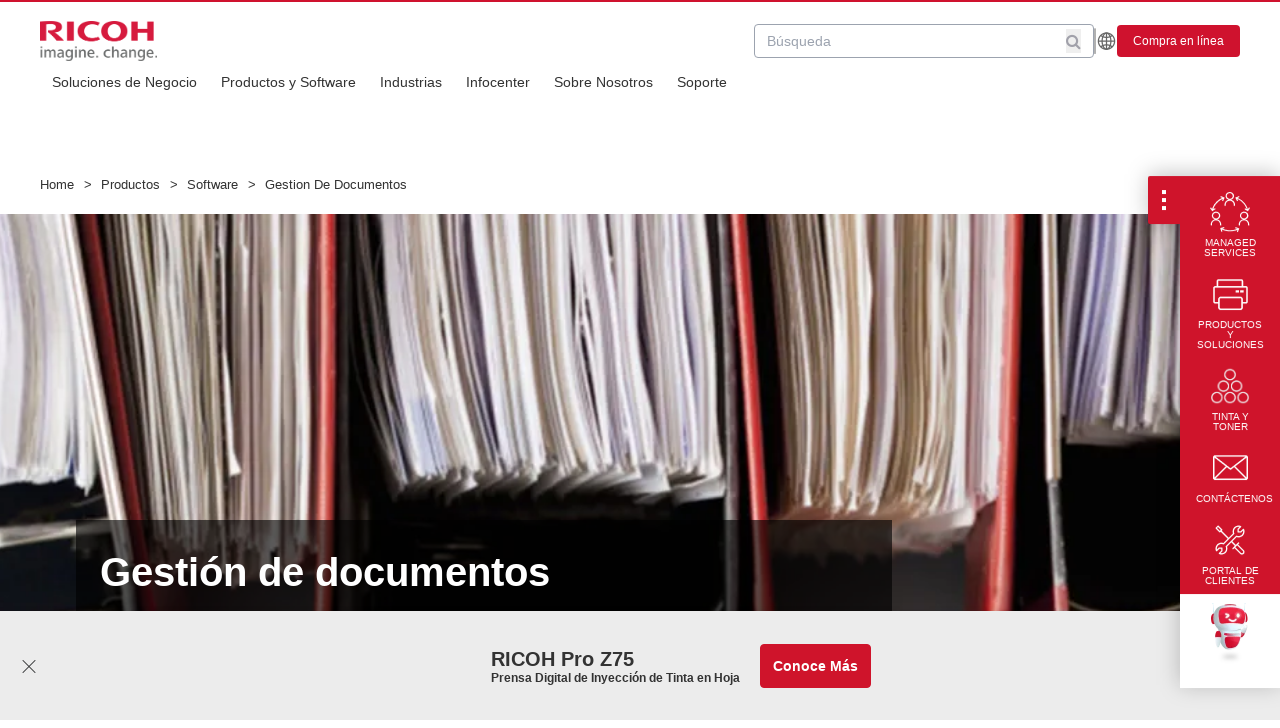

--- FILE ---
content_type: text/html; charset=utf-8
request_url: https://www.ricoh-americalatina.com/es/productos/pd/software/gestion-de-documentos
body_size: 156838
content:
<!DOCTYPE html><!-- Powered by RebelMouse. https://www.rebelmouse.com --><html lang="en"><head prefix="og: https://ogp.me/ns# article: https://ogp.me/ns/article#"><script type="application/ld+json">{"@context":"https://schema.org","@type":"BreadcrumbList","itemListElement":[{"@type":"ListItem","item":"https://www.ricoh-americalatina.com/es","name":"Home","position":1},{"@type":"ListItem","item":"https://www.ricoh-americalatina.com/es/productos","name":"Productos","position":2},{"@type":"ListItem","item":"https://www.ricoh-americalatina.com/es/productos/pd/software","name":"Software","position":4},{"@type":"ListItem","item":"https://www.ricoh-americalatina.com/es/productos/pd/software/gestion-de-documentos","name":"Gestion de documentos","position":5}]}</script><script type="application/ld+json">{"@context":"https://schema.org","@type":"WebSite","name":"Ricoh América Latina","potentialAction":{"@type":"SearchAction","query-input":"required name=query","target":"https://www.ricoh-americalatina.com/es/busqueda?__rb_q={query}"},"url":"https://www.ricoh-americalatina.com/es"}</script><meta charset="utf-8"/><link rel="canonical" href="https://www.ricoh-americalatina.com/es/productos/pd/software/gestion-de-documentos"/><meta property="fb:app_id" content="200167090048537"/><meta name="twitter:site" content="@Ricoh"/><meta name="twitter:site:id" content=""/><meta property="og:type" content="website"/><meta property="og:site_name" content="Ricoh"/><meta property="og:image" content="https://assets.rebelmouse.io/eyJhbGciOiJIUzI1NiIsInR5cCI6IkpXVCJ9.eyJpbWFnZSI6Imh0dHBzOi8vYXNzZXRzLnJibC5tcy8zMjMzNzIwNC9vcmlnaW4uanBnIiwiZXhwaXJlc19hdCI6MTc3Mzk3ODU2Mn0.IbxH5dDSz-dYdVLvV_7AH96mmeSnWSvT9BJ_mXqDc_Q/img.jpg"/><meta property="og:image:width" content="2000"/><meta property="og:image:height" content="2000"/><meta property="og:title" content="Gestión de documentos on Ricoh&#39;s site"/><meta property="og:description" content="soluciones para capturar, convertir, indexar y dirigir su contenido a flujos de trabajo electrónicos"/><meta name="description" content="soluciones para capturar, convertir, indexar y dirigir su contenido a flujos de trabajo electrónicos"/><meta name="referrer" content="always"/><meta name="twitter:card" content="summary_large_image"/><meta name="twitter:image" content="https://assets.rebelmouse.io/eyJhbGciOiJIUzI1NiIsInR5cCI6IkpXVCJ9.eyJpbWFnZSI6Imh0dHBzOi8vYXNzZXRzLnJibC5tcy8zMjMzNzIwNC9vcmlnaW4uanBnIiwiZXhwaXJlc19hdCI6MTc3Mzk3ODU2Mn0.IbxH5dDSz-dYdVLvV_7AH96mmeSnWSvT9BJ_mXqDc_Q/img.jpg"/><link rel="preconnect" href="https://assets.rebelmouse.io/" crossorigin="anonymous"/><link rel="preconnect" href="https://user-stats.rbl.ms/" crossorigin="anonymous"/><link rel="preconnect" href="https://pages-stats.rbl.ms/" crossorigin="anonymous"/><!--link rel="preload" href="https://static.rbl.ms/static/fonts/fontawesome/fontawesome-mini.woff" as="font" type="font/woff2" crossorigin--><script type="text/javascript" class="rm-i-script">navigator.userAgent.includes("Chrome")&&function(e,t,n,r,i,o,a,u,c,s,p,l,f,v,d){var m,h,g,y,E=["click","contextmenu","dblclick","gotpointercapture","keydown","keypress","keyup","lostpointercapture","mousedown","mouseup","pointercancel","pointerdown","pointerenter","pointerleave","pointerover","pointerup","touchcancel","touchend","touchstart"],w=["scroll","wheel","mousemove","pointermove","touchmove"],P=new c,I=new c,L=new c,T="_rmStopped",S="rmInpZillaSafe",k="_rmImmediatelyStopped",_=e.setTimeout,b=e.clearTimeout,A=a.prototype,B=s&&"scheduling"in s&&"isInputPending"in s.scheduling;function C(e){return e&&e.canceled?Promise.resolve():(t=(e||{}).space||0,new Promise((function(e){t>0?_(e,0):d(e)}))).then((function(){if(B&&s.scheduling.isInputPending({includeContinuous:!0}))return C(e)}));var t}function Z(e){return e&&(e instanceof n||"function"==typeof e)}function x(e){return e&&"handleEvent"in e}function H(e){return"dataset"in e&&e.dataset.inpZillaSkip}function M(e,t,n,r,i,o){if(!(n[k]||r===u&&n[T]&&t!==n.target)){var a,c={get:(a={target:i,currentTarget:o},function(e,t,n){if(t in a)return a[t];var r=p.get(e,t);return Z(r)?function(){return p.apply(r,e,arguments)}:r}),set:p.set},s=new Proxy(n,c);try{x(e)?e.handleEvent.call(e,s):e.call(t,s)}catch(e){v(e)}}}function O(e){return function(t){var n=this,r=t.eventPhase,i=t.currentTarget,o=t.target;if(H(n))M(e,n,t,r,o,i);else{var a={canceled:!1,space:50};L.has(e)&&(L.get(e).canceled=!0),L.set(e,a),C(a).then((function(){a.canceled||(L.delete(e),M(e,n,t,r,o,i))}))}}}function j(e){return f.length>0&&e instanceof r&&e.dataset}function q(e){var t=!!f.some((function(t){return e.closest(t)}));e.dataset[S]=t?1:0}function F(e){return!!j(e)&&(S in e.dataset||q(e),1==e.dataset[S])}function G(e,t){var n=function(e,t){return!function(e,t){return!function(e){return e&&e.passive}(t)&&function(e){var t=e;return x(e)&&(t=e.handleEvent),!!(t&&t.length>0)}(e)}(e,t)}(e,t);return function(t){var r=this,i=t.eventPhase,o=t.currentTarget,u=t.target,c=t.timeStamp,s=new a("rm").timeStamp-c;function p(){M(e,r,t,i,u,o)}var l=!t.cancelable,f=!H(r),v=s>=20||n||l||function(e){return F(e.target)||F(e.currentTarget)}(t);f&&v?C().then(p):p()}}function N(e,t,n,r){if(!e.has(t)){var i=n(t,r);e.set(t,i)}return e.get(t)}function R(e){E.forEach((function(t){var n="on"+t;Object.defineProperty(e,n,{set:function(e){var n=this,r="__rmInpOn"+t;n[r]&&n.removeEventListener(t,n[r],{passive:!0}),n[r]=e,n.addEventListener(t,e,{passive:!0})}})}))}function U(e,t){return function(){this[e]=!0,t.apply(this,arguments)}}function z(){return!0}e.addEventListener("pointerup",z,{passive:!0}),e.addEventListener("pointerdown",z,{passive:!0}),(m=i.prototype).addEventListener=(h=m.addEventListener,function(t,n,r){var i=this||e;j(i)&&q(i);var o=n;n&&(o=w.includes(t)?N(I,n,O,r):N(P,n,G,r));var a=l.from(arguments);return a[1]=o,h.apply(i,a)}),m.removeEventListener=function(t){return function(n,r){var i,o=this||e,a=r;r&&(w.includes(n)&&I.has(r)?i=I:P.has(r)&&(i=P),i&&(a=i.get(r),i.delete(r)));var u=l.from(arguments);return u[1]=a,t.apply(o,u)}}(m.removeEventListener),R(e),R(t),R(o.prototype),g=A.stopPropagation,y=A.stopImmediatePropagation,A.stopPropagation=U(T,g),A.stopImmediatePropagation=U(k,y),function(){var t=new c;function n(e){return t.has(e)&&t.set(e,!0),b(e)}e.setTimeout=function(n,r){var i=this,o=l.from(arguments).splice(2);if(!Z(n))return _.apply(e,arguments);function a(){t.get(u)||n.apply(i,o),t.delete(u)}var u=_((function(){C().then(a).catch(v)}),r);return t.set(u,!1),u},e.setInterval=function(e,n){var r=this,i=l.from(arguments).splice(2);function o(){t.get(c)||e.apply(r,i)}function a(){return _(u,n)}function u(){t.get(c)?t.delete(c):C().then(o).catch(v).finally(a)}var c=a();return t.set(c,!1),c},e.clearInterval=n,e.clearTimeout=n}()}(window,document,Function,Element,EventTarget,HTMLElement,Event,Event.BUBBLING_PHASE,Map,navigator,Reflect,Array,window._rmInpZillaSafeSelectorList||[],console.error,requestIdleCallback);</script><script class="rm-i-script">window.REBELMOUSE_BOOTSTRAP_DATA = {"isUserLoggedIn": false, "site": {"id": 25269871, "isCommunitySite": false}, "runner": {"id": 25269871}, "post": {}, "path": "/es/productos/pd/software/gestion-de-documentos", "pathParams": {}, "resourceId": "sp_578106785", "fbId": "200167090048537", "fbAppVersion": "v2.5", "clientGaId": "UA-110262580-1", "messageBusUri": "wss://messages.rebelmouse.io", "section": {"id": 578106785}, "tag": {"slug": null, "isSection": false}, "fullBootstrapUrl": "/res/bootstrap/data.js?site_id=25269871\u0026resource_id=sp_578106785\u0026path_params=%7B%7D\u0026override_device=desktop\u0026page_id=578106785\u0026is_section_tag=0", "whitelabel_menu": {}, "useRiver": false, "engine": {"recaptchaSiteKey": null, "lazyLoadShortcodeImages": true, "backButtonGoToPage": true, "changeParticleUrlScroll": false, "countKeepReadingAsPageview": true, "defaultVideoPlayer": "", "theoPlayerLibraryLocation": "", "trackPageViewOnParticleUrlScroll": false, "webVitalsSampleRate": 100, "overrideDevicePixelRatio": null, "image_quality_level": 50, "sendEventsToCurrentDomain": false, "enableLoggedOutUserTracking": false, "useSmartLinks2": true}};
    </script><script class="rm-i-script">window.REBELMOUSE_BASE_ASSETS_URL = "https://www.ricoh-americalatina.com/static/dist/social-ux/";
        window.REBELMOUSE_BASE_SSL_DOMAIN = "https://www.ricoh-americalatina.com";
        window.REBELMOUSE_TASKS_QUEUE = [];
        window.REBELMOUSE_LOW_TASKS_QUEUE = [];
        window.REBELMOUSE_LOWEST_TASKS_QUEUE = [];
        window.REBELMOUSE_ACTIVE_TASKS_QUEUE = [];
        window.REBELMOUSE_STDLIB = {};
        window.RM_OVERRIDES = {};
        window.RM_AD_LOADER = [];
    </script><script src="https://www.ricoh-americalatina.com/static/dist/social-ux/main.6bc7945fceb0d1ce31d3.bundle.mjs" class="rm-i-script" type="module" async="async" data-js-app="true" data-src-host="https://www.ricoh-americalatina.com" data-src-file="main.mjs"></script><script src="https://www.ricoh-americalatina.com/static/dist/social-ux/main.da8512cbfe75950eb816.bundle.js" class="rm-i-script" nomodule="nomodule" defer="defer" data-js-app="true" data-src-host="https://www.ricoh-americalatina.com" data-src-file="main.js"></script><script src="https://www.ricoh-americalatina.com/static/dist/social-ux/runtime.5f2854bedb02943ff2a5.bundle.mjs" class="rm-i-script" type="module" async="async" data-js-app="true" data-src-host="https://www.ricoh-americalatina.com" data-src-file="runtime.mjs"></script><script src="https://www.ricoh-americalatina.com/static/dist/social-ux/runtime.5fe7c9a46d72403f8fd3.bundle.js" class="rm-i-script" nomodule="nomodule" defer="defer" data-js-app="true" data-src-host="https://www.ricoh-americalatina.com" data-src-file="runtime.js"></script><!-- we collected enough need to fix it first before turn in back on--><!--script src="//cdn.ravenjs.com/3.16.0/raven.min.js" crossorigin="anonymous"></script--><!--script type="text/javascript">
        Raven.config('https://6b64f5cc8af542cbb920e0238864390a@sentry.io/147999').install();
    </script--><link rel="manifest" href="/manifest.json"/><meta name="theme-color" content="#647187"/><script class="rm-i-script">
        if ('serviceWorker' in navigator) {
          window.addEventListener('load', function() {
            navigator.serviceWorker.register('/sw.js').then(function(registration) {
              console.log('ServiceWorker registration successful with scope: ', registration.scope);
            }, function(err) {
              console.log('ServiceWorker registration failed: ', err);
            });
          });
        } else {
          console.log('ServiceWorker not enabled');
        }
    </script><script class="rm-i-script">
        // fallback error prone google tag setup
        var googletag = googletag || {};
        googletag.cmd = googletag.cmd || [];
    </script><meta http-equiv="X-UA-Compatible" content="IE=edge"/><link rel="alternate" type="application/rss+xml" title="Ricoh" href="/feeds/es/productos/pd/software/gestion-de-documentos.rss"/><meta name="viewport" content="width=device-width,initial-scale=1,minimum-scale=1.0"/><!-- TODO: move the default value from here --><title>Gestión de documentos | Ricoh América Latina</title><style class="rm-i-styles">
        article,aside,details,figcaption,figure,footer,header,hgroup,nav,section{display:block;}audio,canvas,video{display:inline-block;}audio:not([controls]){display:none;}[hidden]{display:none;}html{font-size:100%;-webkit-text-size-adjust:100%;-ms-text-size-adjust:100%;}body{margin:0;font-size:1em;line-height:1.4;}body,button,input,select,textarea{font-family:Tahoma,sans-serif;color:#5A5858;}::-moz-selection{background:#145A7C;color:#fff;text-shadow:none;}::selection{background:#145A7C;color:#fff;text-shadow:none;}:focus{outline:5px auto #2684b1;}a:hover,a:active{outline:0;}abbr[title]{border-bottom:1px dotted;}b,strong{font-weight:bold;}blockquote{margin:1em 40px;}dfn{font-style:italic;}hr{display:block;height:1px;border:0;border-top:1px solid #ccc;margin:1em 0;padding:0;}ins{background:#ff9;color:#000;text-decoration:none;}mark{background:#ff0;color:#000;font-style:italic;font-weight:bold;}pre,code,kbd,samp{font-family:monospace,serif;_font-family:'courier new',monospace;font-size:1em;}pre{white-space:pre;white-space:pre-wrap;word-wrap:break-word;}q{quotes:none;}q:before,q:after{content:"";content:none;}small{font-size:85%;}sub,sup{font-size:75%;line-height:0;position:relative;vertical-align:baseline;}sup{top:-0.5em;}sub{bottom:-0.25em;}ul,ol{margin:1em 0;padding:0 0 0 40px;}dd{margin:0 0 0 40px;}nav ul,nav ol{list-style:none;list-style-image:none;margin:0;padding:0;}img{border:0;-ms-interpolation-mode:bicubic;vertical-align:middle;}svg:not(:root){overflow:hidden;}figure{margin:0;}form{margin:0;}fieldset{border:0;margin:0;padding:0;}label{cursor:pointer;}legend{border:0;padding:0;}button,input{line-height:normal;}button,input[type="button"],input[type="reset"],input[type="submit"]{cursor:pointer;-webkit-appearance:button;}input[type="checkbox"],input[type="radio"]{box-sizing:border-box;padding:0;}input[type="search"]{-webkit-appearance:textfield;box-sizing:content-box;}input[type="search"]::-webkit-search-decoration{-webkit-appearance:none;}button::-moz-focus-inner,input::-moz-focus-inner{border:0;padding:0;}textarea{overflow:auto;vertical-align:top;resize:vertical;}input:invalid,textarea:invalid{background-color:#fccfcc;}table{border-collapse:collapse;border-spacing:0;}td{vertical-align:top;}.ir{display:block;border:0;text-indent:-999em;overflow:hidden;background-color:transparent;background-repeat:no-repeat;text-align:left;direction:ltr;}.ir br{display:none;}.hidden{display:none !important;visibility:hidden;}.visuallyhidden{border:0;clip:rect(0 0 0 0);height:1px;margin:-1px;overflow:hidden;padding:0;position:absolute;width:1px;}.visuallyhidden.focusable:active,.visuallyhidden.focusable:focus{clip:auto;height:auto;margin:0;overflow:visible;position:static;width:auto;}.invisible{visibility:hidden;}.clearfix:before,.clearfix:after{content:"";display:table;}.clearfix:after{clear:both;}.clearfix{zoom:1;}.zindex20{z-index:20;}.zindex30{z-index:30;}.zindex40{z-index:40;}.zindex50{z-index:50;}html{font-size:12px;font-family:"Frutiger LT Pro";line-height:1.4;color:#222;font-weight:normal;}body,button,input,select,textarea{font-family:"Frutiger LT Pro";color:#222;}.col,body{font-size:1.6rem;line-height:1.4;}a{color:#cf142b;text-decoration:none;}a:hover{color:#cf142b;text-decoration:none;}.with-primary-color{color:#cf142b;}.with-primary-color:hover{color:#cf142b;}.js-tab,.js-keep-reading,.js-toggle{cursor:pointer;}.noselect{-webkit-touch-callout:none;-webkit-user-select:none;-khtml-user-select:none;-moz-user-select:none;-ms-user-select:none;user-select:none;}.tabs__tab{display:inline-block;padding:10px;}.tabs__tab-content{display:none;}.tabs__tab-content.active{display:block;}button:focus,input[type="text"],input[type="email"]{outline:0;}audio,canvas,iframe,img,svg,video{vertical-align:middle;max-width:100%;}textarea{resize:vertical;}.main{background-color:#fff;position:relative;overflow:hidden;}.valign-wrapper{display:-webkit-flex;display:-ms-flexbox;display:flex;-webkit-align-items:center;-ms-flex-align:center;align-items:center;}.valign-wrapper .valign{display:block;}#notification{position:fixed;}.article-module__controls-placeholder{position:absolute;}.display-block{display:block;}.cover-all{position:absolute;width:100%;height:100%;}.full-width{width:100%;}.fa{font-family:FontAwesome,"fontawesome-mini" !important;}.fa.fa-instagram{font-size:1.15em;}.fa-googleplus:before{content:"\f0d5";}.post-partial,.overflow-visible{overflow:visible !important;}.attribute-data{margin:0 10px 10px 0;padding:5px 10px;background-color:#cf142b;color:white;border-radius:3px;margin-bottom:10px;display:inline-block;}.attribute-data[value=""]{display:none;}.badge{display:inline-block;overflow:hidden;}.badge-image{border-radius:100%;}.js-expandable.expanded .js-expand,.js-expandable:not(.expanded) .js-contract{display:none;}.js-scroll-trigger{display:block;width:100%;}.sticky-target:not(.legacy){position:fixed;opacity:0;top:0;will-change:transform;transform:translate3d(0px,0px,0px);}.sticky-target.legacy{position:relative;}.sticky-target.legacy.sticky-active{position:fixed;}.color-inherit:hover,.color-inherit{color:inherit;}.js-appear-on-expand{transition:all 350ms;height:0;overflow:hidden;opacity:0;}.content-container{display:none;}.expanded .content-container{display:block;}.expanded .js-appear-on-expand{opacity:1;height:auto;}.logged-out-user .js-appear-on-expand{height:0;opacity:0;}.h1,.h2{margin:0;padding:0;font-size:1em;font-weight:normal;}.lazyload-placeholder{display:none;position:absolute;text-align:center;background:rgba(0,0,0,0.1);top:0;bottom:0;left:0;right:0;}div[runner-lazy-loading] .lazyload-placeholder,iframe[runner-lazy-loading] + .lazyload-placeholder{display:block;}.abs-pos-center{position:absolute;top:0;bottom:0;left:0;right:0;margin:auto;}.relative{position:relative;}.runner-spinner{position:absolute;top:0;bottom:0;left:0;right:0;margin:auto;width:50px;}.runner-spinner:before{content:"";display:block;padding-top:100%;}.rm-non-critical-loaded .runner-spinner-circular{animation:rotate 2s linear infinite;height:100%;transform-origin:center center;width:100%;position:absolute;top:0;bottom:0;left:0;right:0;margin:auto;}.position-relative{position:relative;}.collection-button{display:inline-block;}.rm-non-critical-loaded .runner-spinner-path{stroke-dasharray:1,200;stroke-dashoffset:0;animation:dash 1.5s ease-in-out infinite,color 6s ease-in-out infinite;stroke-linecap:round;}.pagination-container .pagination-wrapper{display:flex;align-items:center;}.pagination-container .pagination-wrapper a{color:rgba(59,141,242,1);margin:0 5px;}@keyframes rotate{100%{transform:rotate(360deg);}}@keyframes dash{0%{stroke-dasharray:1,200;stroke-dashoffset:0;}50%{stroke-dasharray:89,200;stroke-dashoffset:-35px;}100%{stroke-dasharray:89,200;stroke-dashoffset:-124px;}}@keyframes color{100%,0%{stroke:rgba(255,255,255,1);}40%{stroke:rgba(255,255,255,0.6);}66%{stroke:rgba(255,255,255,0.9);}80%,90%{stroke:rgba(255,255,255,0.7);}}.js-section-loader-feature-container > .slick-list > .slick-track > .slick-slide:not(.slick-active){height:0;visibility:hidden;}.rebellt-item-media-container .instagram-media{margin-left:auto !important;margin-right:auto !important;}.js-hidden-panel{position:fixed;top:0;left:0;right:0;transition:all 300ms;z-index:10;}.js-hidden-panel.active{transform:translate3d(0,-100%,0);}.content{margin-left:auto;margin-right:auto;max-width:1100px;width:90%;}.ad-tag{text-align:center;}.ad-tag__inner{display:inline-block;}.content .ad-tag{margin-left:-5%;margin-right:-5%;}@media (min-width:768px){.content .ad-tag{margin-left:auto;margin-right:auto;}}.user-prefs{display:none;}.no-mb:not(:last-child){margin-bottom:0;}.no-mt:not(:first-child){margin-top:0;}.sm-mt-0:not(:empty):before,.sm-mt-1:not(:empty):before,.sm-mt-2:not(:empty):before,.sm-mb-0:not(:empty):after,.sm-mb-1:not(:empty):after,.sm-mb-2:not(:empty):after,.md-mt-0:not(:empty):before,.md-mt-1:not(:empty):before,.md-mt-2:not(:empty):before,.md-mb-0:not(:empty):after,.md-mb-1:not(:empty):after,.md-mb-2:not(:empty):after,.lg-mt-0:not(:empty):before,.lg-mt-1:not(:empty):before,.lg-mt-2:not(:empty):before,.lg-mb-0:not(:empty):after,.lg-mb-1:not(:empty):after,.lg-mb-2:not(:empty):after{content:'';display:block;overflow:hidden;}.sm-mt-0:not(:empty):before{margin-bottom:0;}.sm-mt-0 > *{margin-top:0;}.sm-mt-1:not(:empty):before{margin-bottom:-10px;}.sm-mt-1 > *{margin-top:10px;}.sm-mt-2:not(:empty):before{margin-bottom:-20px;}.sm-mt-2 > *{margin-top:20px;}.sm-mb-0:not(:empty):after{margin-top:0;}.sm-mb-0 > *{margin-bottom:0;}.sm-mb-1:not(:empty):after{margin-top:-10px;}.sm-mb-1 > *{margin-bottom:10px;}.sm-mb-2:not(:empty):after{margin-top:-20px;}.sm-mb-2 > *{margin-bottom:20px;}@media (min-width:768px){.md-mt-0:not(:empty):before{margin-bottom:0;}.md-mt-0 > *{margin-top:0;}.md-mt-1:not(:empty):before{margin-bottom:-10px;}.md-mt-1 > *{margin-top:10px;}.md-mt-2:not(:empty):before{margin-bottom:-20px;}.md-mt-2 > *{margin-top:20px;}.md-mb-0:not(:empty):after{margin-top:0;}.md-mb-0 > *{margin-bottom:0;}.md-mb-1:not(:empty):after{margin-top:-10px;}.md-mb-1 > *{margin-bottom:10px;}.md-mb-2:not(:empty):after{margin-top:-20px;}.md-mb-2 > *{margin-bottom:20px;}}@media (min-width:1024px){.lg-mt-0:not(:empty):before{margin-bottom:0;}.lg-mt-0 > *{margin-top:0;}.lg-mt-1:not(:empty):before{margin-bottom:-10px;}.lg-mt-1 > *{margin-top:10px;}.lg-mt-2:not(:empty):before{margin-bottom:-20px;}.lg-mt-2 > *{margin-top:20px;}.lg-mb-0:not(:empty):after{margin-top:0;}.lg-mb-0 > *{margin-bottom:0;}.lg-mb-1:not(:empty):after{margin-top:-10px;}.lg-mb-1 > *{margin-bottom:10px;}.lg-mb-2:not(:empty):after{margin-top:-20px;}.lg-mb-2 > *{margin-bottom:20px;}}.sm-cp-0{padding:0;}.sm-cp-1{padding:10px;}.sm-cp-2{padding:20px;}@media (min-width:768px){.md-cp-0{padding:0;}.md-cp-1{padding:10px;}.md-cp-2{padding:20px;}}@media (min-width:1024px){.lg-cp-0{padding:0;}.lg-cp-1{padding:10px;}.lg-cp-2{padding:20px;}}.mb-2 > *{margin-bottom:20px;}.mb-2 > :last-child{margin-bottom:0;}.v-sep > *{margin-bottom:20px;}@media (min-width:768px){.v-sep > *{margin-bottom:40px;}}.v-sep > *:last-child{margin-bottom:0;}@media only screen and (max-width:767px){.hide-mobile{display:none !important;}}@media only screen and (max-width:1023px){.hide-tablet-and-mobile{display:none !important;}}@media only screen and (min-width:768px){.hide-tablet-and-desktop{display:none !important;}}@media only screen and (min-width:768px) and (max-width:1023px){.hide-tablet{display:none !important;}}@media only screen and (min-width:1024px){.hide-desktop{display:none !important;}}.row.px10{margin-left:-10px;margin-right:-10px;}.row.px10 > .col{padding-left:10px;padding-right:10px;}.row.px20{margin-left:-20px;margin-right:-20px;}.row.px20 > .col{padding-left:20px;padding-right:20px;}.row{margin-left:auto;margin-right:auto;overflow:hidden;}.row:after{content:'';display:table;clear:both;}.row:not(:empty){margin-bottom:-20px;}.col{margin-bottom:20px;}@media (min-width:768px){.col{margin-bottom:40px;}.row:not(:empty){margin-bottom:-40px;}}.row .col{float:left;box-sizing:border-box;}.row .col.pull-right{float:right;}.row .col.s1{width:8.3333333333%;}.row .col.s2{width:16.6666666667%;}.row .col.s3{width:25%;}.row .col.s4{width:33.3333333333%;}.row .col.s5{width:41.6666666667%;}.row .col.s6{width:50%;}.row .col.s7{width:58.3333333333%;}.row .col.s8{width:66.6666666667%;}.row .col.s9{width:75%;}.row .col.s10{width:83.3333333333%;}.row .col.s11{width:91.6666666667%;}.row .col.s12{width:100%;}@media only screen and (min-width:768px){.row .col.m1{width:8.3333333333%;}.row .col.m2{width:16.6666666667%;}.row .col.m3{width:25%;}.row .col.m4{width:33.3333333333%;}.row .col.m5{width:41.6666666667%;}.row .col.m6{width:50%;}.row .col.m7{width:58.3333333333%;}.row .col.m8{width:66.6666666667%;}.row .col.m9{width:75%;}.row .col.m10{width:83.3333333333%;}.row .col.m11{width:91.6666666667%;}.row .col.m12{width:100%;}}@media only screen and (min-width:1024px){.row .col.l1{width:8.3333333333%;}.row .col.l2{width:16.6666666667%;}.row .col.l3{width:25%;}.row .col.l4{width:33.3333333333%;}.row .col.l5{width:41.6666666667%;}.row .col.l6{width:50%;}.row .col.l7{width:58.3333333333%;}.row .col.l8{width:66.6666666667%;}.row .col.l9{width:75%;}.row .col.l10{width:83.3333333333%;}.row .col.l11{width:91.6666666667%;}.row .col.l12{width:100%;}}.widget{position:relative;box-sizing:border-box;}.widget:hover .widget__headline a{color:#cf142b;}.widget__headline{font-family:"Frutiger LT Pro";color:#222;cursor:pointer;}.widget__headline-text{font-family:inherit;color:inherit;word-break:break-word;}.widget__section-text{display:block;}.image,.widget__image{background-position:center;background-repeat:no-repeat;background-size:cover;display:block;z-index:0;}.widget__play{position:absolute;width:100%;height:100%;text-align:center;}.rm-widget-image-holder{position:relative;}.rm-video-holder{position:absolute;width:100%;height:100%;top:0;left:0;}.rm-zindex-hidden{display:none;z-index:-1;}.rm-widget-image-holder .widget__play{top:0;left:0;}.image.no-image{background-color:#e4e4e4;}.widget__video{position:relative;}.widget__video .rm-scrop-spacer{padding-bottom:56.25%;}.widget__video.rm-video-tiktok{max-width:605px;}.widget__video video,.widget__video iframe{position:absolute;top:0;left:0;height:100%;}.widget__product-vendor{font-size:1.5em;line-height:1.5;margin:25px 0;}.widget__product-buy-link{margin:15px 0;}.widget__product-buy-link-btn{background-color:#000;color:#fff;display:inline-block;font-size:1.6rem;line-height:1em;padding:1.25rem;font-weight:700;}.widget__product-buy-btn:hover{color:#fff;}.widget__product-price{font-size:1.5em;line-height:1.5;margin:25px 0;}.widget__product-compare-at-price{text-decoration:line-through;}.rebellt-item.is--mobile,.rebellt-item.is--tablet{margin-bottom:0.85em;}.rebellt-item.show_columns_on_mobile.col2,.rebellt-item.show_columns_on_mobile.col3{display:inline-block;vertical-align:top;}.rebellt-item.show_columns_on_mobile.col2{width:48%;}.rebellt-item.show_columns_on_mobile.col3{width:32%;}@media only screen and (min-width:768px){.rebellt-item.col2:not(.show_columns_on_mobile),.rebellt-item.col3:not(.show_columns_on_mobile){display:inline-block;vertical-align:top;}.rebellt-item.col2:not(.show_columns_on_mobile){width:48%;}.rebellt-item.col3:not(.show_columns_on_mobile){width:32%;}}.rebellt-item.parallax{background-size:cover;background-attachment:fixed;position:relative;left:calc(-50vw + 50%);width:100vw;min-height:100vh;padding:0 20%;box-sizing:border-box;max-width:inherit;text-align:center;z-index:3;}.rebellt-item.parallax.is--mobile{background-position:center;margin-bottom:0;padding:0 15%;}.rebellt-item.parallax.has-description:before,.rebellt-item.parallax.has-description:after{content:"";display:block;padding-bottom:100%;}.rebellt-item.parallax.has-description.is--mobile:before,.rebellt-item.parallax.has-description.is--mobile:after{padding-bottom:90vh;}.rebellt-item.parallax h3,.rebellt-item.parallax p{color:white;text-shadow:1px 0 #000;}.rebellt-item.parallax.is--mobile p{font-size:18px;font-weight:400;}.rebellt-ecommerce h3{font-size:1.8em;margin-bottom:15px;}.rebellt-ecommerce--vendor{font-size:1.5em;line-height:1.5;margin:25px 0;}.rebellt-ecommerce--price{font-size:1.5em;line-height:1.5;margin:25px 0;}.rebellt-ecommerce--compare-at-price{text-decoration:line-through;}.rebellt-ecommerce--buy{margin:15px 0;}.rebellt-ecommerce--btn{background-color:#000;color:#fff;display:inline-block;font-size:1.6rem;line-height:1em;padding:1.25rem;font-weight:700;}.rebellt-ecommerce--btn:hover{color:#fff;}.rebelbar.skin-simple{height:50px;line-height:50px;color:#222;font-size:1.2rem;border-left:none;border-right:none;background-color:#fff;}.rebelbar.skin-simple .rebelbar__inner{position:relative;height:100%;margin:0 auto;padding:0 20px;max-width:1300px;}.rebelbar.skin-simple .logo{float:left;}.rebelbar.skin-simple .logo__image{max-height:50px;max-width:190px;}.rebelbar--fake.skin-simple{position:relative;border-color:#fff;}.rebelbar--fixed.skin-simple{position:absolute;width:100%;z-index:3;}.with-fixed-header .rebelbar--fixed.skin-simple{position:fixed;top:0;}.rebelbar.skin-simple .rebelbar__menu-toggle{position:relative;cursor:pointer;float:left;text-align:center;font-size:0;width:50px;margin-left:-15px;height:100%;color:#222;}.rebelbar.skin-simple i{vertical-align:middle;display:inline-block;font-size:20px;}.rebelbar.skin-simple .rebelbar__menu-toggle:hover{color:#cf142b;}.rebelbar.skin-simple .rebelbar__section-links{display:none;padding:0 100px 0 40px;overflow:hidden;height:100%;}.rebelbar.skin-simple .rebelbar__section-list{margin:0 -15px;height:100%;}.rebelbar.skin-simple .rebelbar__section-links li{display:inline-block;padding:0 15px;text-align:left;}.rebelbar.skin-simple .rebelbar__section-link{color:#222;display:block;font-size:1.8rem;font-weight:400;text-decoration:none;}.rebelbar.skin-simple .rebelbar__section-link:hover{color:#cf142b;}.rebelbar.skin-simple .rebelbar__sharebar.sharebar{display:none;}.rebelbar.skin-simple .rebelbar__section-list.js--active .rebelbar__more-sections-button{visibility:visible;}.rebelbar.skin-simple .rebelbar__more-sections-button{cursor:pointer;visibility:hidden;}.rebelbar.skin-simple #rebelbar__more-sections{visibility:hidden;position:fixed;line-height:70px;left:0;width:100%;background-color:#1f1f1f;}.rebelbar.skin-simple #rebelbar__more-sections a{color:white;}.rebelbar.skin-simple #rebelbar__more-sections.opened{visibility:visible;}@media only screen and (min-width:768px){.rebelbar.skin-simple .rebelbar__menu-toggle{margin-right:15px;}.rebelbar.skin-simple{height:100px;line-height:100px;font-weight:700;}.rebelbar.skin-simple .logo__image{max-width:350px;max-height:100px;}.rebelbar.skin-simple .rebelbar__inner{padding:0 40px;}.rebelbar.skin-simple .rebelbar__sharebar.sharebar{float:left;margin-top:20px;margin-bottom:20px;padding-left:40px;}}@media (min-width:960px){.rebelbar.skin-simple .rebelbar__section-links{display:block;}.with-floating-shares .rebelbar.skin-simple .search-form{display:none;}.with-floating-shares .rebelbar.skin-simple .rebelbar__sharebar.sharebar{display:block;}.with-floating-shares .rebelbar.skin-simple .rebelbar__section-links{display:none;}}.menu-global{display:none;width:100%;position:fixed;z-index:3;color:white;background-color:#1a1a1a;height:100%;font-size:1.8rem;overflow-y:auto;overflow-x:hidden;line-height:1.6em;}@media (min-width:768px){.menu-global{display:block;max-width:320px;top:0;-webkit-transform:translate(-320px,0);transform:translate(-320px,0);transform:translate3d(-320px,0,0);}.menu-global,.all-content-wrapper{transition:transform .2s cubic-bezier(.2,.3,.25,.9);}}.menu-overlay{position:fixed;top:-100%;left:0;height:0;width:100%;cursor:pointer;visibility:hidden;opacity:0;transition:opacity 200ms;}.menu-opened .menu-overlay{visibility:visible;height:100%;z-index:1;opacity:1;top:0;}@media only screen and (min-width:768px){.menu-opened .menu-overlay{z-index:10;background:rgba(255,255,255,.6);}}@media (min-width:960px){.logged-out-user .rebelbar.skin-simple .menu-overlay{display:none;}}@media (min-width:600px){.rm-resized-container-5{width:5%;}.rm-resized-container-10{width:10%;}.rm-resized-container-15{width:15%;}.rm-resized-container-20{width:20%;}.rm-resized-container-25{width:25%;}.rm-resized-container-30{width:30%;}.rm-resized-container-35{width:35%;}.rm-resized-container-40{width:40%;}.rm-resized-container-45{width:45%;}.rm-resized-container-50{width:50%;}.rm-resized-container-55{width:55%;}.rm-resized-container-60{width:60%;}.rm-resized-container-65{width:65%;}.rm-resized-container-70{width:70%;}.rm-resized-container-75{width:75%;}.rm-resized-container-80{width:80%;}.rm-resized-container-85{width:85%;}.rm-resized-container-90{width:90%;}.rm-resized-container-95{width:95%;}.rm-resized-container-100{width:100%;}}.rm-embed-container{position:relative;}.rm-embed-container.rm-embed-instagram{max-width:540px;}.rm-embed-container.rm-embed-tiktok{max-width:572px;min-height:721px;}.rm-embed-container.rm-embed-tiktok blockquote,.rm-embed-twitter blockquote{all:revert;}.rm-embed-container.rm-embed-tiktok blockquote{margin-left:0;margin-right:0;position:relative;}.rm-embed-container.rm-embed-tiktok blockquote,.rm-embed-container.rm-embed-tiktok blockquote > iframe,.rm-embed-container.rm-embed-tiktok blockquote > section{width:100%;min-height:721px;display:block;}.rm-embed-container.rm-embed-tiktok blockquote > section{position:absolute;top:0;left:0;right:0;bottom:0;display:flex;align-items:center;justify-content:center;flex-direction:column;text-align:center;}.rm-embed-container.rm-embed-tiktok blockquote > section:before{content:"";display:block;width:100%;height:300px;border-radius:8px;}.rm-embed-container > .rm-embed,.rm-embed-container > .rm-embed-holder{position:absolute;top:0;left:0;}.rm-embed-holder{display:block;height:100%;width:100%;display:flex;align-items:center;}.rm-embed-container > .rm-embed-spacer{display:block;}.rm-embed-twitter{max-width:550px;margin-top:10px;margin-bottom:10px;}.rm-embed-twitter blockquote{position:relative;height:100%;width:100%;flex-direction:column;display:flex;align-items:center;justify-content:center;flex-direction:column;text-align:center;}.rm-embed-twitter:not(.rm-off) .twitter-tweet{margin:0 !important;}.logo__image,.image-element__img,.rm-lazyloadable-image{max-width:100%;height:auto;}.logo__image,.image-element__img{width:auto;}@media (max-width:768px){.rm-embed-spacer.rm-embed-spacer-desktop{display:none;}}@media (min-width:768px){.rm-embed-spacer.rm-embed-spacer-mobile{display:none;}}.sharebar{margin:0 -4px;padding:0;font-size:0;line-height:0;}.sharebar a{color:#fff;}.sharebar a:hover{text-decoration:none;color:#fff;}.sharebar .share,.sharebar .share-plus{display:inline-block;margin:0 4px;font-size:14px;font-weight:400;padding:0 10px;width:20px;min-width:20px;height:40px;line-height:38px;text-align:center;vertical-align:middle;border-radius:2px;}.sharebar .share-plus i,.sharebar .share i{display:inline-block;vertical-align:middle;}.sharebar .hide-button{display:none;}.sharebar.enable-panel .hide-button{display:inline-block;}.sharebar.enable-panel .share-plus{display:none;}.sharebar.with-first-button-caption:not(.enable-panel) .share:first-child{width:68px;}.sharebar.with-first-button-caption:not(.enable-panel) .share:first-child:after{content:'Share';padding-left:5px;vertical-align:middle;}.sharebar--fixed{display:none;position:fixed;bottom:0;z-index:1;text-align:center;width:100%;left:0;margin:20px auto;}.with-floating-shares .sharebar--fixed{display:block;}.sharebar.fly_shared:not(.enable-panel) .share:nth-child(5){display:none;}.share-media-panel .share-media-panel-pinit{position:absolute;right:0;bottom:0;background-color:transparent;}.share-media-panel-pinit_share{background-image:url('/static/img/whitelabel/runner/spritesheets/pin-it-sprite.png');background-color:#BD081C;background-position:-1px -17px;border-radius:4px;float:right;height:34px;margin:7px;width:60px;background-size:194px auto;}.share-media-panel-pinit_share:hover{opacity:.9;}@media (min-width:768px){.sharebar .share-plus .fa,.sharebar .share .fa{font-size:22px;}.sharebar .share,.sharebar .share-plus{padding:0 15px;width:30px;min-width:30px;height:60px;line-height:60px;margin:0 4px;font-size:16px;}.sharebar.with-first-button-caption:not(.enable-panel) .share:first-child{width:180px;}.sharebar.with-first-button-caption:not(.enable-panel) .share:first-child:after{content:'Share this story';padding-left:10px;vertical-align:middle;text-transform:uppercase;}.share-media-panel-pinit_share{background-position:-60px -23px;height:45px;margin:10px;width:80px;}}.action-btn{display:block;font-size:1.6rem;color:#cf142b;cursor:pointer;border:2px solid #cf142b;border-color:#cf142b;border-radius:2px;line-height:1em;padding:1.6rem;font-weight:700;text-align:center;}.action-btn:hover{color:#cf142b;border:2px solid #cf142b;border-color:#cf142b;}.section-headline__text{font-size:3rem;font-weight:700;line-height:1;}.section-headline__text{color:#222;}@media (min-width:768px){.section-headline__text{font-size:3.6rem;}.content__main .section-headline__text{margin-top:-.3rem;margin-bottom:2rem;}}.module-headline__text{font-size:3rem;font-weight:700;color:#cf142b;}@media (min-width:768px){.module-headline__text{font-size:3.6rem;}}.search-form{position:absolute;top:0;right:20px;z-index:1;}.search-form__text-input{display:none;height:42px;font-size:1.3rem;background-color:#f4f4f4;border:none;color:#8f8f8f;text-indent:10px;padding:0;width:220px;position:absolute;right:-10px;top:0;bottom:0;margin:auto;}.search-form .search-form__submit{display:none;position:relative;border:none;bottom:2px;background-color:transparent;}.search-form__text-input:focus,.search-form__submit:focus{border:0 none;-webkit-box-shadow:none;-moz-box-shadow:none;box-shadow:none;outline:0 none;}.show-search .search-form__close{position:absolute;display:block;top:0;bottom:0;margin:auto;height:1rem;right:-28px;}.search-form__open{vertical-align:middle;bottom:2px;display:inline-block;position:relative;color:#222;font-size:1.9rem;}.show-search .search-form__text-input{display:block;}.show-search .search-form__submit{display:inline-block;vertical-align:middle;padding:0;color:#222;font-size:1.9rem;}.search-form__close,.show-search .search-form__open{display:none;}.quick-search{display:block;border-bottom:1px solid #d2d2d2;padding:24px 0 28px;margin-bottom:20px;position:relative;}.quick-search__submit{background-color:transparent;border:0;padding:0;margin:0;position:absolute;zoom:.75;color:#000;}.quick-search__input{background-color:transparent;border:0;padding:0;font-size:1.5rem;font-weight:700;line-height:3em;padding-left:40px;width:100%;box-sizing:border-box;}@media (min-width:768px){.search-form{right:40px;}.quick-search{margin-bottom:40px;padding:0 0 20px;}.quick-search__submit{zoom:1;}.quick-search__input{line-height:2.2em;padding-left:60px;}}.search-widget{position:relative;}.search-widget__input,.search-widget__submit{border:none;padding:0;margin:0;color:#222;background:transparent;font-size:inherit;line-height:inherit;}.social-links__link{display:inline-block;padding:12px;line-height:0;width:25px;height:25px;border-radius:50%;margin:0 6px;font-size:1.5em;text-align:center;position:relative;vertical-align:middle;color:white;}.social-links__link:hover{color:white;}.social-links__link > span{position:absolute;top:0;left:0;right:0;bottom:0;margin:auto;height:1em;}.article__body{font-family:"Frutiger LT Pro";}.body-description .horizontal-rule{border-top:2px solid #eee;}.article-content blockquote{border-left:5px solid #cf142b;border-left-color:#cf142b;color:#656565;padding:0 0 0 25px;margin:1em 0 1em 25px;}.article__splash-custom{position:relative;}.body hr{display:none;}.article-content .media-caption{color:#9a9a9a;font-size:1.4rem;line-height:2;}.giphy-image{margin-bottom:0;}.article-body a{word-wrap:break-word;}.article-content .giphy-image__credits-wrapper{margin:0;}.article-content .giphy-image__credits{color:#000;font-size:1rem;}.article-content .image-media,.article-content .giphy-image .media-photo-credit{display:block;}.tags{color:#cf142b;margin:0 -5px;}.tags__item{margin:5px;display:inline-block;}.tags .tags__item{line-height:1;}.slideshow .carousel-control{overflow:hidden;}.shortcode-media .media-caption,.shortcode-media .media-photo-credit{display:block;}@media (min-width:768px){.tags{margin:0 -10px;}.tags__item{margin:10px;}.article-content__comments-wrapper{border-bottom:1px solid #d2d2d2;margin-bottom:20px;padding-bottom:40px;}}.subscription-widget{background:#cf142b;padding:30px;}.subscription-widget .module-headline__text{text-align:center;font-size:2rem;font-weight:400;color:#fff;}.subscription-widget .social-links{margin-left:-10px;margin-right:-10px;text-align:center;font-size:0;}.subscription-widget .social-links__link{display:inline-block;vertical-align:middle;width:39px;height:39px;color:#fff;box-sizing:border-box;border-radius:50%;font-size:20px;margin:0 5px;line-height:35px;background:transparent;border:2px solid #fff;border-color:#fff;}.subscription-widget .social-links__link:hover{color:#cf142b;border-color:#cf142b;background:transparent;}.subscription-widget .social-links__link .fa-instagram{margin:5px 0 0 1px;}.subscription-widget__site-links{margin:30px -5px;text-align:center;font-size:.8em;}.subscription-widget__site-link{padding:0 5px;color:inherit;}.newsletter-element__form{text-align:center;position:relative;max-width:500px;margin-left:auto;margin-right:auto;}.newsletter-element__submit,.newsletter-element__input{border:0;padding:10px;font-size:1.6rem;font-weight:500;height:40px;line-height:20px;margin:0;}.newsletter-element__submit{background:#cf142b;color:#fff;position:absolute;top:0;right:0;}.newsletter-element__submit:hover{opacity:.9;}.newsletter-element__input{background:#f4f4f4;width:100%;color:#8f8f8f;padding-right:96px;box-sizing:border-box;}.gdpr-cookie-wrapper{position:relative;left:0;right:0;padding:.5em;box-sizing:border-box;}.gdpr-cookie-controls{text-align:right;}.runner-authors-list{margin-top:0;margin-bottom:0;padding-left:0;list-style-type:none;}.runner-authors-author-wrapper{display:flex;flex-direction:row;flex-wrap:nowrap;justify-content:flex-start;align-items:stretch;align-content:stretch;}.runner-authors-avatar-thumb{display:inline-block;border-radius:100%;width:55px;height:55px;background-repeat:no-repeat;background-position:center;background-size:cover;overflow:hidden;}.runner-authors-avatar-thumb img{width:100%;height:100%;display:block;object-fit:cover;border-radius:100%;}.runner-authors-avatar-fallback{display:flex;align-items:center;justify-content:center;width:100%;height:100%;font-size:12px;line-height:1.1;text-align:center;padding:4px;background:#e0e0e0;color:#555;font-weight:600;text-transform:uppercase;border-radius:100%;overflow:hidden;}.runner-authors-author-info{width:calc(100% - 55px);}.runner-author-name-container{padding:0 6px;}.rm-breadcrumb__list{margin:0;padding:0;}.rm-breadcrumb__item{list-style-type:none;display:inline;}.rm-breadcrumb__item:last-child .rm-breadcrumb__separator{display:none;}.rm-breadcrumb__item:last-child .rm-breadcrumb__link,.rm-breadcrumb__link.disabled{pointer-events:none;color:inherit;}.social-tab-i .share-fb:after,.social-tab-i .share-tw:after{content:none;}.share-buttons .social-tab-i a{margin-right:0;}.share-buttons .social-tab-i li{line-height:1px;float:left;}.share-buttons .social-tab-i ul{margin:0;padding:0;list-style:none;}.share-tab-img{max-width:100%;padding:0;margin:0;position:relative;overflow:hidden;display:inline-block;}.share-buttons .social-tab-i{position:absolute;bottom:0;right:0;margin:0;padding:0;z-index:1;list-style-type:none;}.close-share-mobile,.show-share-mobile{background-color:rgba(0,0,0,.75);}.share-buttons .social-tab-i.show-mobile-share-bar .close-share-mobile,.share-buttons .social-tab-i .show-share-mobile,.share-buttons .social-tab-i .share{width:30px;height:30px;line-height:27px;padding:0;text-align:center;display:inline-block;vertical-align:middle;}.share-buttons .social-tab-i.show-mobile-share-bar .show-share-mobile,.share-buttons .social-tab-i .close-share-mobile{display:none;}.share-buttons .social-tab-i .icons-share{vertical-align:middle;display:inline-block;font:normal normal normal 14px/1 FontAwesome;color:white;}.social-tab-i .icons-share.fb:before{content:'\f09a';}.social-tab-i .icons-share.tw:before{content:'\f099';}.social-tab-i .icons-share.pt:before{content:'\f231';}.social-tab-i .icons-share.tl:before{content:'\f173';}.social-tab-i .icons-share.em:before{content:'\f0e0';}.social-tab-i .icons-share.sprite-shares-close:before{content:'\f00d';}.social-tab-i .icons-share.sprite-shares-share:before{content:'\f1e0';}@media only screen and (max-width:768px){.share-tab-img .social-tab-i{display:block;}.share-buttons .social-tab-i .share{display:none;}.share-buttons .social-tab-i.show-mobile-share-bar .share{display:block;}.social-tab-i li{float:left;}}@media only screen and (min-width:769px){.social-tab-i .close-share-mobile,.social-tab-i .show-share-mobile{display:none !important;}.share-tab-img .social-tab-i{display:none;}.share-tab-img:hover .social-tab-i{display:block;}.share-buttons .social-tab-i .share{width:51px;height:51px;line-height:47px;}.share-buttons .social-tab-i{margin:5px 0 0 5px;top:0;left:0;bottom:auto;right:auto;display:none;}.share-buttons .social-tab-i .share{display:block;}}.accesibility-hidden{border:0;clip:rect(1px 1px 1px 1px);clip:rect(1px,1px,1px,1px);height:1px;margin:-1px;overflow:hidden;padding:0;position:absolute;width:1px;background:#000;color:#fff;}body:not(.rm-non-critical-loaded) .follow-button{display:none;}.posts-custom .posts-wrapper:after{content:"";display:block;margin-bottom:-20px;}.posts-custom .widget{margin-bottom:20px;width:100%;}.posts-custom .widget__headline,.posts-custom .social-date{display:block;}.posts-custom .social-date{color:#a4a2a0;font-size:1.4rem;}.posts-custom[data-attr-layout_headline] .widget{vertical-align:top;}.posts-custom[data-attr-layout_headline="top"] .widget{vertical-align:bottom;}.posts-custom .posts-wrapper{margin-left:0;margin-right:0;font-size:0;line-height:0;}.posts-custom .widget{display:inline-block;}.posts-custom article{margin:0;box-sizing:border-box;font-size:1.6rem;line-height:1.4;}.posts-custom[data-attr-layout_columns="2"] article,.posts-custom[data-attr-layout_columns="3"] article,.posts-custom[data-attr-layout_columns="4"] article{margin:0 10px;}.posts-custom[data-attr-layout_columns="2"] .posts-wrapper,.posts-custom[data-attr-layout_columns="3"] .posts-wrapper,.posts-custom[data-attr-layout_columns="4"] .posts-wrapper{margin-left:-10px;margin-right:-10px;}@media (min-width:768px){.posts-custom[data-attr-layout_columns="2"] .widget{width:50%;}.posts-custom[data-attr-layout_columns="3"] .widget{width:33.3333%;}.posts-custom[data-attr-layout_columns="4"] .widget{width:25%;}}.posts-custom .widget__headline{font-size:1em;font-weight:700;word-wrap:break-word;}.posts-custom .widget__section{display:block;}.posts-custom .widget__head{position:relative;}.posts-custom .widget__head .widget__body{position:absolute;padding:5%;bottom:0;left:0;box-sizing:border-box;width:100%;background:rgba(0,0,0,0.4);background:linear-gradient(transparent 5%,rgba(0,0,0,0.5));}.posts-custom .widget__head .social-author__name,.posts-custom .widget__head .main-author__name,.posts-custom .widget__head .social-author__social-name,.posts-custom .widget__head .main-author__social-name,.posts-custom .widget__head .widget__headline,.posts-custom .widget__head .widget__subheadline{color:white;}.posts-custom .widget__subheadline *{display:inline;}.posts-custom .main-author__avatar,.posts-custom .social-author__avatar{float:left;border-radius:50%;margin-right:8px;height:30px;width:30px;min-width:30px;overflow:hidden;position:relative;}.posts-custom .main-author__name,.posts-custom .social-author__name{color:#1f1f1f;font-size:1.4rem;font-weight:700;line-height:1.4;display:inline;overflow:hidden;text-overflow:ellipsis;white-space:nowrap;position:relative;}.posts-custom .main-author__social-name,.posts-custom .social-author__social-name{color:#757575;display:block;font-size:1.2rem;line-height:0.8em;}.posts-custom .main-author__name:hover,.posts-custom .social-author__name:hover,.posts-custom .main-author__social-name:hover,.posts-custom .social-author__social-name:hover{color:#cf142b;}.posts-custom[data-attr-layout_carousel] .posts-wrapper:after{margin-bottom:0 !important;}.posts-custom[data-attr-layout_carousel] .widget{margin-bottom:0 !important;}.posts-custom[data-attr-layout_carousel][data-attr-layout_columns="1"] .posts-wrapper:not(.slick-initialized) .widget:not(:first-child),.posts-custom[data-attr-layout_carousel]:not([data-attr-layout_columns="1"]) .posts-wrapper:not(.slick-initialized){display:none !important;}.posts-custom .slick-arrow{position:absolute;top:0;bottom:0;width:7%;max-width:60px;min-width:45px;min-height:60px;height:15%;color:white;border:0;margin:auto 10px;background:#cf142b;z-index:1;cursor:pointer;font-size:1.6rem;line-height:1;opacity:0.9;}.posts-custom .slick-prev{left:0;}.posts-custom .slick-next{right:0;}.posts-custom .slick-arrow:before{position:absolute;left:0;right:0;width:13px;bottom:0;top:0;margin:auto;height:16px;}.posts-custom .slick-arrow:hover{background:#cf142b;opacity:1;}.posts-custom .slick-dots{display:block;padding:10px;box-sizing:border-box;text-align:center;margin:0 -5px;}.posts-custom .slick-dots li{display:inline-block;margin:0 5px;}.posts-custom .slick-dots button{font-size:0;width:10px;height:10px;display:inline-block;line-height:0;border:0;background:#cf142b;border-radius:7px;padding:0;margin:0;vertical-align:middle;outline:none;}.posts-custom .slick-dots .slick-active button,.posts-custom .slick-dots button:hover{background:#cf142b;}.posts-custom hr{display:none;}.posts-custom{font-family:"Frutiger LT Pro";}.posts-custom blockquote{border-left:5px solid #cf142b;border-left-color:#cf142b;color:#656565;padding:0 0 0 25px;margin:1em 0 1em 25px;}.posts-custom .media-caption{color:#9a9a9a;font-size:1.4rem;line-height:2;}.posts-custom a{word-wrap:break-word;}.posts-custom .giphy-image__credits-wrapper{margin:0;}.posts-custom .giphy-image__credits{color:#000;font-size:1rem;}.posts-custom .body .image-media,.posts-custom .body .giphy-image .media-photo-credit{display:block;}.posts-custom .widget__shares.enable-panel .share-plus,.posts-custom .widget__shares:not(.enable-panel) .hide-button{display:none;}.posts-custom .widget__shares{margin-left:-10px;margin-right:-10px;font-size:0;}.posts-custom .widget__shares .share{display:inline-block;padding:5px;line-height:0;width:25px;height:25px;border-radius:50%;margin:0 10px;font-size:1.5rem;text-align:center;position:relative;vertical-align:middle;color:white;}.posts-custom .widget__shares .share:hover{color:white;}.posts-custom .widget__shares i{position:absolute;top:0;left:0;right:0;bottom:0;margin:auto;height:1em;}.infinite-scroll-wrapper:not(.rm-loading){width:1px;height:1px;}.infinite-scroll-wrapper.rm-loading{width:1px;}.rm-loadmore-placeholder.rm-loading{display:block;width:100%;}.widget__shares button.share,.social-tab-buttons button.share{box-sizing:content-box;}.social-tab-buttons button.share{border:none;}.post-splash-custom,.post-splash-custom .widget__head{position:relative;}.post-splash-custom .widget__head .widget__body{position:absolute;padding:5%;bottom:0;left:0;box-sizing:border-box;width:100%;background:rgba(0,0,0,0.4);background:-webkit-linear-gradient( transparent 5%,rgba(0,0,0,0.5) );background:-o-linear-gradient(transparent 5%,rgba(0,0,0,0.5));background:-moz-linear-gradient( transparent 5%,rgba(0,0,0,0.5) );background:linear-gradient(transparent 5%,rgba(0,0,0,0.5));}.post-splash-custom .headline{font-size:2rem;font-weight:700;position:relative;}.post-splash-custom .post-controls{position:absolute;top:0;left:0;z-index:2;}.post-splash-custom hr{display:none;}.post-splash-custom .widget__section{display:block;}.post-splash-custom .post-date{display:block;}.post-splash-custom .photo-credit p,.post-splash-custom .photo-credit a{font-size:1.1rem;margin:0;}.post-splash-custom .widget__subheadline *{display:inline;}.post-splash-custom .widget__image .headline,.post-splash-custom .widget__image .photo-credit,.post-splash-custom .widget__image .photo-credit p,.post-splash-custom .widget__image .photo-credit a,.post-splash-custom .widget__image .post-date{color:#fff;}@media (min-width:768px){.post-splash-custom .headline{font-size:3.6rem;}}.post-splash-custom .widget__shares.enable-panel .share-plus,.post-splash-custom .widget__shares:not(.enable-panel) .hide-button{display:none;}.post-splash-custom .widget__shares{margin-left:-10px;margin-right:-10px;font-size:0;}.post-splash-custom .widget__shares .share{display:inline-block;padding:5px;line-height:0;width:25px;height:25px;border-radius:50%;margin:0 10px;font-size:1.5rem;text-align:center;position:relative;vertical-align:middle;color:white;}.post-splash-custom .widget__shares .share:hover{color:white;}.post-splash-custom .widget__shares i{position:absolute;top:0;left:0;right:0;bottom:0;margin:auto;height:1em;}.post-authors{font-size:1.1em;line-height:1;padding-bottom:20px;margin-bottom:20px;color:#9a9a9a;border-bottom:1px solid #d2d2d2;}.post-authors__name,.post-authors__date{display:inline-block;vertical-align:middle;}.post-authors__name{font-weight:600;}.post-authors__date{margin-left:7px;}.post-authors__fb-like{float:right;overflow:hidden;}.post-authors__fb-like[fb-xfbml-state='rendered']:before{content:'Like us on Facebook';line-height:20px;display:inline-block;vertical-align:middle;margin-right:15px;}.post-authors__list{list-style:none;display:inline-block;vertical-align:middle;margin:0;padding:0;}.post-author{display:inline;}.post-author__avatar{z-index:0;border-radius:100%;object-fit:cover;width:50px;height:50px;}.post-author__avatar,.post-author__name{display:inline-block;vertical-align:middle;}.post-author__bio p{margin:0;}.post-pager{display:table;width:100%;}.post-pager__spacing{display:table-cell;padding:0;width:5px;}.post-pager__btn{display:table-cell;font-size:1.6rem;background:#cf142b;color:white;cursor:pointer;line-height:1em;padding:1.6rem;font-weight:700;text-align:center;}.post-pager__btn:hover{background:#cf142b;color:white;}.post-pager__btn .fa{transition:padding 200ms;}.post-pager__btn:hover .fa{padding:0 5px;}.post-pager__spacing:first-child,.post-pager__spacing:last-child{display:none;}.arrow-link{font-weight:600;font-size:1.5rem;color:#cf142b;margin:0 -.5rem;text-align:right;position:relative;}.arrow-link__anchor span{vertical-align:middle;margin:0 .5rem;}.list{display:block;margin-left:-1em;margin-right:-1em;padding:0;}.list__item{display:inline-block;padding:1em;}.logo__anchor{display:block;font-size:0;}.logo__image.with-bounds{max-width:190px;max-height:100px;}@media (min-width:768px){.logo__image.with-bounds{max-width:350px;}}.widget__head .rm-lazyloadable-image{width:100%;}.crop-16x9{padding-bottom:56.25%;}.crop-3x2{padding-bottom:66.6666%;}.crop-2x1{padding-bottom:50%;}.crop-1x2{padding-bottom:200%;}.crop-3x1{padding-bottom:33.3333%;}.crop-1x1{padding-bottom:100%;}.rm-crop-16x9 > .widget__img--tag,.rm-crop-16x9 > div:not(.rm-crop-spacer),.rm-crop-3x2 > .widget__img--tag,.rm-crop-3x2 > div:not(.rm-crop-spacer),.rm-crop-2x1 > .widget__img--tag,.rm-crop-2x1 > div:not(.rm-crop-spacer),.rm-crop-1x2 > .widget__img--tag,.rm-crop-1x2 > div:not(.rm-crop-spacer),.rm-crop-3x1 > .widget__img--tag,.rm-crop-3x1 > div:not(.rm-crop-spacer),.rm-crop-1x1 > .widget__img--tag,.rm-crop-1x1 > div:not(.rm-crop-spacer),.rm-crop-custom > .widget__img--tag,.rm-crop-custom > div:not(.rm-crop-spacer){position:absolute;top:0;left:0;bottom:0;right:0;height:100%;width:100%;object-fit:contain;}.rm-crop-16x9 > .rm-crop-spacer,.rm-crop-3x2 > .rm-crop-spacer,.rm-crop-2x1 > .rm-crop-spacer,.rm-crop-1x2 > .rm-crop-spacer,.rm-crop-3x1 > .rm-crop-spacer,.rm-crop-1x1 > .rm-crop-spacer,.rm-crop-custom > .rm-crop-spacer{display:block;}.rm-crop-16x9 > .rm-crop-spacer{padding-bottom:56.25%;}.rm-crop-3x2 > .rm-crop-spacer{padding-bottom:66.6666%;}.rm-crop-2x1 > .rm-crop-spacer{padding-bottom:50%;}.rm-crop-1x2 > .rm-crop-spacer{padding-bottom:200%;}.rm-crop-3x1 > .rm-crop-spacer{padding-bottom:33.3333%;}.rm-crop-1x1 > .rm-crop-spacer{padding-bottom:100%;}.share-plus{background-color:#afafaf;}.share-plus:hover{background-color:#aaaaaa;}.share-facebook,.share-fb{background-color:#1777f2;}.share-facebook:hover,.share-fb:hover{background-color:#318bff;}.share-twitter,.share-tw{background-color:#50abf1;}.share-twitter:hover,.share-tw:hover{background-color:#00a8e5;}.share-apple{background-color:#000000;}.share-apple:hover{background-color:#333333;}.share-linkedin{background-color:#0077b5;}.share-linkedin:hover{background:#006da8;}.share-pinterest{background-color:#ce1e1f;}.share-pinterest:hover{background:#bb2020;}.share-googleplus{background-color:#df4a32;}.share-googleplus:hover{background-color:#c73c26;}.share-reddit{background-color:#ff4300;}.share-email{background-color:#5e7286;}.share-email:hover{background:#48596b;}.share-tumblr{background-color:#2c4762;}.share-tumblr:hover{background-color:#243c53;}.share-sms{background-color:#ff922b;}.share-sms:hover{background-color:#fd7e14;}.share-whatsapp{background-color:#4dc247;}.share-instagram{background-color:#3f729b;}.share-instagram:hover{background-color:#4B88B9;}.share-youtube{background-color:#cd201f;}.share-youtube:hover{background-color:#EA2524;}.share-linkedin{background-color:#0077b5;}.share-linkedin:hover{background-color:#005d8e;}.share-slack{background-color:#36C5F0;}.share-slack:hover{background-color:#0077b5;}.share-openid{background-color:#F7931E;}.share-openid:hover{background-color:#E6881C;}.share-st{background-color:#eb4924;}.share-copy-link{background-color:#159397;}.listicle-slideshow__thumbnails{margin:0 -0.5%;overflow:hidden;white-space:nowrap;min-height:115px;}.listicle-slideshow__thumbnail{width:19%;margin:0.5%;display:inline-block;cursor:pointer;}.listicle-slideshow-pager{display:none;}.rm-non-critical-loaded .listicle-slideshow-pager{display:contents;}.rm-top-sticky-flexible{position:fixed;z-index:4;top:0;left:0;width:100%;transform:translate3d(0px,0px,0px);}.rm-top-sticky-stuck{position:relative;}.rm-top-sticky-stuck .rm-top-sticky-floater{position:fixed;z-index:4;top:0;left:0;width:100%;transform:translate3d(0px,-200px,0px);}.rm-top-sticky-stuck.rm-stuck .rm-top-sticky-floater{transform:translate3d(0px,0px,0px);}.rm-component{display:contents !important;}.section__mobileFilters{margin:10px 0 0!important;background:var(--grey-text);height:52px;color:#FFF;display:flex;justify-content:space-between;cursor:pointer;align-items:center;padding:5px 20px}.section__mobileFilters p{font-size:16px;line-height:20px;margin:0}.section__heroImage{height:auto;object-fit:cover;width:100%}.section__hero .rm-breadcrumb{padding-top:16px;padding-bottom:12px}.section__heroContent{padding:24px;margin-bottom:24px}.section__heroHeadline{margin:0 0 8px;font-size:28px;line-height:136%;font-weight:700}.section__heroDescription{font-weight:300;font-size:16px;line-height:20px}.section__heroDescription:empty{margin-top:-8px}.section__heroDescription *:first-child{margin-top:0}.section__heroDescription *:last-child{margin-bottom:0}.section__content{background:var(--grey-light-bg);padding:24px 20px;margin:0}.section__posts .widget__head{margin:0}.section__posts .widget__head img{height:187.5px;object-fit:cover;width:100%}.section__posts .page-article,.section__posts .image-article{background:#FFF;border-radius:4px;box-shadow:0px 2px 7px rgba(0,0,0,0.14);overflow:hidden}.section__posts .widget__body{padding:24px}.section__posts .widget__body::before{display:none}.section__posts .widget__headline{font-weight:700;font-size:24px;line-height:31px;margin:0 0 12px;color:var(--grey-dark)}.section__posts .widget__subheadline-text{display:block;margin:0 0 12px;font-weight:400;font-size:14px;line-height:18px;color:var(--grey-light);overflow:hidden;text-overflow:ellipsis;display:-webkit-box;-webkit-line-clamp:6;line-clamp:6;-webkit-box-orient:vertical}.section__posts .rebellt-item,.section__posts .body-description p{display:none}.section__posts .body-description p:first-child{display:block;margin:0;font-weight:400;font-size:14px;line-height:18px;color:var(--grey-light)}.section__posts .listicle-slideshow{display:none}.section__posts .body-description{margin-bottom:12px}.section__posts .btn{background:#FFF;color:var(--red);padding:16px 32px;font-family:var(--inter);font-weight:600}.section__posts .btn:hover{background:var(--red);color:#FFF}.section__content ~ .footer__wrapper .backtotop{background:var(--grey-light-bg);margin:0 auto!important;padding-bottom:11px}.filterBox ul li.active a{color:var(--red)}.section__posts .social-date{font-size:14px;line-height:18px;color:var(--grey-light);margin-bottom:35px}.threeCols__quad{padding:0;margin:0}.threeCols__container,.twoCols__container{max-width:1440px;margin:0 auto;padding:0 40px}.threeCols__flex,.twoCols__flex{display:flex;margin-left:-24px}.threeCols__item{padding:0 0 24px 24px;width:33.333%;min-height:633px}.threeCols__title,.twoCols__title{text-align:center;font-weight:700;font-size:44px;line-height:127%;margin:0 0 34px}.threeCols__item .image-element__img{width:100%;height:417px;object-fit:cover}.threeCols__content,.twoCols__content{padding:24px}.threeCols__item .module-headline__text{font-weight:700;font-size:28px;line-height:130%;margin-bottom:10px}.threeCols__content .text-element,.twoCols__content .text-element{font-weight:400;font-size:16px;line-height:144%;color:var(--grey-light);margin-bottom:20px}.threeCols__content .text-element:last-child,.twoCols__content .text-element:last-child{margin-bottom:0}.threeCols__content .text-element a:first-child:last-child,.twoCols__content .text-element a:first-child:last-child{display:block;width:fit-content;color:var(--red);padding-right:27px;margin:0 0 0 auto;position:relative}.threeCols__content .text-element a:first-child:last-child:after,.twoCols__content .text-element a:first-child:last-child:after{content:'';width:6px;height:6px;border:solid 2px var(--red);position:absolute;border-width:0 2px 2px 0;transform:translateY(-50%) rotate(-45deg);top:50%;right:11px}.twoCols__quad{background:var(--grey-light-bg);padding:43px 0;margin:0}.twoCols__item{padding:0 0 10px 24px;width:50%}.twoCols__item .image-element__img{width:100%;height:638px;object-fit:cover}.twoCols__item .module-headline__text{font-weight:700;font-size:36px;line-height:120%;margin:0 0 10px}.sliderQuad__conatiner{padding:0 133px;max-width:1440px;margin:0 auto}.sliderQuad{position:relative;padding-bottom:20px;padding-top:34px;margin:0}.sliderQuad .posts-custom{margin:0}.sliderQuad::before,.sliderQuad::after{background:linear-gradient(0deg,rgba(255,255,255,1) 0%,rgba(255,255,255,0.66) 100%);content:'';position:absolute;top:0;left:0;right:50%;bottom:0;z-index:2;margin-right:580px}.sliderQuad::after{left:50%;right:0;margin-left:580px;margin-right:0}.sliderQuad__posts .module-headline__text{text-align:center;font-weight:700;font-size:44px;line-height:127%;margin:0 0 34px}.sliderQuad .posts-custom .widget__head .widget__body{top:0;background:rgba(0,0,0,0.62);width:46.3%;display:flex;justify-content:center;flex-direction:column;padding:32px}.sliderQuad .posts-custom .widget__headline{font-weight:700;font-size:40px;line-height:140%;white-space:initial;margin:0 0 12px}.sliderQuad .posts-custom .widget__subheadline-text{font-weight:300;font-size:22px;line-height:28px;color:var(--grey-light-bg);display:block;white-space:initial;margin:0}.sliderQuad .widget__subheadline{margin:0}.sliderQuad .posts-custom .widget{padding:0 12px;width:100%!important}.sliderQuad .slick-list{overflow:visible!important}.sliderQuad .posts-custom .slick-arrow{z-index:3;width:40px}.sliderQuad .posts-custom .slick-prev{left:-105px}.sliderQuad .posts-custom .slick-next{right:-105px}.sliderQuad .posts-custom .slick-arrow:hover{background:none}.sliderQuad .posts-custom .slick-arrow::after,.sliderQuad .posts-custom .slick-arrow::before{display:none}.sliderQuad .posts-custom .slick-arrow span{box-shadow:0 0 4px rgba(0,0,0,.1);width:34px;height:34px;border-radius:50%;transform:none;left:50%;margin-left:-17px;margin-top:-17px;background:#FFF;transition:all .6s;position:relative;position:absolute;top:50%;right:50%}.sliderQuad .posts-custom .slick-arrow img{position:absolute;top:50%;left:50%;transform:translate(-50%,-50%);width:16px;height:8px}.sliderQuad .posts-custom .slick-arrow:hover span{box-shadow:1px 1px 5px rgba(0,0,0,.25)}.sliderQuad .btn{margin-top:32px;width:fit-content;padding:15px 51px 15px 32px;position:relative;font-size:14px;line-height:17px;font-weight:600}.sliderQuad .btn:hover{background:#FFF;color:var(--red)}.sliderQuad .btn::after{content:'';position:absolute;top:50%;right:31px;width:6px;height:6px;border:solid 2px #FFF;border-width:0 2px 2px 0;transform:translateY(-50%) rotate(-45deg);transition:all .5s}.sliderQuad .btn:hover:after{border-color:var(--red)}.sliderQuad .widget__head img{height:439px}.bottomCTA{padding:4px 0 21px;margin:0}.bottomCTA__container{max-width:1440px;margin:0 auto;padding:0 40px}.bottomCTA__card{position:relative}.bottomCTA__card .image-element__img{height:370px;width:100%;object-fit:cover}.bottomCTA__content{position:absolute;top:0;left:0;right:0;width:100%;bottom:0;display:flex;flex-direction:column;justify-content:center;max-width:1150px;margin:0 auto;padding:32px 25px}.bottomCTA__content>*{max-width:650px}.bottomCTA__content .module-headline__text{font-weight:700;font-size:38px;line-height:120%;margin:0 0 17px}.bottomCTA__content .text-element{font-style:normal;font-weight:400;font-size:15px;line-height:19px}.bottomCTA__content .text-element a:first-child:last-child{margin-top:30px;display:inline-block;border:solid 1px var(--red);padding:16px 51px 16px 32px;font-size:14px;line-height:17px;font-family:var(--inter);color:#FFF;background:var(--red);border-radius:4px;position:relative;letter-spacing:0.012em}.bottomCTA__content .text-element a:first-child:last-child:hover{background:#FFF;color:var(--red)}.bottomCTA__content .text-element a:first-child:last-child:after{content:'';width:6px;height:6px;border:solid 2px #FFF;position:absolute;border-width:0 2px 2px 0;transform:translateY(-50%) rotate(-45deg);top:50%;right:32px}.bottomCTA__content .text-element a:first-child:last-child:hover:after{border-color:var(--red)}.section__topOptions .articles-count{color:#999999;font-size:14px;line-height:18px;margin:6px 0 0;align-items:center;display:inline-block;max-width:320px;overflow:hidden;white-space:nowrap;text-overflow:ellipsis}.filter__btn.reset{display:inline-block;vertical-align:middle;padding:8px 12px}.filter__btn.reset:after{display:none}@media (min-width:768px){.section__heroImage{height:520px}.section__hero{padding:0 20px}.section__content .posts-custom .widget{width:50%;padding-left:24px;margin-bottom:32px}.section__content .posts-wrapper{margin-left:-24px;display:flex;flex-wrap:wrap}.section__content .posts-custom .widget>article{height:100%;position:relative}.section__posts .btn{position:absolute;bottom:24px;left:24px}.section__posts .widget__body{padding-bottom:75px}.runner-authors-wrapper{display:inline-block;vertical-align:middle;margin-right:15px}}@media (max-width:1023px){.section__leftFilters{position:fixed;inset:0;z-index:10;background:#FFF;padding:78px 24px 24px;overflow:hidden;opacity:0;max-height:0;pointer-events:none;transition:all 1s}body.openFilter .section__leftFilters{overflow:auto;opacity:1;max-height:100vh;pointer-events:initial}.filterBox{position:relative;display:block;margin-bottom:16px}.filter__btn{border:1px solid #999999;border-radius:4px;background:#FFFFFF;padding:8px 36px 8px 12px;font-size:14px;line-height:18px;color:var(--grey-dark);position:relative;display:block;max-width:100%;overflow:hidden;white-space:nowrap;text-overflow:ellipsis}.filter__btn::after{content:"";position:absolute;top:50%;right:10px;border:solid 2px var(--grey-light);width:8px;height:8px;border-width:0 0 2px 2px;transform:translateY(-50%) rotate(-45deg);margin-top:-1px}.filterBox>div{position:absolute;top:100%;left:0;padding-top:4px;z-index:2;max-height:0px;opacity:0;overflow:hidden;pointer-events:none;transition:all 0.5s}.filterBox ul{border:1px solid #999999;border-radius:4px;background:#FFFFFF;font-size:14px;list-style:none;padding:6px 0;margin:0}.filterBox ul a{padding:6px 17px;display:block;color:var(--grey-text)}.filterBox ul a.active{background:var(--grey-light-bg)}.sectionFilters__done{position:absolute;top:20px;right:20px;font-size:14px;line-height:18px;text-transform:capitalize;color:var(--red);text-decoration:underline}.filterBox.active>div{max-height:60vh;opacity:1;overflow:auto;pointer-events:initial;max-width:100%}.section__counter{display:none;margin-bottom:10px}}@media (min-width:1024px){.section__hero .rm-breadcrumb{padding-top:24px;padding-bottom:16px}.section__mobileFilters{display:none}.section__hero{padding:0 40px 65px;margin:0}.section__content .posts-custom .widget{width:33.3333%}.section__content{padding:51px 20px 48px}.section__container{max-width:1113px;margin:0 auto}.section__heroContent{position:absolute;bottom:70px;left:70px;width:816px;background:rgba(0,0,0,0.62);margin:0;color:#FFF}.section__heroHold{position:relative}.section__heroHeadline{font-size:40px;line-height:140%;margin-bottom:12px}.section__heroDescription{font-size:22px;line-height:28px;color:var(--grey-light-bg);font-weight:300}.section__heroDescription:empty{margin-top:-12px}.section__posts .widget__head img{height:200px}.section__posts .btn{font-size:14px;line-height:17px}.filterBox{position:relative;margin-right:13px;display:inline-block}.filter__btn{border:1px solid #999999;border-radius:4px;background:#FFFFFF;padding:7px 36px 7px 12px;font-size:14px;line-height:18px;color:var(--grey-dark);position:relative;display:block;max-width:300px;overflow:hidden;white-space:nowrap;text-overflow:ellipsis}.filter__btn::after{content:"";position:absolute;top:50%;right:13px;border:solid 2px var(--grey-light);width:7px;height:7px;border-width:0 0 2px 2px;transform:translateY(-50%) rotate(-45deg);margin-top:-3px;font-size:}.section__leftFilters{font-size:0}.filterBox>div{position:absolute;top:100%;left:0;padding-top:4px;z-index:2;max-height:0px;opacity:0;overflow:hidden;pointer-events:none;transition:all 0.5s}.filterBox.hover-effect>div,.filterBox:hover>div{max-height:60vh;opacity:1;overflow:auto;pointer-events:initial}.filterBox ul{border:1px solid #999999;border-radius:4px;background:#FFFFFF;font-size:14px;list-style:none;padding:6px 0;margin:0}.filterBox ul a{padding:6px 17px;display:block;color:var(--grey-text);white-space:nowrap}.filterBox ul a.active{background:var(--grey-light-bg)}.section__topOptions{display:flex;justify-content:space-between;margin-bottom:24px;align-items:center}.section__hero{max-width:1440px;margin:0 auto}.sectionFilters__done{display:none}}@media (max-width:1440px){.sliderQuad::before{width:130px;right:auto}.sliderQuad::after{width:130px;left:auto}}@media (max-width:1200px){.sliderQuad__conatiner{padding:0 70px}.sliderQuad .posts-custom .slick-prev{left:-50px}.sliderQuad .posts-custom .slick-next{right:-50px}.sliderQuad::before,.sliderQuad::after{width:60px}.sliderQuad .posts-custom .widget__headline{font-size:28px;line-height:130%}.sliderQuad .posts-custom .widget__head .widget__body{width:50%}.bottomCTA__container{padding:0 20px}}@media (max-width:1023px){.sliderQuad::before,.sliderQuad::after{display:none}.sliderQuad__conatiner{padding:0}.sliderQuad .posts-custom .slick-arrow{top:16px;left:auto;right:28px;bottom:auto;min-height:0;height:34px;width:34px}.sliderQuad .posts-custom .slick-prev{margin-right:46px}.sliderQuad .posts-custom .widget__subheadline-text{font-size:16px;line-height:20px}.threeCols__item .module-headline__text{font-size:24px;line-height:127%;margin-bottom:8px}.threeCols__container,.twoCols__container{padding:0 20px}.threeCols__item .image-element__img,.twoCols__item .image-element__img{height:335px}.threeCols__item{min-height:0}}@media (max-width:1023px) and (min-width:768px){.threeCols__content{padding:24px 0}}@media (max-width:767px){.sliderQuad .posts-custom .widget{padding:0}.sliderQuad .posts-custom .widget__head .widget__body{width:auto;text-align:center;align-items:center;padding-top:60px;right:0;padding-bottom:43px;justify-content:flex-end}.sliderQuad .widget__head img{height:355px}.sliderQuad .posts-custom .slick-arrow{right:17px;height:36px;width:36px}.sliderQuad .posts-custom .slick-arrow::before{height:36px;width:36px}.sliderQuad .posts-custom .slick-prev{margin-right:48px}.sliderQuad__posts .module-headline__text,.sliderQuad__posts .module-headline{display:none}.sliderQuad{padding-top:0}.bottomCTA{padding-bottom:14px}.bottomCTA__container{padding:0}.bottomCTA__content .module-headline__text{font-size:28px;line-height:129%;margin:0 0 16px}.bottomCTA__card .image-element__img{height:390px}.bottomCTA__content{max-width:420px;margin:0 auto;text-align:center;padding-left:24px;padding-right:24px}.bottomCTA__content .text-element{font-weight:300;font-size:16px;line-height:20px}.bottomCTA__content .text-element a:first-child:last-child{padding:15px 31px;letter-spacing:0.015em}.bottomCTA__content .text-element a:first-child:last-child:after{display:none}.threeCols__title{display:none}.threeCols__flex,.twoCols__flex{display:block;margin:0}.threeCols__item,.twoCols__item{width:auto;padding:0}.twoCols__quad{padding-top:0;background:transparent;padding-bottom:50px;T}.twoCols__item .module-headline__text{font-size:24px;line-height:120%}.threeCols__content .text-element,.twoCols__content .text-element{font-size:14px;line-height:144%}.threeCols__item .module-headline__text{line-height:135%}.threeCols__content .text-element a:first-child:last-child,.twoCols__content .text-element a:first-child:last-child{font-size:16px;line-height:135%}.threeCols__content .text-element,.twoCols__content .text-element{margin-bottom:18px}}.animate{transition:all 0.9s}.section__heroContent.animate{transform:translateY(100px);opacity:0}.section__heroContent.animate .section__heroHeadline{opacity:0;transition:all 0.8s;transition-delay:0.6s}.section__heroContent.animate .section__heroDescription{opacity:0;transition:all 0.8s;transition-delay:0.9s}.section__heroContent.visible{transform:translateY(0);opacity:1}.section__heroContent.visible .section__heroHeadline,.section__heroContent.visible .section__heroDescription{opacity:1}.threeCols__item.animate .image-element__img,.twoCols__item.animate .image-element__img{opacity:0;transition:all 1.25s}.threeCols__item.visible .image-element__img,.twoCols__item.visible .image-element__img{opacity:1}.threeCols__item.animate .module-headline,.twoCols__item.animate .module-headline{opacity:0;transform:translateY(70px);transition:all 0.9s;transition-delay:0.5s}.threeCols__item.visible .module-headline,.twoCols__item.visible .module-headline{opacity:1;transform:translateY(0)}.threeCols__item.animate .text-element,.twoCols__item.animate .text-element{opacity:0;transform:translateY(70px);transition:all 0.9s;transition-delay:0.75s}.threeCols__item.visible .text-element,.twoCols__item.visible .text-element{opacity:1;transform:translateY(0)}@media (min-width:768px){.threeCols__item:nth-child(3n + 2).animate .image-element__img,.twoCols__item:nth-child(even).animate .image-element__img{transition-delay:0.25s}.threeCols__item:nth-child(3n + 3).animate .image-element__img{transition-delay:0.5s}.threeCols__item:nth-child(3n + 2).animate .module-headline,.twoCols__item:nth-child(even).animate .module-headline{transition-delay:0.75s}.threeCols__item:nth-child(3n + 3).animate .module-headline{transition-delay:1s}.threeCols__item:nth-child(3n + 2).animate .text-element,.twoCols__item:nth-child(even).animate .text-element{transition-delay:1s}.threeCols__item:nth-child(3n + 3).animate .text-element{transition-delay:1.25s}}.sliderQuad .widget .widget__head{overflow:hidden}.sliderQuad .widget .widget__head .widget__body{transition:all 1s;opacity:0;transition-delay:1s}.sliderQuad .widget.active .widget__head .widget__body{opacity:1;transition-delay:0s}.sliderQuad .widget .widget__headline{opacity:0;transform:translateY(70px);transition:all 0.8s;transition-delay:0s}.sliderQuad .widget.active .widget__headline{opacity:1;transform:translateY(0);transition-delay:0.5s}.sliderQuad .widget .widget__subheadline{opacity:0;transition:all 0.8s;transform:translateY(70px);transition-delay:0s}.sliderQuad .widget.active .widget__subheadline{opacity:1;transform:translateY(0);transition-delay:0.75s}.sliderQuad .widget .btn{opacity:0;transition:opacity 0.8s ease 0s,color 0.8s ease 0s,background-color 0.8s ease 0s,transform 0.8s ease 0s;transform:translateY(70px)}.sliderQuad .widget.active .btn{opacity:1;transform:translateY(0);transition-delay:1s,0s,0s,1s}@media (min-width:768px){.sliderQuad .widget:not(.active) .widget__head .widget__body{transform:translateX(-100%)}}.langPopup__overlay{background:rgba(0,0,0,0.4);position:fixed;inset:0;z-index:10;margin:0!important;opacity:0;pointer-events:none;transition:all 0.5s;transition-delay:0.3s;visibility:hidden}body.langOpen .langPopup__overlay{opacity:1;pointer-events:initial;transition-delay:0s;visibility:visible}.langPopup{background:#FFF;box-shadow:0 0 4px rgba(0,0,0,0.2);padding:54px 46px 69px;display:flex;z-index:11;position:fixed;width:712px;left:0;right:0;margin:0 auto;top:50%;opacity:0;transform:translateY(-50%) scale(0.9);transition:transform 0.4s,opacity 0.7s;transition-delay:0s;pointer-events:none;visibility:hidden}body.langOpen .langPopup{opacity:1;transform:translateY(-50%) scale(1);transition-delay:0.3s;pointer-events:initial;z-index:999999;visibility:visible}.langPopup__headline{font-size:24px;line-height:1.4;font-family:var(--frutiger-400);padding-bottom:8px;border-bottom:1px solid #C9C9C9;margin:0 0 36px}.langPopup__langs{margin:0}.langPopup__lang{flex-basis:0;flex-grow:1;max-width:100%}.langPopup__region{flex:0 0 auto;width:227px;max-width:100%;margin-left:35px}.langPopup__langs a{display:inline-block;padding:10px 23px;font-size:12px;line-height:1.25;border:1px solid #C9C9C9;border-radius:18px;margin-right:6px;color:var(--grey-text);min-width:111px;text-align:center}.langPopup__langs a.active{font-weight:700;color:var(--red);border:3px solid #C9C9C9}.langPopup__langs a:last-child{margin:0}.topBar__lang{position:relative;font-size:12px}.topBar__lang-toggle{border:1px solid #C9C9C9;padding:0 34px 0 7px;color:var(--grey-text);border-radius:16px;display:flex;height:36px;align-items:center}.topBar__lang-toggle svg{margin-right:8px;width:22px;height:34px}.topBar__lang-toggle::before,.topBar__lang-toggle::after{content:"";position:absolute;top:50%;height:1px;width:4px;transform:skewY(-45deg);right:15px;background-color:var(--grey-text);transition:all 0.3s}.topBar__lang-toggle::before{margin-right:4px;transform:skewY(45deg)}.topBar__langDrop{position:absolute;top:100%;left:0;right:0;padding-top:4px;max-height:0px;opacity:0;overflow:hidden;transition:all 0.4s;pointer-events:none;visibility:hidden}.topBar__langDrop ul{list-style:none;margin:0;padding:0;border:1px solid #C9C9C9;border-radius:13px;padding:6px 0;background:#FFF;max-height:calc(50vh - 70px);overflow:auto}.topBar__langDrop a{padding:6px 17px;display:block;color:var(--grey-text)}.topBar__langDrop a:hover{color:var(--red)}.topBar__langDrop a.active{background:var(--grey-light-bg)}.topBar__lang.active .topBar__lang-toggle::before,.topBar__lang:hover .topBar__lang-toggle::before{transform:skewY(-45deg)}.topBar__lang.active .topBar__lang-toggle::after,.topBar__lang:hover .topBar__lang-toggle::after{transform:skewY(45deg)}.langPopup__close{position:absolute;width:38px;height:38px;z-index:2;top:8px}.langPopup__close::after,.langPopup__close::before{content:"";left:10px;right:10px;top:50%;height:1px;background:var(--grey-text);transform:rotate(45deg);position:absolute}.langPopup__close::before{transform:rotate(-45deg)}@media (min-width:768px){.langPopup__close:hover:after,.langPopup__close:hover:before{background:var(--red)}.langPopup__close{right:10px}.topBar__lang.hover-effect .topBar__langDrop,.topBar__lang:hover .topBar__langDrop{max-height:50vh;opacity:1;pointer-events:initial;visibility:visible}}@media (max-width:767px){.langPopup__close:active:after,.langPopup__close:active:before{background:var(--red)}.langPopup{display:block;padding:10px 15px 20px;max-width:94vw;max-height:84vh;overflow:auto}.langPopup__headline{margin:0 0 20px;font-size:20px}.langPopup__langs{margin:0;padding-bottom:20px}.langPopup__langs a{margin-bottom:8px}.langPopup__region{width:auto;margin:0;padding-bottom:10px}.topBar__lang{max-width:270px}.langPopup__close{right:0px;top:0px}.topBar__langDrop{position:static}.topBar__lang.active .topBar__langDrop{max-height:50vh;opacity:1;pointer-events:initial;visibility:visible}.topBar__lang-toggle::before,.topBar__lang-toggle::after{top:18px}body.langOpen{overflow:hidden}}.topBar .topBar__rightside a.topBar__langPop{width:fit-content;padding-right:30px;background-position-x:right;color:var(--grey-text)}a.topBar__langPop,a.topBar__langPop svg{visibility:hidden}a.topBar__langPop.brazil--flag{background-size:contain;background-repeat:no-repeat;height:22px;width:22px;background-image:url("data:image/svg+xml,%3Csvg version='1.1' id='Layer_1' xmlns='http://www.w3.org/2000/svg' xmlns:xlink='http://www.w3.org/1999/xlink' x='0px' y='0px' viewBox='0 0 512 512' style='enable-background:new 0 0 512 512;' xml:space='preserve'%3E%3Ccircle style='fill:%2300C85F;' cx='256' cy='256' r='256'/%3E%3Cpath style='fill:%23FFF046;' d='M246.207,103.892L28.673,248.915c-5.241,3.495-5.241,11.196,0,14.69l217.534,145.022 c5.93,3.954,13.656,3.954,19.586,0l217.534-145.022c5.241-3.495,5.241-11.196,0-14.69L265.793,103.892 C259.863,99.938,252.137,99.938,246.207,103.892z'/%3E%3Ccircle style='fill:%234B82E1;' cx='256' cy='256' r='105.931'/%3E%3Cpath style='fill:%23FFFFFF;' d='M165.515,201.127c-3.47,5.709-6.403,11.761-8.758,18.111c49.205-3.345,128.166,5.419,197.503,76.211 c2.472-6.151,4.404-12.57,5.692-19.229C292.095,211.143,216.738,199.457,165.515,201.127z'/%3E%3Cg%3E%3C/g%3E%3Cg%3E%3C/g%3E%3Cg%3E%3C/g%3E%3Cg%3E%3C/g%3E%3Cg%3E%3C/g%3E%3Cg%3E%3C/g%3E%3Cg%3E%3C/g%3E%3Cg%3E%3C/g%3E%3Cg%3E%3C/g%3E%3Cg%3E%3C/g%3E%3Cg%3E%3C/g%3E%3Cg%3E%3C/g%3E%3Cg%3E%3C/g%3E%3Cg%3E%3C/g%3E%3Cg%3E%3C/g%3E%3C/svg%3E%0A")}a.topBar__langPop.argentina--flag{background-size:contain;background-repeat:no-repeat;height:22px;width:22px;background-image:url("data:image/svg+xml,%3Csvg version='1.1' id='Layer_1' xmlns='http://www.w3.org/2000/svg' xmlns:xlink='http://www.w3.org/1999/xlink' x='0px' y='0px' viewBox='0 0 512 512' style='enable-background:new 0 0 512 512;' xml:space='preserve'%3E%3Ccircle style='fill:%23F0F0F0;' cx='256' cy='256' r='256'/%3E%3Cg%3E%3Cpath style='fill:%23338AF3;' d='M256,0C154.506,0,66.81,59.065,25.402,144.696h461.195C445.19,59.065,357.493,0,256,0z'/%3E%3Cpath style='fill:%23338AF3;' d='M256,512c101.493,0,189.19-59.065,230.598-144.696H25.402C66.81,452.935,154.506,512,256,512z'/%3E%3C/g%3E%3Cpolygon style='fill:%23FFDA44;' points='332.515,256 301.25,270.707 317.899,300.986 283.949,294.491 279.647,328.787 256,303.563 232.352,328.787 228.051,294.491 194.101,300.985 210.749,270.706 179.485,256 210.75,241.293 194.101,211.015 228.05,217.509 232.353,183.213 256,208.437 279.648,183.213 283.949,217.509 317.9,211.015 301.251,241.294 '/%3E%3Cg%3E%3C/g%3E%3Cg%3E%3C/g%3E%3Cg%3E%3C/g%3E%3Cg%3E%3C/g%3E%3Cg%3E%3C/g%3E%3Cg%3E%3C/g%3E%3Cg%3E%3C/g%3E%3Cg%3E%3C/g%3E%3Cg%3E%3C/g%3E%3Cg%3E%3C/g%3E%3Cg%3E%3C/g%3E%3Cg%3E%3C/g%3E%3Cg%3E%3C/g%3E%3Cg%3E%3C/g%3E%3Cg%3E%3C/g%3E%3C/svg%3E%0A")}a.topBar__langPop.chile--flag{background-size:contain;background-repeat:no-repeat;height:22px;width:22px;background-image:url("data:image/svg+xml,%3Csvg version='1.1' id='Capa_1' xmlns='http://www.w3.org/2000/svg' xmlns:xlink='http://www.w3.org/1999/xlink' x='0px' y='0px' viewBox='0 0 473.684 473.684' style='enable-background:new 0 0 473.684 473.684;' xml:space='preserve'%3E%3Cpath style='fill:%23EFECEC;' d='M334.938,236.842H473.68C473.68,106.032,367.645,0,236.838,0 C302.24,0,334.938,118.421,334.938,236.842z'/%3E%3Cpath style='fill:%23DB2F2A;' d='M290.635,236.842c0,118.425-53.798,236.842-53.798,236.842 c130.807,0,236.842-106.043,236.842-236.842H290.635z'/%3E%3Cpath style='fill:%23F3F4F5;' d='M0.003,236.842h334.935C334.938,118.421,302.24,0,236.838,0C106.038,0,0.003,106.032,0.003,236.842z' /%3E%3Cpath style='fill:%23E13E3E;' d='M334.938,236.842H0.003c0,130.799,106.036,236.842,236.835,236.842 C302.24,473.684,334.938,355.267,334.938,236.842z'/%3E%3Cpath style='fill:%233757A6;' d='M177.2,7.584C75.273,34.026,0.003,126.633,0.003,236.842H177.2V7.584z'/%3E%3Cpolygon style='fill:%23FFFFFF;' points='101.315,89.428 113.682,127.501 153.719,127.501 121.329,151.03 133.704,189.103 101.315,165.573 68.927,189.103 81.297,151.03 48.91,127.501 88.945,127.501 '/%3E%3Cg%3E%3C/g%3E%3Cg%3E%3C/g%3E%3Cg%3E%3C/g%3E%3Cg%3E%3C/g%3E%3Cg%3E%3C/g%3E%3Cg%3E%3C/g%3E%3Cg%3E%3C/g%3E%3Cg%3E%3C/g%3E%3Cg%3E%3C/g%3E%3Cg%3E%3C/g%3E%3Cg%3E%3C/g%3E%3Cg%3E%3C/g%3E%3Cg%3E%3C/g%3E%3Cg%3E%3C/g%3E%3Cg%3E%3C/g%3E%3C/svg%3E%0A")}a.topBar__langPop.colombia--flag{background-size:contain;background-repeat:no-repeat;height:22px;width:22px;background-image:url("data:image/svg+xml,%3Csvg version='1.1' id='Capa_1' xmlns='http://www.w3.org/2000/svg' xmlns:xlink='http://www.w3.org/1999/xlink' x='0px' y='0px' viewBox='0 0 473.681 473.681' style='enable-background:new 0 0 473.681 473.681;' xml:space='preserve'%3E%3Cpath style='fill:%23FBD015;' d='M305.456,226.706h167.967C468.105,100.604,364.238,0.002,236.835,0.002 C300.37,0.002,303.642,111.759,305.456,226.706z'/%3E%3Cpath style='fill:%2321428C;' d='M305.456,351.039h138.888c18.679-33.869,29.337-72.783,29.337-114.195 c0-3.396-0.112-6.772-0.254-10.138h-157.1C317.004,269.595,313.369,312.899,305.456,351.039z'/%3E%3Cg%3E%3Cpath style='fill:%23CD202A;' d='M229.258,473.548c-0.606-0.015-1.215-0.045-1.821-0.067 C228.039,473.503,228.649,473.533,229.258,473.548z'/%3E%3Cpath style='fill:%23CD202A;' d='M236.835,473.679c89.387,0,167.185-49.534,207.505-122.639H300.467 C285.92,421.119,280.397,473.679,236.835,473.679z'/%3E%3C/g%3E%3Cpath style='fill:%23FFFFFF;' d='M236.835,473.679c-2.539,0-5.063-0.052-7.576-0.131C231.786,473.626,234.314,473.679,236.835,473.679 z'/%3E%3Cpath style='fill:%23FCD73E;' d='M0.254,226.706h334.595C333.039,111.759,300.37,0.002,236.835,0.002 C109.439,0.002,5.572,100.604,0.254,226.706z'/%3E%3Cpath style='fill:%231D4F95;' d='M334.849,226.706H0.254C0.112,230.072,0,233.449,0,236.844c0,41.412,10.658,80.326,29.337,114.195 h294.645C331.895,312.899,335.53,269.595,334.849,226.706z'/%3E%3Cpath style='fill:%23D11F3E;' d='M227.433,473.48c0.606,0.022,1.215,0.052,1.821,0.067c2.517,0.079,5.041,0.131,7.576,0.131 c43.562,0,72.596-52.56,87.143-122.639H29.333C68.236,421.564,142.022,470.145,227.433,473.48z'/%3E%3Cg%3E%3C/g%3E%3Cg%3E%3C/g%3E%3Cg%3E%3C/g%3E%3Cg%3E%3C/g%3E%3Cg%3E%3C/g%3E%3Cg%3E%3C/g%3E%3Cg%3E%3C/g%3E%3Cg%3E%3C/g%3E%3Cg%3E%3C/g%3E%3Cg%3E%3C/g%3E%3Cg%3E%3C/g%3E%3Cg%3E%3C/g%3E%3Cg%3E%3C/g%3E%3Cg%3E%3C/g%3E%3Cg%3E%3C/g%3E%3C/svg%3E")}a.topBar__langPop.costarica--flag{background-size:contain;background-repeat:no-repeat;height:22px;width:22px;background-image:url("data:image/svg+xml,%3Csvg version='1.1' id='Layer_1' xmlns='http://www.w3.org/2000/svg' xmlns:xlink='http://www.w3.org/1999/xlink' x='0px' y='0px' viewBox='0 0 512 512' style='enable-background:new 0 0 512 512;' xml:space='preserve'%3E%3Ccircle style='fill:%23F0F0F0;' cx='256' cy='256' r='256'/%3E%3Cpath style='fill:%23D80027;' d='M496.077,166.957H15.923C5.633,194.69,0,224.686,0,256s5.633,61.31,15.923,89.043h480.155 C506.368,317.31,512,287.314,512,256S506.368,194.69,496.077,166.957z'/%3E%3Cg%3E%3Cpath style='fill:%230052B4;' d='M256,0C178.409,0,108.886,34.524,61.939,89.043H450.06C403.114,34.524,333.591,0,256,0z'/%3E%3Cpath style='fill:%230052B4;' d='M450.061,422.957H61.939C108.886,477.476,178.409,512,256,512S403.114,477.476,450.061,422.957z'/%3E%3C/g%3E%3Cg%3E%3C/g%3E%3Cg%3E%3C/g%3E%3Cg%3E%3C/g%3E%3Cg%3E%3C/g%3E%3Cg%3E%3C/g%3E%3Cg%3E%3C/g%3E%3Cg%3E%3C/g%3E%3Cg%3E%3C/g%3E%3Cg%3E%3C/g%3E%3Cg%3E%3C/g%3E%3Cg%3E%3C/g%3E%3Cg%3E%3C/g%3E%3Cg%3E%3C/g%3E%3Cg%3E%3C/g%3E%3Cg%3E%3C/g%3E%3C/svg%3E%0A")}a.topBar__langPop.dominicana--flag{background-size:contain;background-repeat:no-repeat;height:22px;width:22px;background-image:url("data:image/svg+xml,%3Csvg version='1.1' id='Layer_1' xmlns='http://www.w3.org/2000/svg' xmlns:xlink='http://www.w3.org/1999/xlink' x='0px' y='0px' viewBox='0 0 512 512' style='enable-background:new 0 0 512 512;' xml:space='preserve'%3E%3Ccircle style='fill:%23F0F0F0;' cx='256' cy='256' r='256'/%3E%3Cpath style='fill:%23D80027;' d='M8.819,322.783c23.638,87.703,92.695,156.761,180.399,180.399V322.783H8.819z'/%3E%3Cpath style='fill:%230052B4;' d='M189.217,8.819C101.514,32.456,32.456,101.514,8.819,189.217h180.399V8.819z'/%3E%3Cpath style='fill:%23D80027;' d='M503.181,189.217C479.544,101.514,410.486,32.456,322.783,8.819v180.399H503.181z'/%3E%3Cpath style='fill:%230052B4;' d='M322.783,503.181c87.703-23.638,156.761-92.695,180.399-180.399H322.783V503.181z'/%3E%3Cpath style='fill:%23496E2D;' d='M322.783,256c0,36.884-29.899,66.783-66.783,66.783c-36.883,0-66.783-29.899-66.783-66.783 S256,189.217,256,189.217S322.783,219.116,322.783,256z'/%3E%3Cpath style='fill:%230052B4;' d='M189.217,256c0-36.884,29.9-66.783,66.783-66.783c36.884,0,66.783,29.899,66.783,66.783'/%3E%3Cpath style='fill:%23D80027;' d='M218.435,222.609v41.739c0,20.747,16.818,37.565,37.565,37.565s37.565-16.818,37.565-37.565v-41.739 H218.435z'/%3E%3Cg%3E%3C/g%3E%3Cg%3E%3C/g%3E%3Cg%3E%3C/g%3E%3Cg%3E%3C/g%3E%3Cg%3E%3C/g%3E%3Cg%3E%3C/g%3E%3Cg%3E%3C/g%3E%3Cg%3E%3C/g%3E%3Cg%3E%3C/g%3E%3Cg%3E%3C/g%3E%3Cg%3E%3C/g%3E%3Cg%3E%3C/g%3E%3Cg%3E%3C/g%3E%3Cg%3E%3C/g%3E%3Cg%3E%3C/g%3E%3C/svg%3E%0A")}a.topBar__langPop.elsalvador--flag{background-size:contain;background-repeat:no-repeat;height:22px;width:22px;background-image:url("data:image/svg+xml,%3Csvg version='1.1' id='Layer_1' xmlns='http://www.w3.org/2000/svg' xmlns:xlink='http://www.w3.org/1999/xlink' x='0px' y='0px' viewBox='0 0 512 512' style='enable-background:new 0 0 512 512;' xml:space='preserve'%3E%3Ccircle style='fill:%23F0F0F0;' cx='256' cy='256' r='256'/%3E%3Cg%3E%3Cpath style='fill:%230052B4;' d='M256,0C154.506,0,66.81,59.065,25.402,144.696h461.195C445.19,59.065,357.493,0,256,0z'/%3E%3Cpath style='fill:%230052B4;' d='M256,512c101.493,0,189.19-59.065,230.598-144.696H25.402C66.81,452.935,154.506,512,256,512z'/%3E%3C/g%3E%3Cpolygon style='fill:%23FFDA44;' points='204.59,267.13 256,178.087 307.41,267.13 '/%3E%3Cpolygon style='fill:%236DA544;' points='322.783,296.531 256,329.923 189.217,296.531 189.217,252.01 322.783,252.01 '/%3E%3Cpath style='fill:%23FFDA44;' d='M318.963,181.907l-23.611,23.611c10.071,10.071,16.301,23.984,16.301,39.352 c0,30.736-24.917,55.652-55.652,55.652s-55.652-24.917-55.652-55.652c0-15.368,6.23-29.281,16.301-39.352l-23.611-23.611 c-16.115,16.112-26.081,38.373-26.081,62.963c0,49.178,39.866,89.043,89.043,89.043s89.043-39.866,89.043-89.043 C345.043,220.28,335.077,198.019,318.963,181.907z'/%3E%3Cg%3E%3C/g%3E%3Cg%3E%3C/g%3E%3Cg%3E%3C/g%3E%3Cg%3E%3C/g%3E%3Cg%3E%3C/g%3E%3Cg%3E%3C/g%3E%3Cg%3E%3C/g%3E%3Cg%3E%3C/g%3E%3Cg%3E%3C/g%3E%3Cg%3E%3C/g%3E%3Cg%3E%3C/g%3E%3Cg%3E%3C/g%3E%3Cg%3E%3C/g%3E%3Cg%3E%3C/g%3E%3Cg%3E%3C/g%3E%3C/svg%3E")}a.topBar__langPop.mexico--flag{background-size:contain;background-repeat:no-repeat;background-position:center;height:22px;width:22px;background-image:url("data:image/svg+xml,%3Csvg version='1.1' id='Layer_1' xmlns='http://www.w3.org/2000/svg' xmlns:xlink='http://www.w3.org/1999/xlink' x='0px' y='0px' viewBox='0 0 512 512' style='enable-background:new 0 0 512 512;' xml:space='preserve'%3E%3Ccircle style='fill:%23F0F0F0;' cx='256' cy='256' r='256'/%3E%3Cpath style='fill:%23D80027;' d='M512,256c0-101.494-59.065-189.19-144.696-230.598v461.195C452.935,445.19,512,357.494,512,256z'/%3E%3Cg%3E%3Cpath style='fill:%236DA544;' d='M0,256c0,101.494,59.065,189.19,144.696,230.598V25.402C59.065,66.81,0,154.506,0,256z'/%3E%3Cpath style='fill:%236DA544;' d='M189.217,256c0,36.883,29.9,66.783,66.783,66.783s66.783-29.9,66.783-66.783v-22.261H189.217V256z' /%3E%3C/g%3E%3Cpath style='fill:%23FF9811;' d='M345.043,211.478h-66.783c0-12.294-9.967-22.261-22.261-22.261s-22.261,9.967-22.261,22.261h-66.783 c0,12.295,10.709,22.261,23.002,22.261h-0.741c0,12.295,9.966,22.261,22.261,22.261c0,12.295,9.966,22.261,22.261,22.261h44.522 c12.295,0,22.261-9.966,22.261-22.261c12.295,0,22.261-9.966,22.261-22.261h-0.742C334.335,233.739,345.043,223.773,345.043,211.478 z'/%3E%3Cg%3E%3C/g%3E%3Cg%3E%3C/g%3E%3Cg%3E%3C/g%3E%3Cg%3E%3C/g%3E%3Cg%3E%3C/g%3E%3Cg%3E%3C/g%3E%3Cg%3E%3C/g%3E%3Cg%3E%3C/g%3E%3Cg%3E%3C/g%3E%3Cg%3E%3C/g%3E%3Cg%3E%3C/g%3E%3Cg%3E%3C/g%3E%3Cg%3E%3C/g%3E%3Cg%3E%3C/g%3E%3Cg%3E%3C/g%3E%3C/svg%3E")}a.topBar__langPop.panama--flag{background-size:contain;background-repeat:no-repeat;height:22px;width:22px;background-image:url("data:image/svg+xml,%3Csvg version='1.1' id='Layer_1' xmlns='http://www.w3.org/2000/svg' xmlns:xlink='http://www.w3.org/1999/xlink' x='0px' y='0px' viewBox='0 0 512 512' style='enable-background:new 0 0 512 512;' xml:space='preserve'%3E%3Ccircle style='fill:%23F0F0F0;' cx='256' cy='256' r='256'/%3E%3Cpath style='fill:%230052B4;' d='M0,256c0,141.384,114.616,256,256,256c0-97.355,0-256,0-256S89.043,256,0,256z'/%3E%3Cpath style='fill:%23D80027;' d='M256,0c141.384,0,256,114.616,256,256c-97.355,0-256,0-256,0S256,89.043,256,0z'/%3E%3Cpolygon style='fill:%230052B4;' points='152.389,89.043 168.966,140.061 222.609,140.061 179.211,171.591 195.787,222.609 152.389,191.078 108.991,222.609 125.567,171.591 82.169,140.061 135.812,140.061 '/%3E%3Cpolygon style='fill:%23D80027;' points='359.611,289.391 376.188,340.409 429.831,340.409 386.432,371.939 403.009,422.957 359.611,391.426 316.213,422.957 332.789,371.939 289.391,340.409 343.034,340.409 '/%3E%3Cg%3E%3C/g%3E%3Cg%3E%3C/g%3E%3Cg%3E%3C/g%3E%3Cg%3E%3C/g%3E%3Cg%3E%3C/g%3E%3Cg%3E%3C/g%3E%3Cg%3E%3C/g%3E%3Cg%3E%3C/g%3E%3Cg%3E%3C/g%3E%3Cg%3E%3C/g%3E%3Cg%3E%3C/g%3E%3Cg%3E%3C/g%3E%3Cg%3E%3C/g%3E%3Cg%3E%3C/g%3E%3Cg%3E%3C/g%3E%3C/svg%3E%0A")}a.topBar__langPop.peru--flag{background-size:contain;background-repeat:no-repeat;height:22px;width:22px;background-image:url("data:image/svg+xml,%3Csvg version='1.1' id='Capa_1' xmlns='http://www.w3.org/2000/svg' xmlns:xlink='http://www.w3.org/1999/xlink' x='0px' y='0px' viewBox='0 0 473.68 473.68' style='enable-background:new 0 0 473.68 473.68;' xml:space='preserve'%3E%3Cpath style='fill:%23D32027;' d='M315.8,13.535l-27.64,76.624c25.511,84.2,25.511,209.162,0,293.358l27.639,76.624 c91.975-32.524,157.881-120.201,157.881-223.31C473.681,133.733,407.774,46.055,315.8,13.535z'/%3E%3Cg%3E%3Cpath style='fill:%23E7E7E7;' d='M315.8,90.159V13.535C291.1,4.8,264.534,0.002,236.838,0.002 C273.355,0.002,222.718,123.774,315.8,90.159z'/%3E%3Cpath style='fill:%23E7E7E7;' d='M236.838,473.678c27.695,0,54.261-4.798,78.961-13.534V383.52 C223.653,374.326,236.838,473.678,236.838,473.678z'/%3E%3C/g%3E%3Cg%3E%3Cpath style='fill:%23E73B36;' d='M0,236.837C0,340.289,66.355,428.198,158.805,460.46V13.221C66.355,45.483,0,133.389,0,236.837z'/%3E%3Cpath style='fill:%23E73B36;' d='M315.8,90.159v293.358C341.311,299.321,341.311,174.358,315.8,90.159z'/%3E%3C/g%3E%3Cpath style='fill:%23F3F1F2;' d='M315.8,383.521V90.159c-16.129-53.222-42.444-90.157-78.961-90.157 c-27.351,0-53.592,4.693-78.034,13.219v447.238c24.442,8.526,50.682,13.219,78.034,13.219 C273.355,473.678,299.671,436.743,315.8,383.521z'/%3E%3Cg%3E%3C/g%3E%3Cg%3E%3C/g%3E%3Cg%3E%3C/g%3E%3Cg%3E%3C/g%3E%3Cg%3E%3C/g%3E%3Cg%3E%3C/g%3E%3Cg%3E%3C/g%3E%3Cg%3E%3C/g%3E%3Cg%3E%3C/g%3E%3Cg%3E%3C/g%3E%3Cg%3E%3C/g%3E%3Cg%3E%3C/g%3E%3Cg%3E%3C/g%3E%3Cg%3E%3C/g%3E%3Cg%3E%3C/g%3E%3C/svg%3E%0A")}a.topBar__langPop.puertorico--flag{background-size:contain;background-repeat:no-repeat;height:22px;width:22px;background-image:url("data:image/svg+xml,%3Csvg version='1.1' id='Capa_1' xmlns='http://www.w3.org/2000/svg' xmlns:xlink='http://www.w3.org/1999/xlink' x='0px' y='0px' viewBox='0 0 473.725 473.725' style='enable-background:new 0 0 473.725 473.725;' xml:space='preserve'%3E%3Cg%3E%3Cpath style='fill:%23FFFFFF;' d='M217.269,45.554c-2.569,0-5.108,0.108-7.655,0.191h15.314 C222.378,45.667,219.835,45.554,217.269,45.554z'/%3E%3Ccircle style='fill:%23FFFFFF;' cx='236.88' cy='236.87' r='236.83'/%3E%3Ccircle style='fill:%23FFFFFF;' cx='236.88' cy='236.87' r='236.83'/%3E%3C/g%3E%3Cpath style='fill:%23DE2126;' d='M307.217,284.099h161.789c3.089-15.265,4.719-31.057,4.719-47.235 c0-16.207-1.638-32.022-4.734-47.313H307.217C309.558,220.695,309.558,252.955,307.217,284.099z'/%3E%3Cpath style='fill:%23EFECEC;' d='M468.946,189.307c-7.098-34.827-21.839-66.867-42.384-94.301h-135.29 c8.07,28.163,13.38,60.547,15.946,94.301H468.946z'/%3E%3Cg%3E%3Cpath style='fill:%23DE2126;' d='M291.272,94.76h135.092C384.585,39.141,318.881,2.579,244.542,0.212h-4.259 C276.044,2.519,275.771,40.798,291.272,94.76z'/%3E%3Cpath style='fill:%23DE2126;' d='M236.88,473.699c77.282,0,145.903-37.029,189.133-94.293H291.272 C275.263,434.834,274.335,473.699,236.88,473.699z'/%3E%3C/g%3E%3Cpath style='fill:%23EFECEC;' d='M426.416,378.894c20.684-27.557,35.496-59.766,42.583-94.783h-161.71 c-2.558,33.933-7.894,66.493-16.017,94.783H426.416z'/%3E%3Cpath style='fill:%23FFFFFF;' d='M236.88,473.699c-77.275,0-145.896-37.029-189.118-94.293h269.287 c0.052-0.168,0.094-0.344,0.146-0.512H47.358c-20.684-27.557-35.496-59.766-42.586-94.779h328.439c0-0.007,0-0.007,0-0.015H4.772 c-3.089-15.265-4.727-31.057-4.727-47.235c0-16.207,1.638-32.022,4.742-47.313h328.417c-0.007-0.079-0.015-0.161-0.015-0.239H4.828 c7.098-34.827,21.832-66.867,42.384-94.301h270.031c-0.022-0.079-0.045-0.168-0.075-0.247H47.41 C89.189,39.145,154.886,2.583,229.225,0.216h11.058c-1.133-0.075-2.251-0.191-3.403-0.191'/%3E%3Cpath style='fill:%23E73B36;' d='M0.045,236.865c0,16.177,1.638,31.97,4.727,47.235h328.439c2.345-31.143,2.345-63.404-0.007-94.548 H4.783C1.679,204.845,0.045,220.656,0.045,236.865z'/%3E%3Cpath style='fill:%23EFEFEF;' d='M4.828,189.307h328.361c-2.565-33.75-7.872-66.138-15.946-94.301H47.212 C26.659,122.44,11.929,154.484,4.828,189.307z'/%3E%3Cg%3E%3Cpath style='fill:%23E73B36;' d='M47.41,94.76h269.762c-15.501-53.962-41.128-92.24-76.889-94.548h-11.058 C154.886,2.579,89.189,39.141,47.41,94.76z'/%3E%3Cpath style='fill:%23E73B36;' d='M236.88,473.699c37.456,0,64.164-38.865,80.169-94.293H47.762 C90.984,436.67,159.605,473.699,236.88,473.699z'/%3E%3C/g%3E%3Cpath style='fill:%23EFEFEF;' d='M47.358,378.894h269.833c8.122-28.286,13.462-60.847,16.017-94.783H4.772 C11.862,319.128,26.674,351.337,47.358,378.894z'/%3E%3Cpath style='fill:%232A7CBB;' d='M236.842,236.871L28.215,124.684l-0.007-0.007C10.209,158.072,0,196.274,0,236.871 c0,40.253,10.071,78.138,27.785,111.331L236.842,236.91'/%3E%3Cpolygon style='fill:%23FFFFFF;' points='72.66,177.98 85.03,216.057 125.066,216.057 92.678,239.582 105.052,277.656 72.66,254.13 40.275,277.656 52.646,239.582 20.254,216.057 60.293,216.057 '/%3E%3Cg%3E%3C/g%3E%3Cg%3E%3C/g%3E%3Cg%3E%3C/g%3E%3Cg%3E%3C/g%3E%3Cg%3E%3C/g%3E%3Cg%3E%3C/g%3E%3Cg%3E%3C/g%3E%3Cg%3E%3C/g%3E%3Cg%3E%3C/g%3E%3Cg%3E%3C/g%3E%3Cg%3E%3C/g%3E%3Cg%3E%3C/g%3E%3Cg%3E%3C/g%3E%3Cg%3E%3C/g%3E%3Cg%3E%3C/g%3E%3C/svg%3E")}a.topBar__langPop.uruguay--flag{background-size:contain;background-repeat:no-repeat;height:22px;width:22px;background-image:url("data:image/svg+xml,%3Csvg version='1.1' id='Layer_1' xmlns='http://www.w3.org/2000/svg' xmlns:xlink='http://www.w3.org/1999/xlink' x='0px' y='0px' viewBox='0 0 512 512' style='enable-background:new 0 0 512 512;' xml:space='preserve'%3E%3Ccircle style='fill:%23F0F0F0;' cx='256' cy='256' r='256'/%3E%3Cpath id='SVGCleanerId_0' style='fill:%23338AF3;' d='M256,189.217h247.181c-6.419-23.814-16.175-46.255-28.755-66.783H256V189.217z' /%3E%3Cg%3E%3Cpath style='fill:%23338AF3;' d='M96.643,456.348h318.713c23.363-18.608,43.399-41.21,59.069-66.783H37.574 C53.245,415.137,73.281,437.74,96.643,456.348z'/%3E%3Cpath style='fill:%23338AF3;' d='M256,0c0,22.261,0,55.652,0,55.652h159.357C371.627,20.824,316.249,0,256,0z'/%3E%3C/g%3E%3Cg%3E%3Cpath id='SVGCleanerId_0_1_' style='fill:%23338AF3;' d='M256,189.217h247.181c-6.419-23.814-16.175-46.255-28.755-66.783H256 V189.217z'/%3E%3C/g%3E%3Cpath style='fill:%23338AF3;' d='M0,256c0,23.107,3.08,45.489,8.819,66.783h494.363C508.92,301.489,512,279.107,512,256H0z'/%3E%3Cpolygon style='fill:%23FFDA44;' points='222.609,149.821 191.343,164.528 207.992,194.808 174.042,188.314 169.74,222.609 146.094,197.385 122.446,222.609 118.145,188.314 84.195,194.806 100.843,164.527 69.579,149.821 100.844,135.116 84.195,104.836 118.144,111.33 122.447,77.035 146.094,102.259 169.741,77.035 174.042,111.33 207.993,104.836 191.344,135.117 '/%3E%3Cg%3E%3C/g%3E%3Cg%3E%3C/g%3E%3Cg%3E%3C/g%3E%3Cg%3E%3C/g%3E%3Cg%3E%3C/g%3E%3Cg%3E%3C/g%3E%3Cg%3E%3C/g%3E%3Cg%3E%3C/g%3E%3Cg%3E%3C/g%3E%3Cg%3E%3C/g%3E%3Cg%3E%3C/g%3E%3Cg%3E%3C/g%3E%3Cg%3E%3C/g%3E%3Cg%3E%3C/g%3E%3Cg%3E%3C/g%3E%3C/svg%3E%0A")}a.topBar__langPop.guatemala--flag{background-size:contain;background-repeat:no-repeat;height:22px;width:22px;background-image:url("data:image/svg+xml,%3Csvg width='64px' height='64px' viewBox='0 0 64 64' xmlns='http://www.w3.org/2000/svg' xmlns:xlink='http://www.w3.org/1999/xlink' aria-hidden='true' role='img' class='iconify iconify--emojione' preserveAspectRatio='xMidYMid meet'%3E%3Cg fill='%2342ade2'%3E%3Cpath d='M62 32c0-13.1-8.3-24.2-20-28.3v56.6C53.7 56.2 62 45.1 62 32'%3E%3C/path%3E%3Cpath d='M2 32c0 13.1 8.4 24.2 20 28.3V3.7C10.4 7.8 2 18.9 2 32z'%3E%3C/path%3E%3C/g%3E%3Cpath d='M42 3.7C38.9 2.6 35.5 2 32 2s-6.9.6-10 1.7v56.6c3.1 1.1 6.5 1.7 10 1.7s6.9-.6 10-1.7V3.7z' fill='%23f9f9f9'%3E%3C/path%3E%3Cpath d='M27.1 25.9s-.7-.2-1.2-.2c.4-.7.6-1.9.6-1.9s-1.1.6-1.5 1.3c-.2-.5-.6-1-.6-1s-.5.6-.4 1.1s.8 1.4.8 1.4s1 .3 1.6.1c.3-.1.7-.8.7-.8' fill='%23699635'%3E%3C/path%3E%3Cpath d='M26.1 27.5s-.7 0-1.2.1c.2-.7.1-2 .1-2s-.9.9-1.1 1.6c-.3-.4-.9-.8-.9-.8s-.3.7-.1 1.2c.2.5 1.1 1.1 1.1 1.1s1.1 0 1.5-.3c.4-.2.6-.9.6-.9' fill='%2383bf4f'%3E%3C/path%3E%3Cpath d='M25.5 29.3s-.7.2-1.2.4c0-.8-.5-1.9-.5-1.9s-.6 1.1-.6 1.8c-.4-.3-1-.5-1-.5s-.1.7.2 1.2c.3.4 1.4.8 1.4.8s1-.3 1.4-.7c.4-.4.3-1.1.3-1.1' fill='%23699635'%3E%3C/path%3E%3Cpath d='M25.5 31.1s-.6.3-1 .7c-.2-.8-.9-1.7-.9-1.7s-.3 1.2-.1 1.9c-.5-.2-1.1-.2-1.1-.2s0 .7.5 1.1c.4.3 1.5.4 1.5.4s.9-.5 1.2-1c.1-.5-.1-1.2-.1-1.2' fill='%2383bf4f'%3E%3C/path%3E%3Cpath d='M25.9 32.9s-.5.5-.8 1c-.4-.7-1.4-1.4-1.4-1.4s0 1.2.4 1.9c-.5 0-1.2.1-1.2.1s.2.7.8.9c.5.2 1.6 0 1.6 0s.8-.7.9-1.3s-.3-1.2-.3-1.2' fill='%23699635'%3E%3C/path%3E%3Cpath d='M26.8 34.5s-.4.6-.5 1.1c-.5-.6-1.7-1-1.7-1s.3 1.2.9 1.8c-.5.1-1.1.4-1.1.4s.4.6 1 .7c.6.1 1.5-.4 1.5-.4s.6-.9.5-1.5c0-.6-.6-1.1-.6-1.1' fill='%2383bf4f'%3E%3C/path%3E%3Cpath d='M28 35.9s-.2.7-.2 1.2c-.7-.4-1.9-.6-1.9-.6s.6 1.1 1.3 1.5c-.5.2-1 .6-1 .6s.6.5 1.1.4s1.4-.8 1.4-.8s.3-1 .1-1.6s-.8-.7-.8-.7' fill='%23699635'%3E%3C/path%3E%3Cpath d='M29.6 36.9s0 .7.1 1.2c-.7-.2-2-.1-2-.1s.9.9 1.6 1.1c-.3.3-.7.9-.7.9s.7.3 1.2.1c.5-.2 1.1-1.1 1.1-1.1s0-1.1-.3-1.5c-.2-.5-1-.6-1-.6' fill='%2383bf4f'%3E%3C/path%3E%3Cpath d='M36.9 25.9s.7-.2 1.2-.2c-.4-.7-.6-1.9-.6-1.9s1.1.6 1.5 1.3c.2-.5.6-1 .6-1s.5.6.4 1.1s-.8 1.4-.8 1.4s-1 .3-1.6.1c-.3-.1-.7-.8-.7-.8' fill='%23699635'%3E%3C/path%3E%3Cpath d='M37.9 27.5s.7 0 1.2.1c-.2-.7-.1-2-.1-2s.9.9 1.1 1.6c.3-.4.9-.8.9-.8s.3.7.1 1.2c-.2.5-1.1 1.1-1.1 1.1s-1.1 0-1.5-.3c-.4-.2-.6-.9-.6-.9' fill='%2383bf4f'%3E%3C/path%3E%3Cpath d='M38.5 29.3s.7.2 1.2.4c0-.8.5-1.9.5-1.9s.6 1.1.7 1.8c.4-.3 1-.5 1-.5s.1.7-.2 1.2c-.3.4-1.4.8-1.4.8s-1-.3-1.4-.7c-.5-.4-.4-1.1-.4-1.1' fill='%23699635'%3E%3C/path%3E%3Cpath d='M38.5 31.1s.6.3 1 .7c.2-.8.9-1.7.9-1.7s.3 1.2.1 1.9c.5-.2 1.1-.2 1.1-.2s0 .7-.5 1.1c-.4.3-1.5.4-1.5.4s-.9-.5-1.2-1c-.1-.5.1-1.2.1-1.2' fill='%2383bf4f'%3E%3C/path%3E%3Cpath d='M38.1 32.9s.5.5.8 1c.4-.7 1.4-1.4 1.4-1.4s0 1.2-.4 1.9c.5 0 1.2.1 1.2.1s-.2.7-.8.9c-.5.2-1.6 0-1.6 0s-.8-.7-.9-1.3s.3-1.2.3-1.2' fill='%23699635'%3E%3C/path%3E%3Cpath d='M37.2 34.5s.4.6.5 1.1c.5-.6 1.7-1 1.7-1s-.3 1.2-.9 1.8c.5.1 1.1.4 1.1.4s-.4.6-1 .7c-.6.1-1.5-.4-1.5-.4s-.6-.9-.5-1.5c.1-.6.6-1.1.6-1.1' fill='%2383bf4f'%3E%3C/path%3E%3Cpath d='M36 35.9s.2.7.2 1.2c.7-.4 1.9-.6 1.9-.6s-.6 1.1-1.3 1.5c.5.2 1 .6 1 .6s-.6.5-1.1.4s-1.4-.8-1.4-.8s-.3-1-.1-1.6c.1-.4.8-.7.8-.7' fill='%23699635'%3E%3C/path%3E%3Cpath d='M34.4 36.9s0 .7-.1 1.2c.7-.2 2-.1 2-.1s-.9.9-1.6 1.1c.4.3.8.9.8.9s-.7.3-1.2.1c-.5-.2-1.1-1.1-1.1-1.1s0-1.1.3-1.5c.1-.5.9-.6.9-.6' fill='%2383bf4f'%3E%3C/path%3E%3Cg fill='%2394989b'%3E%3Cpath d='M40 24.1L26 37l1.2 1.1z'%3E%3C/path%3E%3Cpath d='M24 24.1L38 37l-1.2 1.1z'%3E%3C/path%3E%3C/g%3E%3Cpath d='M29.2 33h4s1-1 1-4s-1-4-1-4h-4s1 1 1 4s-1 4-1 4' fill='%23ffdd7d'%3E%3C/path%3E%3Cpath d='M31 20.8v.2c0 .1 0 .3.1.6c0 .1.1.2.1.4c.1.1.1.3.2.4c.1.1.2.3.3.4c.1.1.2.3.4.4c.3.3.6.5 1 .8c.2.1.4.3.6.4c.2.2.4.3.7.5c.5.5.9.9 1.3 1.5c.2.3.4.5.5.8c.2.3.3.6.4.9c.2.6.4 1.3.4 2c.1.7-.1 1.3-.2 2c-.2.6-.5 1.2-.8 1.7c-.1.2-.4.4-.5.6c-.2.2-.4.4-.6.5c-.2.1-.4.3-.6.4l-.6.3c-.3.2-.7.3-.9.3c-.5.1-.8.1-.8.1s.2-.2.6-.5c.2-.1.4-.4.7-.6c.3-.2.5-.5.8-.8c.1-.1.2-.3.3-.5c.1-.2.2-.3.3-.6c.2-.4.3-.8.4-1.3c.1-.5.1-.9 0-1.4c-.1-.5-.2-1-.4-1.4c-.1-.2-.2-.5-.3-.7c-.1-.2-.2-.5-.4-.7c-.3-.4-.5-.9-.8-1.2c-.4-.4-.7-.8-1.1-1.1c-.2-.2-.4-.4-.5-.6c-.1-.2-.3-.4-.4-.6l-.3-.6c-.1-.2-.2-.4-.2-.6c0-.2-.1-.4-.1-.6v-.5c0-.3.1-.5.2-.6c.1-.2.2-.3.2-.3' fill='%23699635'%3E%3C/path%3E%3Cg fill='%23594640'%3E%3Cpath d='M25.4 39.9c-.3.3-.8.3-1.2 0c-.3-.3-.3-.8 0-1.2l2.3-2.3c.3-.3.8-.3 1.2 0c.3.3.3.8 0 1.2l-2.3 2.3'%3E%3C/path%3E%3Cpath d='M38.6 39.9c.3.3.8.3 1.2 0c.3-.3.3-.8 0-1.2l-2.3-2.3c-.3-.3-.8-.3-1.2 0c-.3.3-.3.8 0 1.2l2.3 2.3'%3E%3C/path%3E%3C/g%3E%3C/svg%3E")}@media screen and (max-width:767px){.topBar .topBar__rightside a.topBar__langPop{width:22px;padding-top:22px;background-position-x:2px;font-size:14px;padding-left:5px;margin-top:-14px;margin-right:1px}}:root{--frutiger:"Frutiger LT Pro",Helvetica,Tahoma,Arial,sans-serif;--inter:"Inter",sans-serif;--red:#CF142B;--grey-dark:#333;--grey-text:#303233;--grey-light:#666;--grey-bg:#F0F0F0;--grey-light-bg:#F3F3F3;--beige-bg:#F3EEE8;--topaz:#4BBDCD;--gold:#F8BF56;--grass:#B7D24E;--sky:#74BDE7}.topaz{color:var(--topaz)}.gold{color:var(--gold)}.grass{color:var(--grass)}.sky{color:var(--sky)}body{font-family:var(--frutiger);color:var(--grey-dark)}a,button{transition:all 0.4s}*{box-sizing:border-box}.btn{display:inline-block;border:solid 1px var(--red);padding:14px 19px;font-size:14px;font-family:var(--frutiger);line-height:1;color:#FFF;background:var(--red);border-radius:4px;text-align:center}.btn:hover,.btn-alt:not(:hover){background:#FFF;color:var(--red)}.btn-alt:hover{background:var(--red);color:#FFF}.module-headline__text{color:inherit}.widget:hover .widget__headline a{color:inherit}.posts-custom .slick-arrow{max-width:none;max-height:none;height:auto;margin:0;background:transparent;transition:all 0.4s;min-width:35px}.posts-custom .slick-arrow::before,.posts-custom .slick-arrow::after{content:"";position:absolute;top:50%;right:50%;width:2px;height:14px;transform:skewX(45deg);background:#FFF;margin:auto;bottom:auto;left:auto}.posts-custom .slick-arrow::before{margin-top:-14px}.posts-custom .slick-prev::before,.posts-custom .slick-next::after{transform:skewX(-45deg)}.ql-editor{height:auto;padding:0}.ql-editor ul li{padding:0;margin:initial}.moreLink{font-size:14px;line-height:1}.moreLink a{font-weight:700;color:var(--red);font-size:14px;text-decoration-line:underline;text-transform:uppercase;line-height:1.25;display:inline-block}.topBar__mobileBtn{margin-left:15px}.rm-breadcrumb{font-size:12px;padding-bottom:16px;padding:12px 20px 16px}.rm-breadcrumb__separator{margin:0 2px 0 3px}.rm-breadcrumb__item{color:var(--grey-dark)}@media (max-width:768px){.posts-custom .slick-arrow{width:35px}.posts-custom .slick-next{right:-35px}.posts-custom .slick-prev{left:-35px}.posts-custom .slick-arrow::before,.posts-custom .slick-arrow::after{background:#6C7074}.posts-custom .slick-arrow:hover{background-color:transparent}.rm-breadcrumb{line-height:15.3px}}@media (min-width:768px){.d-md-none{display:none}.btn{padding:16px 32px;font-size:18px}.posts-custom .slick-arrow:hover{background-color:rgba(207,20,43,0.66)}}@media (min-width:1024px){.rm-breadcrumb{font-size:13px;padding:0 0 24px}.rm-breadcrumb__separator{margin:0 5px 0 6px}}.share-media-panel.share-media-panel.share-media-panel .share-fb{display:none;pointer-events:none}.section__hero{padding-top:24px;padding-bottom:34px;max-width:1360px}.footer__wrapper{background:var(--grey-light-bg)}.filter__btn.reset{margin-right:16px}.section__heroContent{left:76px}@media (min-width:768px){.rm-breadcrumb{display:block;max-width:1400px;padding:20px;margin:0 auto}}@media (max-width:767px){.rm-breadcrumb{display:block;margin:0;padding:10px 20px 13px;font-size:12px;line-height:15px}.section__heroImage{height:300px}.section__heroHeadline{line-height:129%}}.pagination-wrapper{display:flex;justify-content:end}.pagination-container .pagination-wrapper a{display:block;padding:10px 0 10px 10px;font-size:14px;line-height:18px;margin-left:20px;color:var(--grey-dark);text-decoration:underline}.pagination-container{padding-left:24px}.rm-breadcrumb.rm-breadcrumb{max-width:1440px;margin:0 auto;padding:20px 16px 8px}.nav-link-desktop.nav-link-desktop:first-of-type{padding-left:initial}.rm-breadcrumb__item a{text-transform:capitalize}.nav-modal.nav-modal{z-index:11}@media only screen and (min-width:1024px){.rm-breadcrumb.rm-breadcrumb{padding:20px 40px}}#sProducts_0_0_20_0_0_3_0_0_1_3 {padding:0;}.section__heroHold{margin-bottom:0px}.filtered__products{display:flex;flex-wrap:wrap;margin-left:-24px}p.current-label{display:none}.section__hero{padding:0}.filtered__products>.mb-2{width:100%}.product__item{flex:1 0 31%;margin-left:24px;margin-bottom:32px;background:white;max-width:32%}.product__desc{padding:24px}.product__desc h2,.product__desc p{color:initial}.section__posts .btn{position:relative;bottom:0px;left:0px}.filters_container{padding:6px 20px 32px}.filter__wrap{max-width:1112px;margin:0 auto}.filter__headline{padding:0 10px 13px;border-bottom:1px solid #DEDEDE;font-weight:300;font-size:22px;line-height:28px;text-transform:capitalize;margin:0 0 24px;text-align:center}.filter__list{display:flex;flex-wrap:wrap}.filter__list.loading{position:relative}.filter__list.loading::before{content:"";display:block;background:rgba(255,255,255,0.85);position:absolute;inset:1px 0 0;z-index:2}.filter__list.loading::after{content:"";background-image:url("[data-uri]");width:40px;height:40px;background-position:50% 50%;background-repeat:no-repeat;animation-name:loading;animation-duration:1s;animation-iteration-count:infinite;position:absolute;top:50%;left:50%;margin-top:-20px;margin-left:-20px;transform-origin:51% 52%;z-index:2}@keyframes loading{from{transform:rotate(0deg)}to{transform:rotate(360deg)}}.filter__group{width:20%;padding-left:32px}.filter__list__headline{margin:0 0 16px;font-weight:400;font-size:18px;line-height:23px;text-transform:capitalize}.filter__checkbox,ul.sections-container{margin:0;padding:0;font-size:14px;line-height:18px;text-transform:capitalize;list-style:none;margin:0 0 32px}.filter__checkbox li,ul.sections-container li{margin-bottom:12px}.filter__checkbox li input,ul.sections-container input{margin:0;display:none}.filter__checkbox li input + label,ul.sections-container label{padding-left:30px;position:relative;line-height:18px;display:block}ul.sections-container .posts-count{display:none}.filter__checkbox li input + label::before,ul.sections-container li input + label::before{border:solid 2px #999999;width:14px;height:14px;position:absolute;top:0;left:0;content:"";border-radius:2px;transition:all 0.4s}.filter__checkbox li input:checked + label::before,ul.sections-container li input:checked + label::before{background:var(--grey-text);border-color:var(--grey-text)}.filter__checkbox li input:checked + label::after,ul.sections-container input:checked + label::after{content:"";width:9px;height:4px;border:solid 2px #FFF;border-width:0 0 2px 2px;transform:translate(-50%,-50%) rotate(-45deg);position:absolute;top:7px;left:9px}.filters_container{margin:0}.section__posts .widget__subheadline{margin:0}.section__posts .widget__subheadline-text{font-weight:400;font-size:14px;line-height:18px;display:block;color:#666666;margin-bottom:24px}.section__content .posts-wrapper{margin:0}.section__posts .image-article{height:100%}.section__posts .image-article{position:relative}.section__posts .image-article .btn{position:absolute;bottom:24px;left:24px}.filterBox{margin:0}.filters__mobileToggle{display:none}.mobileSort{display:none}.pagination-wrapper{display:flex;justify-content:center;align-items:center;font-size:0;padding-top:20px}.pagination-container a.next-label,.pagination-container a.previous-label{display:block;margin:0;width:20px;height:20px;font-size:0px;text-indent:-9999px;display:block;position:relative}.pagination-container a.next-label:hover:before,.pagination-container a.next-label:hover:after,.pagination-container a.previous-label:hover:after,.pagination-container a.previous-label:hover:before{width:2px}.pagination-container .next-label::before,.pagination-container .previous-label::before,.pagination-container .next-label::after,.pagination-container .previous-label::after{content:"";left:50%;height:5px;background:var(--red);top:50%;position:absolute;width:1px}.pagination-container .next-label::before,.pagination-container .previous-label::after{transform:skewX(45deg)}.pagination-container .previous-label::before,.pagination-container .next-label::after{transform:skewX(-45deg)}.pagination-container .next-label::before,.pagination-container .previous-label::before{top:auto;bottom:50%}.pagination-container a.page-link{margin:0;padding:0 10px;font-weight:700;color:var(--red);text-decoration:none;display:inline-block;font-size:16px}.pagination-container a.page-link:hover{color:var(--grey-light)}.pagination-container a.page-link.active{color:var(--grey-light);font-size:18px}.pagination-container a.next-label{margin-left:10px}.pagination-container a.previous-label{margin-right:10px}.runner-authors-wrapper{display:inline-block}.section__counter{display:block;padding-bottom:20px}.section__topOptions .articles-count{display:inline}@media (max-width:1200px){.filter__group{padding-left:20px}}@media (max-width:1023px) and (min-width:768px){.filter__group{padding-left:20px;width:33.3333%}.section__heroContent{margin:0}.section__hero{margin:0;margin-bottom:0px}}@media (min-width:768px){.filters__mobileDone{display:none}.filter__list{margin-right:-29px}.filter__btn.reset{padding:7.5px 12px 7.5px}.section__posts .widget__headline{line-height:29px}}@media (min-width:1024px){.filters_container{padding-top:40px}}@media (max-width:767px){body{padding-top:0}.topBar{position:relative;margin:0}.filtered__products{margin-left:0}.main{overflow:visible}.section__hero{padding-top:16px;margin:0;padding-bottom:0}.section__heroDescription{color:#666}.section__heroContent{margin:0}.section__content{background:transparent}.filters_container{padding:0}.filters__mobileToggle{position:sticky;top:0;left:0;right:0;background:var(--grey-text);color:#FFF;display:flex;z-index:4;margin:0}.filters__mobileToggle-side{width:100%;height:52px;display:flex;padding:0 20px;justify-content:space-between;align-items:center}.filters__mobileToggle-side + .filters__mobileToggle-side{border-left:solid 1px #FFF}.filters__mobileToggle-side p{margin:0;font-size:16px;line-height:20px;font-weight:400}.filters__mobileToggle-side p strong{font-weight:400}.filters__filtersLabel,.filters__sortLabel{color:#C9C9C9;display:block;font-size:12px;line-height:15px}.filters__mobileToggle-side svg{fill:#FFF}.filters__mobileDone{position:absolute;top:20px;right:20px;font-size:14px;line-height:18px}.filter__wrap{position:fixed;top:0;left:0;right:0;bottom:0;background:#FFF;z-index:10;padding:0;overflow:hidden;opacity:0;max-height:0;pointer-events:none;transition:all 1s}.filter__wrap.open{overflow:auto;opacity:1;max-height:100vh;overflow:auto;padding:54px 0;pointer-events:initial}.filter__headline{display:none}.filter__list{display:block;border-top:solid 1px #DEDEDE}.filter__group{width:auto;padding:0}.filter__list__headline{margin:0;padding:18px 40px 18px 16px;border-bottom:1px solid #DEDEDE;position:relative;font-size:14px;line-height:18px;transition:all 0.4s}.filter__group.open .filter__list__headline{background:#DEDEDE}.filter__list__headline::after{content:"";position:absolute;top:50%;border:solid 1px #666;background:transparent;width:7px;height:7px;transform:translateY(-50%) rotate(45deg);border-width:1px 1px 0 0;right:18px;transition:all 0.5s}.filter__group.open .filter__list__headline::after{transform:translateY(-70%) rotate(135deg)}.filter__checkbox li:last-child{margin:0}.filter__checkbox,ul.sections-container{padding:0 24px;height:0;opacity:0;overflow:hidden;margin:0;transition:all 0.4s}.filter__group.open .filter__checkbox,.filter__group.open ul.sections-container{padding:24px;height:auto;opacity:1;border-bottom:solid 1px #DEDEDE}.section__posts .image-article .btn{position:static;margin:0}.posts-custom .widget{margin-bottom:24px}.footer__wrapper,.section__content ~ .footer__wrapper .backtotop{background:none}.mobileSort{position:fixed;inset:0;background:#FFF;z-index:20;padding:54px 0 60px;border:none;border-radius:0;max-height:0;opacity:0;overflow:hidden;pointer-events:none;transition:all 0.5s;max-height:0vh;display:block}.mobileSort.open{opacity:1;overflow:auto;max-height:100vh;pointer-events:initial}}@media (max-width:1023px){.section__leftFilters .filter__btn{display:none}.section__leftFilters .filterBox>div{position:static;opacity:1;max-height:none;pointer-events:none}.section__leftFilters .filterBox ul{border:none;background:none;padding:0}.section__leftFilters .filterBox ul{border:none;background:none;padding:0}.section__leftFilters .filterBox ul a{position:relative;padding:6px 28px}.section__leftFilters .filterBox ul a::before{content:"";position:absolute;left:0;top:50%;border:solid 2px #ccc;width:14px;height:14px;border-radius:50%;transform:translateY(-50%)}.section__leftFilters .filterBox ul a.active{background:transparent}.section__leftFilters .filterBox ul a.active::after{content:"";position:absolute;left:5px;top:50%;background:var(--red);width:8px;height:8px;border-radius:50%;transform:translateY(-50%)}body.openFilter .section__leftFilters .filterBox>div{pointer-events:initial}}

.sideButtons{position:fixed;background:var(--red);text-align:center;z-index:998}.sideButtons__list{list-style:none;margin:0;padding:0}.sideButtons__button{color:#FFF;text-transform:uppercase;font-size:10px;padding:8px 16px;display:block}.sideButtons__button:hover .sideButtons__icon{color:#FFF;opacity:0.6}.sideButtons__button:hover .sideButtons__label{color:#FFF}.sideButtons__label{display:block;line-height:1;margin-top:6px;color:#FFF}.sideButtons__label:hover{color:#FFF}.sideButtons__item.chat__bot{background:#ffffff}.chat__bot .sideButtons__button{font-weight:700;font-size:10px;color:#000000;line-height:10px}.chat__bot-desktop{display:none}.chat__bot-mobile{display:block}.sideButtons__icon img{margin:0 auto}@media (max-width:767px){.sideButtons{bottom:0;transform:translateY(100%) translateY(-3px);left:0;right:0;margin:0;padding:0;transition:all 0.5s}.sideButtons__list{display:flex;justify-content:space-around;align-items:center}.sideButtons__item{width:25%;flex-grow:1}.sideButtons__button{padding:16px 10px}.sideButtons__toggle{position:absolute;bottom:100%;left:0;right:0;width:82px;padding:6px 20px;margin:0 auto;background:var(--red);border-radius:2px 2px 0px 0px}.sideButtons__toggle::before,.sideButtons__toggle::after,.sideButtons__toggle span{background:#FFF;height:1px;margin-top:2px;content:"";display:block}body.openLinks .sideButtons{transform:translateY(0%) translateY(0px)}.sideButtons__item.chat__bot{padding-top:11px;padding-bottom:11px}}@media (min-width:767px){.sideButtons{right:0;top:60%;transform:translateY(-50%) translateX(100%);filter:drop-shadow(0px -3px 11px rgba(0,0,0,0.23));border-radius:0 0px 0px 4px;width:100px;padding:8px 0 0 0;z-index:998;transition:all 0.5s}.sideButtons__button{padding:8px 16px}.sideButtons__toggle{position:absolute;right:100%;top:0;width:auto;padding:10px 10px;margin:0 auto;background:var(--red);border-radius:2px 0 0px 2px}.sideButtons__toggle::before,.sideButtons__toggle::after,.sideButtons__toggle span{background:#FFF;height:4px;width:4px;margin:4px;content:"";display:block}body.openLinks .sideButtons{transform:translateY(-50%) translateX(0%)}.chat__bot-desktop{display:block}.chat__bot-mobile{display:none}}.stickyPromo{position:fixed;bottom:0;left:0;right:0;padding:14.5px 12px 14.5px 40px;background:#ECECEC;box-shadow:0 0 5px rgba(0,0,0,0.1);z-index:5;margin:0!important;transition:all 0.8s;transform:translateY(100%);opacity:0}.stickyProd__hold{padding-top:7px;padding-bottom:7px}body.openStickyPromo .stickyPromo{transform:translateY(0);opacity:1}.stickyPromo .widget__head img{height:60px;max-width:64px}.stickyPromo .custom-field-promo-offer-text{font-size:21px;line-height:1.23;color:var(--red);font-weight:700;margin:0 0 2px}.stickyPromo .col{width:auto!important;margin:0!important;padding:0!important}.stickyPromo article .row{display:flex;justify-content:flex-start;align-items:center;margin:0}.stickyPromo .widget__headline{margin:0;font-weight:normal;font-family:var(--frutiger-700);text-transform:uppercase;line-height:1.23;color:#000;font-size:15px}.stickyPromo .widget__body{padding-right:85px;position:relative}.stickyPromo .widget__body::before,.stickyPromo .widget__body::after,.stickyPromo .posts-wrapper::before,.stickyPromo .posts-wrapper::after,.stickyPromo article::before,.stickyPromo article::after{display:none}.stickyPromo .widget{margin:0}.stickyPromo .widget__body .btn{position:absolute;top:0;right:0;font-size:12px;line-height:1.25;padding:10px;margin:0}.stickyPromo__close{position:absolute;width:38px;height:38px;z-index:2;top:50%;margin-top:-19px}.stickyPromo__close::after,.stickyPromo__close::before{content:"";left:10px;right:10px;top:50%;height:1px;background:var(--grey-text);transform:rotate(45deg);position:absolute}.stickyPromo__close::before{transform:rotate(-45deg)}.stickyProd{display:flex;align-items:center;justify-content:center}.stickyProd img{width:81px;height:75px;object-fit:cover;margin-right:12px}.stickyProd__headline{font-weight:700;font-size:20px;line-height:123.02%;margin:0}.stickyProd__text{margin:0;font-weight:700;font-size:12px;line-height:123.02%}.stickyProd__cont{width:220px;margin-right:20px}.stickyProd .btn{font-weight:700;font-size:14px;line-height:18px;padding:12px}.stickyProd + .stickyPromo__close{right:auto;left:10px}@media (min-width:768px){.stickyPromo__close:hover:after,.stickyPromo__close:hover:before{background:var(--red)}.stickyPromo__close{right:10px}.stickyPromo{padding:14.5px 35px}.stickyPromo .widget__body .btn{padding:10px 24px;top:50%;transform:translateY(-50%)}.stickyPromo article .row{justify-content:center;align-items:center}.stickyPromo .widget__body{padding-right:131px}.stickyPromo .col:last-child{max-width:75%;padding-left:12px!important}.stickyPromo .widget__subheadline-text{font-size:12px;font-weight:400;line-height:1.1;display:block;margin:5px 0;color:#666}.stickyPromo .widget__subheadline{margin:0}}@media (max-width:767px){.stickyPromo__close:active:after,.stickyPromo__close:active:before{background:var(--red)}.stickyPromo__close{left:1px}.stickyPromo .col:last-child{flex-grow:1;padding-left:12px!important}.stickyProd{display:block}.stickyProd__hold{padding-left:41px}.stickyProd img{float:left}.stickyProd + .stickyPromo__close{left:0}.stickyProd__cont{width:auto}.stickyProd__headline{font-size:14px}.stickyProd__text{font-weight:400;font-size:10px;color:#666;margin-bottom:5px}.stickyProd .btn{font-size:11px;line-height:14px;padding:6px 10px}.stickyPromo .widget__subheadline{display:none}}@media (min-width:768px){.stickyProd__cont{width:180px}}.footer{background:var(--grey-dark);margin:0!important}body.openStickyPromo .footer{padding-bottom:100px}.footer__container{max-width:1360px;padding:24px 40px 40px;margin:0 auto}.footer__top{padding-bottom:32px;display:flex;justify-content:space-between}.footer__top .list__item{font-size:12px;line-height:1.25;padding:0;color:#FFF;margin-right:24px}.footer__top .list__item:hover{color:var(--red)}.footer__top .list__item:last-child{width:fit-content;margin-top:8px}.footer__top .list{margin:0}.footer__bottom{text-align:center;color:#FFF;font-size:12px;line-height:1.25}.backtotop{max-width:1360px;padding:1px 40px 0;margin:0 auto 11px!important}.backtotop .text-element{margin:0 0 0 auto;width:fit-content}.backtotop .text-element a::before{width:6px;height:6px;position:absolute;border:solid 2px #FFF;border-width:2px 2px 0 0;content:"";top:3px;left:0;right:0;margin:0 auto;transform:rotate(-45deg)}.backtotop .text-element a:hover{color:var(--red)}.backtotop .text-element a:hover:before{border-color:var(--red)}.footer__wrapper{margin:0}.footer__social ul{margin:0;padding:0;list-style:none}.footer__social li{display:inline-block;vertical-align:top}@media (max-width:767px){.backtotop{padding:0 16px}.backtotop .text-element a{color:#000}.backtotop .text-element a::before{border-color:#000}.footer__container{padding:32px 16px 40px}.footer__top .list{font-size:0}.footer__top .list__item:last-child{margin-top:11px}.footer__bottom{font-size:10px}.footer__top{display:block}.footer__social{margin-top:32px}}.footer__top .list__item{margin-right:15px} 
    </style><script class="rm-i-script">
        window.REBELMOUSE_LOW_TASKS_QUEUE.push(function() {
            window.REBELMOUSE_STDLIB.loadExternalStylesheet("/static/css-build/roar/runner/social-ux-non-critical.css?v=rmxassets2a81ec462ecf66316d7fc7a753d0e690", function(){
                document.body.classList.add("rm-non-critical-loaded");
            });
        });
    </script><script class="rm-i-script">
        var __RUNNER_PUBLIC__ = {
          root: '#runner-root',
          events: {
            PAGE_VIEW: 'page_view.url_change.listicle_switch_page',
            URL_CHANGE_PAGE_VIEW: 'page_view.url_change',
            LISTICLE_CHANGE_PAGE_VIEW: 'page_view.listicle_switch_page'
          }
        }
    </script><script class="rm-i-script">
        window.__rebelmouseJsBaseUrl = "/static/js-build/";
        
        window.__rebelmousePrimaryColor = "#cf142b";
        
    </script><link rel="apple-touch-icon" href="https://assets.rebelmouse.io/eyJhbGciOiJIUzI1NiIsInR5cCI6IkpXVCJ9.eyJpbWFnZSI6Imh0dHBzOi8vYXNzZXRzLnJibC5tcy8zMjgzNjU0My9vcmlnaW4uanBnIiwiZXhwaXJlc19hdCI6MTgyMjAwNjUwNX0.OP0NbDcFtvEwJth0Uq0WyMvr5iveW1rFI-1SRKqw6gg/img.jpg?width=192&height=192" sizes="192x192"/><link rel="icon" type="image/png" href="https://assets.rebelmouse.io/eyJhbGciOiJIUzI1NiIsInR5cCI6IkpXVCJ9.eyJpbWFnZSI6Imh0dHBzOi8vYXNzZXRzLnJibC5tcy8zMjgzNjU0My9vcmlnaW4uanBnIiwiZXhwaXJlc19hdCI6MTgyMjAwNjUwNX0.OP0NbDcFtvEwJth0Uq0WyMvr5iveW1rFI-1SRKqw6gg/img.jpg?width=48&height=48" sizes="48x48"/><script type="application/json" data-abtest-name="socialux" data-abtest-value="1"></script><script type="application/json" data-abtest-name="RIC" data-abtest-value="1697"></script><script type="application/json" data-abtest-name="RIC" data-abtest-value="1673"></script><script type="application/json" data-abtest-name="ric" data-abtest-value="1487"></script><script type="application/json" data-abtest-name="data" data-abtest-value="9"></script><script type="application/json" data-abtest-name="ric" data-abtest-value="1443"></script><script type="application/json" data-abtest-name="ai" data-abtest-value="true"></script><script type="application/json" data-abtest-name="seo" data-abtest-value="h1"></script><script type="application/json" data-abtest-name="ai" data-abtest-value="3"></script><script type="application/json" data-abtest-name="ai" data-abtest-value="5"></script><script type="application/json" data-abtest-name="RIC" data-abtest-value="1805"></script><script type="application/json" data-abtest-name="RIC" data-abtest-value="9"></script><script type="application/json" data-abtest-name="RIC" data-abtest-value="1799"></script><script type="application/json" data-abtest-name="RIC" data-abtest-value="124"></script><script type="application/json" data-abtest-name="RIC" data-abtest-value="1697"></script><script type="application/json" data-abtest-name="sup" data-abtest-value="filter"></script><script type="application/json" data-abtest-name="RIC" data-abtest-value="1615"></script><script type="application/json" data-abtest-name="RIC" data-abtest-value="1240"></script><script type="application/json" data-abtest-name="active" data-abtest-value="1"></script><script type="application/json" data-abtest-name="RIC" data-abtest-value="25"></script><script type="application/json" data-abtest-name="RIC" data-abtest-value="1813"></script><script type="application/json" data-abtest-name="RIC" data-abtest-value="24"></script><script type="application/json" data-abtest-name="RIC" data-abtest-value="1905"></script><script type="application/json" data-abtest-name="test" data-abtest-value="training"></script><script type="application/json" data-abtest-name="RIC" data-abtest-value="1817"></script><script type="application/json" data-abtest-name="RIC" data-abtest-value="1753"></script><script type="application/json" data-abtest-name="RIC" data-abtest-value="1697"></script><script type="application/json" data-abtest-name="ric" data-abtest-value="1700"></script><script type="application/json" data-abtest-name="ric" data-abtest-value="1703"></script><script type="application/json" data-abtest-name="ric" data-abtest-value="data"></script><script type="application/json" data-abtest-name="ric" data-abtest-value="1667"></script><script type="application/json" data-abtest-name="ai" data-abtest-value="true"></script><script type="application/json" data-abtest-name="RIC" data-abtest-value="1658"></script><script type="application/json" data-abtest-name="ric" data-abtest-value="1641"></script><script type="application/json" data-abtest-name="data" data-abtest-value="9"></script><script type="application/json" data-abtest-name="RIC" data-abtest-value="1518"></script><script type="application/json" data-abtest-name="RIC" data-abtest-value="1574"></script><script type="application/json" data-abtest-name="RIC" data-abtest-value="6"></script><script type="application/json" data-abtest-name="RIC" data-abtest-value="1518-old"></script><script type="application/json" data-abtest-name="RIC" data-abtest-value="1131"></script><script type="application/json" data-abtest-name="aibackup" data-abtest-value="true"></script><script type="application/json" data-abtest-name="ai" data-abtest-value="3"></script><script type="application/json" data-abtest-name="ric" data-abtest-value="1142"></script><script type="application/json" data-abtest-name="new" data-abtest-value="home"></script><script type="application/json" data-abtest-name="ric" data-abtest-value="2054"></script><script type="application/json" data-abtest-name="ric" data-abtest-value="2056"></script><script type="application/json" data-abtest-name="MENU" data-abtest-value="8"></script><script type="application/json" data-abtest-name="ric" data-abtest-value="2045"></script><script type="application/json" data-abtest-name="MENU" data-abtest-value="7"></script><script type="application/json" data-abtest-name="RIC" data-abtest-value="1980"></script><script type="application/json" data-abtest-name="MENU" data-abtest-value="6"></script><script type="application/json" data-abtest-name="RIC" data-abtest-value="42962"></script><script type="application/json" data-abtest-name="RIC" data-abtest-value="23"></script><script type="application/json" data-abtest-name="RIC" data-abtest-value="1963"></script><script type="application/json" data-abtest-name="RIC" data-abtest-value="60"></script><script type="application/json" data-abtest-name="test" data-abtest-value="2"></script><script type="application/json" data-abtest-name="test" data-abtest-value="1"></script><script type="application/json" data-abtest-name="RIC" data-abtest-value="1848"></script><script type="application/json" data-abtest-name="RIC" data-abtest-value="href_gabi"></script><script type="application/json" data-abtest-name="RIC" data-abtest-value="1789"></script><script type="application/json" data-abtest-name="RIC" data-abtest-value="1739"></script><script type="application/json" data-abtest-name="test" data-abtest-value="12"></script><script type="application/json" data-abtest-name="test" data-abtest-value="11"></script><script type="application/json" data-abtest-name="hreflang" data-abtest-value="8"></script><script type="application/json" data-abtest-name="href" data-abtest-value="7"></script><script type="application/json" data-abtest-name="href" data-abtest-value="2"></script><script type="application/json" data-abtest-name="can" data-abtest-value="1"></script><script type="application/json" data-abtest-name="can" data-abtest-value="6"></script><script type="application/json" data-abtest-name="seo" data-abtest-value="2"></script><script type="application/json" data-abtest-name="title" data-abtest-value="1"></script><script type="application/json" data-abtest-name="seo" data-abtest-value="h1"></script><link rel="alternate" hreflang="es" href="https://www.ricoh-americalatina.com/es/productos/pd/software/gestion-de-documentos"/><!--Regions--><!--
<link rel="alternate" hreflang="es-mx" href="https://www.ricoh-americalatina.com/es-mx/productos/pd/software/gestion-de-documentos" />
<link rel="alternate" hreflang="es-ar" href="https://www.ricoh-americalatina.com/es-ar/productos/pd/software/gestion-de-documentos" />
<link rel="alternate" hreflang="es-cl" href="https://www.ricoh-americalatina.com/es-cl/productos/pd/software/gestion-de-documentos" />
<link rel="alternate" hreflang="es-co" href="https://www.ricoh-americalatina.com/es-co/productos/pd/software/gestion-de-documentos" />
<link rel="alternate" hreflang="es-cr" href="https://www.ricoh-americalatina.com/es-cr/productos/pd/software/gestion-de-documentos" />
<link rel="alternate" hreflang="es-do" href="https://www.ricoh-americalatina.com/es-do/productos/pd/software/gestion-de-documentos" />
<link rel="alternate" hreflang="es-sv" href="https://www.ricoh-americalatina.com/es-sv/productos/pd/software/gestion-de-documentos" />
<link rel="alternate" hreflang="es-gt" href="https://www.ricoh-americalatina.com/es-gt/productos/pd/software/gestion-de-documentos" />
<link rel="alternate" hreflang="es-pa" href="https://www.ricoh-americalatina.com/es-pa/productos/pd/software/gestion-de-documentos" />
<link rel="alternate" hreflang="es-pe" href="https://www.ricoh-americalatina.com/es-pe/productos/pd/software/gestion-de-documentos" />
<link rel="alternate" hreflang="es-pr" href="https://www.ricoh-americalatina.com/es-pr/productos/pd/software/gestion-de-documentos" />
<link rel="alternate" hreflang="es-uy" href="https://www.ricoh-americalatina.com/es-uy/productos/pd/software/gestion-de-documentos" /> --><!--Regions--><link rel="alternate" hreflang="en" href="https://www.ricoh-americalatina.com/en/products/pd/software/document-management"/><link rel="alternate" hreflang="x-default" href="https://www.ricoh-americalatina.com/en/products/pd/software/document-management"/><link rel="alternate" hreflang="pt" href="https://www.ricoh-americalatina.com/pt/produtos/pd/programas/gestao-de-documentos"/><!--Regions--><!--<link rel="alternate" hreflang="pt-br" href="https://www.ricoh-americalatina.com/pt-br/produtos/pd/programas/gestao-de-documentos" />--><!--Regions--><script type="application/json" data-abtest-name="RIC" data-abtest-value="1964"></script><script type="application/json" data-abtest-name="RIC" data-abtest-value="1960"></script><script type="application/json" data-abtest-name="test" data-abtest-value="8"></script><script type="application/json" data-abtest-name="test" data-abtest-value="7"></script><script type="application/json" data-abtest-name="RIC" data-abtest-value="1612"></script><script type="application/json" data-abtest-name="RIC" data-abtest-value="1673"></script><script type="application/json" data-abtest-name="title" data-abtest-value="1"></script><script type="application/json" data-abtest-name="RIC" data-abtest-value="1301"></script><script type="application/json" data-abtest-name="seo" data-abtest-value="2"></script><script type="application/json" data-abtest-name="seo" data-abtest-value="h1"></script><script type="application/json" data-abtest-name="RIC" data-abtest-value="1697"></script><script type="application/json" data-abtest-name="RIC" data-abtest-value="1517"></script><script type="application/json" data-abtest-name="RIC" data-abtest-value="1255"></script><script type="application/json" data-abtest-name="RIC" data-abtest-value="1520"></script><script type="application/json" data-abtest-name="RIC" data-abtest-value="1484"></script><script type="application/json" data-abtest-name="lang" data-abtest-value="4"></script><script type="application/json" data-abtest-name="reg" data-abtest-value="1"></script><script type="application/json" data-abtest-name="lang" data-abtest-value="3"></script><script type="application/json" data-abtest-name="flag" data-abtest-value="1"></script><meta name="msvalidate.01" content="8D32F49A1EE821B068926C3E2D2BC3E6"/><meta name="google-site-verification" content="YT5iqEMpVfDTCzwZJ1McQga5pCVAYTIQoDsw4BdXnxg"/><script type="application/json" data-abtest-name="RIC" data-abtest-value="improve"></script><script type="application/json" data-abtest-name="ric" data-abtest-value="2035"></script><script type="application/json" data-abtest-name="RIC" data-abtest-value="1832"></script><script type="application/json" data-abtest-name="RIC" data-abtest-value="1842"></script><script type="application/json" data-abtest-name="RIC" data-abtest-value="gabi"></script><script type="application/json" data-abtest-name="RIC" data-abtest-value="1800"></script><script type="application/json" data-abtest-name="RIC" data-abtest-value="4"></script><script type="application/json" data-abtest-name="RIC" data-abtest-value="1697"></script><script type="application/json" data-abtest-name="seo" data-abtest-value="h1"></script><script type="application/json" data-abtest-name="RIC" data-abtest-value="1484"></script><script type="application/json" data-abtest-name="RIC" data-abtest-value="7"></script><script type="application/json" data-abtest-name="RIC" data-abtest-value="1799"></script><script type="application/json" data-abtest-name="RIC" data-abtest-value="5"></script><script type="application/json" data-abtest-name="RIC" data-abtest-value="1240"></script><script type="application/json" data-abtest-name="RIC" data-abtest-value="1241"></script><script type="application/json" data-abtest-name="active" data-abtest-value="1"></script><script type="application/json" data-abtest-name="test" data-abtest-value="1"></script><script type="application/json" data-abtest-name="RIC" data-abtest-value="improve"></script><script type="application/json" data-abtest-name="RIC" data-abtest-value="1974"></script><script type="application/json" data-abtest-name="RIC" data-abtest-value="1963"></script><script type="application/json" data-abtest-name="RIC" data-abtest-value="1905"></script><script type="application/json" data-abtest-name="RIC" data-abtest-value="1625"></script><script type="application/json" data-abtest-name="RIC" data-abtest-value="20"></script><script type="application/json" data-abtest-name="seo" data-abtest-value="4"></script><script type="application/json" data-abtest-name="seo" data-abtest-value="h1"></script><script type="application/json" data-abtest-name="RIC" data-abtest-value="1214"></script><script type="application/json" data-abtest-name="seo" data-abtest-value="2"></script><script type="application/json" data-abtest-name="RIC" data-abtest-value="1697"></script><script type="application/json" data-abtest-name="RIC" data-abtest-value="1832"></script><script type="application/json" data-abtest-name="RIC" data-abtest-value="1732"></script><script type="application/json" data-abtest-name="RIC" data-abtest-value="1625"></script><script type="application/json" data-abtest-name="ai" data-abtest-value="true"></script><script type="application/json" data-abtest-name="ric" data-abtest-value="1443"></script><script type="application/json" data-abtest-name="RIC" data-abtest-value="1131"></script><script type="application/json" data-abtest-name="seo" data-abtest-value="h1"></script><script type="application/json" data-abtest-name="RIC" data-abtest-value="1739"></script><script type="application/json" data-abtest-name="RIC" data-abtest-value="1963"></script><script type="application/json" data-abtest-name="RIC" data-abtest-value="1697"></script><script type="application/json" data-abtest-name="RIC" data-abtest-value="1483"></script><script type="application/json" data-abtest-name="ric" data-abtest-value="1199"></script><script type="application/json" data-abtest-name="seo" data-abtest-value="h1"></script><script type="application/json" data-abtest-name="ric" data-abtest-value="2035"></script><script type="application/json" data-abtest-name="breadcrumb" data-abtest-value="2031"></script><script type="application/json" data-abtest-name="RIC" data-abtest-value="2000"></script><script type="application/json" data-abtest-name="RIC" data-abtest-value="1789"></script><script type="application/json" data-abtest-name="ric" data-abtest-value="1781"></script><script type="application/json" data-abtest-name="RIC" data-abtest-value="1774"></script><script type="application/json" data-abtest-name="RIC" data-abtest-value="1768"></script><script type="application/json" data-abtest-name="RIC" data-abtest-value="1486"></script><script type="application/json" data-abtest-name="RIC" data-abtest-value="1757"></script><script type="application/json" data-abtest-name="RICbackup" data-abtest-value="1757"></script><script type="application/json" data-abtest-name="RIC" data-abtest-value="1678"></script><script type="application/json" data-abtest-name="new" data-abtest-value="home"></script><script class="rm-i-script">
        
            (function() {
    var cookie = 'rebelmouse_abtests=';
        cookie += '; Max-Age=0';
    document.cookie = cookie + '; Path=/; SameSite=None; Secure';
})();
        
        </script><!--[if IE]>
        <script type="text/javascript" src="/static/js-build/libs/html5shiv/html5shiv.js"></script>
    <![endif]--></head><body class="logged-out-user section-gestion-de-documentos"><div id="fb-root"></div><div id="runner-root"></div><div id="curtain" class="curtain"></div><nav class="menu-global"><div class="main-menu-wrapper"><div class="menu-global__search-form hide-tablet-and-desktop"><form action="/search/"><button type="submit" class="menu-global__submit fa fa-search" value="" aria-label="Submit"></button><input name="q" class="menu-global__text-input" type="text" placeholder="Search..." aria-label="Search"/></form></div><div class="divider hide-tablet-and-desktop"></div><div class="divider"></div><ul id="main-menu" class="main-menu"></ul></div></nav><div class="all-content-wrapper"><div class="main v-sep"><div class="menu-overlay js-toggle" data-target="body" data-share-status-id="menu-toggle" data-toggle-class="menu-opened"></div><div class="langPopup__overlay" id="sLang-region_0_0_15_0_0_0_0_0"></div><div class="langPopup" role="alert" id="sLang-region_0_0_15_0_0_0_0_1"><!-- User Code --><a class="langPopup__close" href="javascript:;"><span class="hidden">Cerca</span></a><!-- End User Code --><div class="langPopup__lang langPopup__col" id="sLang-region_0_0_15_0_0_0_0_1_1"><!-- User Code --><p class="langPopup__headline idioma">Ricoh en tu idioma</p><!-- End User Code --><p class="langPopup__langs"><a href="/en/products/pd/software/document-management">Inglés</a><a href="#" class="active" aria-current="location" tabindex="2">Español</a><a href="/pt/produtos/pd/programas/gestao-de-documentos" tabindex="3">Portugués</a></p><!-- User Code --><script>
  console.log('Section')
</script><!-- End User Code --></div><div class="langPopup__region langPopup__col" id="sLang-region_0_0_15_0_0_0_0_1_2"><!-- User Code --><p class="langPopup__headline">Ricoh en tu región</p><!-- End User Code --><!-- User Code --><div class="topBar__lang countrySelector" aria-live="polite"><a href="javascript:;" class="topBar__lang-toggle"><svg xmlns="http://www.w3.org/2000/svg" width="27" height="36" viewbox="0 0 27 36"><use href="#worldicon"></use></svg><span id="selectedRegion">Selecciona tu región</span></a><div class="topBar__langDrop" aria-live="polite"><ul><li><a href="/pt-br" data-lang="pt-BR">Brasil</a></li><li><a href="/es-ar" data-lang="es-AR">Argentina</a></li><li><a href="/es-cl" data-lang="es-CL">Chile</a></li><li><a href="/es-co" data-lang="es-CO">Colombia</a></li><li><a href="/es-cr" data-lang="es-CR">Costa Rica</a></li><li><a href="/es-do" data-lang="es-DO">República Dominicana</a></li><li><a href="/es-sv" data-lang="es-SV">El Salvador</a></li><li><a href="/es-gt" data-lang="es-GT">Guatemala</a></li><li><a href="/es-mx" data-lang="es-MX">México</a></li><li><a href="/es-pa" data-lang="es-PA">Panamá</a></li><li><a href="/es-pe" data-lang="es-PE">Perú</a></li><li><a href="/es-pr" data-lang="es-PR">Puerto Rico</a></li><li><a href="/es-uy" data-lang="es-UY">Uruguay</a></li></ul></div></div><!-- End User Code --></div></div><!-- User Code --><!-- Google Tag Manager (noscript) --><noscript><iframe src="https://www.googletagmanager.com/ns.html?id=GTM-KKQNJ73" height="0" width="0" style="display:none;visibility:hidden"></iframe></noscript><!-- End Google Tag Manager (noscript) --><!-- End User Code --><!-- User Code --><script>
  window.dataLayer = window.dataLayer || [];
  window._ga_cd_params = window._ga_cd_params || {};
  var content_name = window.location.pathname.split("/")[2];
  var subcontent_name = window.location.pathname.split("/")[4];
  var language = window.location.pathname.split("/")[1];
  var region = window.localStorage.getItem('lang');
  var langs = ["es", "pt", "en", "pt-br", "es-pr", "pt-br", "es-co", "es-cr", "es-gt", "es-mx", "es-pe", "es-do", "es-ar", "es-cl", "es-sv", "es-pa", "es-uy"];

  if(language == ''){
  	language = "en";
  }

  if(language.length>2){
  	if(langs.includes(language)){
  		language = language.split("-")[0];
  	}else{
     	language = "en";
    }
  }

  window.dataLayer.push({
      'event': 'userData',
      'language_option': language,
      'region_option' : region,
  });
  
  window._ga_cd_params['user_properties'] = {
    'language_option': language,
    'region_option': region
  };

  window._ga_cd_params['dimension118'] = language;
  window._ga_cd_params['dimension119'] = region;

  if(content_name == 'infocenter'){
     window._ga_cd_params['dimension117'] = "Infocenter Section";
  }else if(content_name == 'newsroom' || content_name == 'sala-de-prensa' ||
           content_name == 'sala-de-imprensa'){
     window._ga_cd_params['dimension117'] = "Newsroom Section";
  }else if(content_name == 'news' || content_name == 'salaa' ||
           content_name == 'sala-de'){
     window._ga_cd_params['dimension117'] = "News Section";
  }else if(content_name == 'solutions' || content_name == 'soluciones' || content_name == 'solucoes'){
     window._ga_cd_params['dimension117'] = "Solutions Section";
  }else if(content_name == 'industries' || content_name == 'industrias'){
     window._ga_cd_params['dimension117'] = "Industries Section";
  }else if(content_name == 'services' || content_name == 'servicios' || content_name == 'servicos'){
     window._ga_cd_params['dimension117'] = "Services Section";
  }else if(content_name == 'support-and-download' || content_name == 'soporte-y-descarga' ||
           content_name == 'suporte-e-download'){
     window._ga_cd_params['dimension117'] = "Support & Download Section";
  }else if(content_name == 'products' || content_name == 'productos' || content_name == 'produtos'){
     if(subcontent_name == 'equipo' || subcontent_name == 'equipment' ||
        subcontent_name == 'equipamento' ||
        subcontent_name == 'consumibles' || subcontent_name == 'supplies' ||
        subcontent_name == 'suprimentos' ||
        subcontent_name == 'software' || subcontent_name == 'programas'){
        	if(subcontent_name == 'equipo' || subcontent_name == 'equipment' ||
              subcontent_name == 'equipamento'){
           	window._ga_cd_params['dimension117'] = "Product Section Equipment";
        	}else if(subcontent_name == 'consumibles' || subcontent_name == 'supplies' ||
                    subcontent_name == 'suprimentos'){
           	window._ga_cd_params['dimension117'] = "Product Section Supplies";
        	}else if(subcontent_name == 'software' || subcontent_name == 'programas'){
           	window._ga_cd_params['dimension117'] = "Product Section Software";
        	}
     }
  }
</script><!-- End User Code --><!-- User Code --><style>
  @import url('https://fonts.cdnfonts.com/css/frutiger-lt-pro?styles=60913,60909,60908,60900');

  /**
   * Swiper 11.1.15
   * Most modern mobile touch slider and framework with hardware accelerated transitions
   * https://swiperjs.com
   *
   * Copyright 2014-2024 Vladimir Kharlampidi
   *
   * Released under the MIT License
   *
   * Released on: November 18, 2024
   *//* FONT_START */@font-face {
    font-family: 'swiper-icons';
    src: url('data:application/font-woff;charset=utf-8;base64, [base64]//wADZ2x5ZgAAAywAAADMAAAD2MHtryVoZWFkAAABbAAAADAAAAA2E2+eoWhoZWEAAAGcAAAAHwAAACQC9gDzaG10eAAAAigAAAAZAAAArgJkABFsb2NhAAAC0AAAAFoAAABaFQAUGG1heHAAAAG8AAAAHwAAACAAcABAbmFtZQAAA/gAAAE5AAACXvFdBwlwb3N0AAAFNAAAAGIAAACE5s74hXjaY2BkYGAAYpf5Hu/j+W2+MnAzMYDAzaX6QjD6/4//Bxj5GA8AuRwMYGkAPywL13jaY2BkYGA88P8Agx4j+/8fQDYfA1AEBWgDAIB2BOoAeNpjYGRgYNBh4GdgYgABEMnIABJzYNADCQAACWgAsQB42mNgYfzCOIGBlYGB0YcxjYGBwR1Kf2WQZGhhYGBiYGVmgAFGBiQQkOaawtDAoMBQxXjg/wEGPcYDDA4wNUA2CCgwsAAAO4EL6gAAeNpj2M0gyAACqxgGNWBkZ2D4/wMA+xkDdgAAAHjaY2BgYGaAYBkGRgYQiAHyGMF8FgYHIM3DwMHABGQrMOgyWDLEM1T9/w8UBfEMgLzE////P/5//f/V/xv+r4eaAAeMbAxwIUYmIMHEgKYAYjUcsDAwsLKxc3BycfPw8jEQA/[base64]/uznmfPFBNODM2K7MTQ45YEAZqGP81AmGGcF3iPqOop0r1SPTaTbVkfUe4HXj97wYE+yNwWYxwWu4v1ugWHgo3S1XdZEVqWM7ET0cfnLGxWfkgR42o2PvWrDMBSFj/IHLaF0zKjRgdiVMwScNRAoWUoH78Y2icB/yIY09An6AH2Bdu/UB+yxopYshQiEvnvu0dURgDt8QeC8PDw7Fpji3fEA4z/PEJ6YOB5hKh4dj3EvXhxPqH/SKUY3rJ7srZ4FZnh1PMAtPhwP6fl2PMJMPDgeQ4rY8YT6Gzao0eAEA409DuggmTnFnOcSCiEiLMgxCiTI6Cq5DZUd3Qmp10vO0LaLTd2cjN4fOumlc7lUYbSQcZFkutRG7g6JKZKy0RmdLY680CDnEJ+UMkpFFe1RN7nxdVpXrC4aTtnaurOnYercZg2YVmLN/d/gczfEimrE/fs/bOuq29Zmn8tloORaXgZgGa78yO9/cnXm2BpaGvq25Dv9S4E9+5SIc9PqupJKhYFSSl47+Qcr1mYNAAAAeNptw0cKwkAAAMDZJA8Q7OUJvkLsPfZ6zFVERPy8qHh2YER+3i/BP83vIBLLySsoKimrqKqpa2hp6+jq6RsYGhmbmJqZSy0sraxtbO3sHRydnEMU4uR6yx7JJXveP7WrDycAAAAAAAH//wACeNpjYGRgYOABYhkgZgJCZgZNBkYGLQZtIJsFLMYAAAw3ALgAeNolizEKgDAQBCchRbC2sFER0YD6qVQiBCv/H9ezGI6Z5XBAw8CBK/m5iQQVauVbXLnOrMZv2oLdKFa8Pjuru2hJzGabmOSLzNMzvutpB3N42mNgZGBg4GKQYzBhYMxJLMlj4GBgAYow/P/PAJJhLM6sSoWKfWCAAwDAjgbRAAB42mNgYGBkAIIbCZo5IPrmUn0hGA0AO8EFTQAA');
    font-weight: 400;
    font-style: normal;
  }/* FONT_END */:root {
    --swiper-theme-color: #007aff;
    /*
    --swiper-preloader-color: var(--swiper-theme-color);
    --swiper-wrapper-transition-timing-function: initial;
    */
  }:host {
    position: relative;
    display: block;
    margin-left: auto;
    margin-right: auto;
    z-index: 1;
  }.swiper {
    margin-left: auto;
    margin-right: auto;
    position: relative;
    overflow: hidden;
    list-style: none;
    padding: 0;
    /* Fix of Webkit flickering */
    z-index: 1;
    display: block;
  }.swiper-vertical > .swiper-wrapper {
    flex-direction: column;
  }.swiper-wrapper {
    position: relative;
    width: 100%;
    height: 100%;
    z-index: 1;
    display: flex;
    transition-property: transform;
    transition-timing-function: var(--swiper-wrapper-transition-timing-function, initial);
    box-sizing: content-box;
  }.swiper-android .swiper-slide,
  .swiper-ios .swiper-slide,
  .swiper-wrapper {
    transform: translate3d(0px, 0, 0);
  }.swiper-horizontal {
    touch-action: pan-y;
  }.swiper-vertical {
    touch-action: pan-x;
  }.swiper-slide {
    flex-shrink: 0;
    width: 100%;
    height: 100%;
    position: relative;
    transition-property: transform;
    display: block;
  }.swiper-slide-invisible-blank {
    visibility: hidden;
  }/* Auto Height */.swiper-autoheight,
  .swiper-autoheight .swiper-slide {
    height: auto;
  }.swiper-autoheight .swiper-wrapper {
    align-items: flex-start;
    transition-property: transform, height;
  }.swiper-backface-hidden .swiper-slide {
    transform: translateZ(0);
    backface-visibility: hidden;
  }/* 3D Effects */.swiper-3d.swiper-css-mode .swiper-wrapper {
    perspective: 1200px;
  }.swiper-3d .swiper-wrapper {
    transform-style: preserve-3d;
  }.swiper-3d {
    perspective: 1200px;
  }.swiper-3d .swiper-slide,
  .swiper-3d .swiper-cube-shadow {
    transform-style: preserve-3d;
  }/* CSS Mode */.swiper-css-mode > .swiper-wrapper {
    overflow: auto;
    scrollbar-width: none;
    /* For Firefox */
    -ms-overflow-style: none;
    /* For Internet Explorer and Edge */
  }.swiper-css-mode > .swiper-wrapper::-webkit-scrollbar {
    display: none;
  }.swiper-css-mode > .swiper-wrapper > .swiper-slide {
    scroll-snap-align: start start;
  }.swiper-css-mode.swiper-horizontal > .swiper-wrapper {
    scroll-snap-type: x mandatory;
  }.swiper-css-mode.swiper-vertical > .swiper-wrapper {
    scroll-snap-type: y mandatory;
  }.swiper-css-mode.swiper-free-mode > .swiper-wrapper {
    scroll-snap-type: none;
  }.swiper-css-mode.swiper-free-mode > .swiper-wrapper > .swiper-slide {
    scroll-snap-align: none;
  }.swiper-css-mode.swiper-centered > .swiper-wrapper::before {
    content: '';
    flex-shrink: 0;
    order: 9999;
  }.swiper-css-mode.swiper-centered > .swiper-wrapper > .swiper-slide {
    scroll-snap-align: center center;
    scroll-snap-stop: always;
  }.swiper-css-mode.swiper-centered.swiper-horizontal > .swiper-wrapper > .swiper-slide:first-child {
    margin-inline-start: var(--swiper-centered-offset-before);
  }.swiper-css-mode.swiper-centered.swiper-horizontal > .swiper-wrapper::before {
    height: 100%;
    min-height: 1px;
    width: var(--swiper-centered-offset-after);
  }.swiper-css-mode.swiper-centered.swiper-vertical > .swiper-wrapper > .swiper-slide:first-child {
    margin-block-start: var(--swiper-centered-offset-before);
  }.swiper-css-mode.swiper-centered.swiper-vertical > .swiper-wrapper::before {
    width: 100%;
    min-width: 1px;
    height: var(--swiper-centered-offset-after);
  }/* Slide styles start *//* 3D Shadows */.swiper-3d .swiper-slide-shadow,
  .swiper-3d .swiper-slide-shadow-left,
  .swiper-3d .swiper-slide-shadow-right,
  .swiper-3d .swiper-slide-shadow-top,
  .swiper-3d .swiper-slide-shadow-bottom,
  .swiper-3d .swiper-slide-shadow,
  .swiper-3d .swiper-slide-shadow-left,
  .swiper-3d .swiper-slide-shadow-right,
  .swiper-3d .swiper-slide-shadow-top,
  .swiper-3d .swiper-slide-shadow-bottom {
    position: absolute;
    left: 0;
    top: 0;
    width: 100%;
    height: 100%;
    pointer-events: none;
    z-index: 10;
  }.swiper-3d .swiper-slide-shadow {
    background: rgba(0, 0, 0, 0.15);
  }.swiper-3d .swiper-slide-shadow-left {
    background-image: linear-gradient(to left, rgba(0, 0, 0, 0.5), rgba(0, 0, 0, 0));
  }.swiper-3d .swiper-slide-shadow-right {
    background-image: linear-gradient(to right, rgba(0, 0, 0, 0.5), rgba(0, 0, 0, 0));
  }.swiper-3d .swiper-slide-shadow-top {
    background-image: linear-gradient(to top, rgba(0, 0, 0, 0.5), rgba(0, 0, 0, 0));
  }.swiper-3d .swiper-slide-shadow-bottom {
    background-image: linear-gradient(to bottom, rgba(0, 0, 0, 0.5), rgba(0, 0, 0, 0));
  }.swiper-lazy-preloader {
    width: 42px;
    height: 42px;
    position: absolute;
    left: 50%;
    top: 50%;
    margin-left: -21px;
    margin-top: -21px;
    z-index: 10;
    transform-origin: 50%;
    box-sizing: border-box;
    border: 4px solid var(--swiper-preloader-color, var(--swiper-theme-color));
    border-radius: 50%;
    border-top-color: transparent;
  }.swiper:not(.swiper-watch-progress) .swiper-lazy-preloader,
  .swiper-watch-progress .swiper-slide-visible .swiper-lazy-preloader {
    animation: swiper-preloader-spin 1s infinite linear;
  }.swiper-lazy-preloader-white {
    --swiper-preloader-color: #fff;
  }.swiper-lazy-preloader-black {
    --swiper-preloader-color: #000;
  }@keyframes swiper-preloader-spin {
    0% {
      transform: rotate(0deg);
    }
    100% {
      transform: rotate(360deg);
    }
  }/* Slide styles end */*, ::before, ::after{
    --tw-border-spacing-x: 0;
    --tw-border-spacing-y: 0;
    --tw-translate-x: 0;
    --tw-translate-y: 0;
    --tw-rotate: 0;
    --tw-skew-x: 0;
    --tw-skew-y: 0;
    --tw-scale-x: 1;
    --tw-scale-y: 1;
    --tw-pan-x:  ;
    --tw-pan-y:  ;
    --tw-pinch-zoom:  ;
    --tw-scroll-snap-strictness: proximity;
    --tw-gradient-from-position:  ;
    --tw-gradient-via-position:  ;
    --tw-gradient-to-position:  ;
    --tw-ordinal:  ;
    --tw-slashed-zero:  ;
    --tw-numeric-figure:  ;
    --tw-numeric-spacing:  ;
    --tw-numeric-fraction:  ;
    --tw-ring-inset:  ;
    --tw-ring-offset-width: 0px;
    --tw-ring-offset-color: #fff;
    --tw-ring-color: rgb(59 130 246 / 0.5);
    --tw-ring-offset-shadow: 0 0 #0000;
    --tw-ring-shadow: 0 0 #0000;
    --tw-shadow: 0 0 #0000;
    --tw-shadow-colored: 0 0 #0000;
    --tw-blur:  ;
    --tw-brightness:  ;
    --tw-contrast:  ;
    --tw-grayscale:  ;
    --tw-hue-rotate:  ;
    --tw-invert:  ;
    --tw-saturate:  ;
    --tw-sepia:  ;
    --tw-drop-shadow:  ;
    --tw-backdrop-blur:  ;
    --tw-backdrop-brightness:  ;
    --tw-backdrop-contrast:  ;
    --tw-backdrop-grayscale:  ;
    --tw-backdrop-hue-rotate:  ;
    --tw-backdrop-invert:  ;
    --tw-backdrop-opacity:  ;
    --tw-backdrop-saturate:  ;
    --tw-backdrop-sepia:  ;
    --tw-contain-size:  ;
    --tw-contain-layout:  ;
    --tw-contain-paint:  ;
    --tw-contain-style:  ;
  }::backdrop{
    --tw-border-spacing-x: 0;
    --tw-border-spacing-y: 0;
    --tw-translate-x: 0;
    --tw-translate-y: 0;
    --tw-rotate: 0;
    --tw-skew-x: 0;
    --tw-skew-y: 0;
    --tw-scale-x: 1;
    --tw-scale-y: 1;
    --tw-pan-x:  ;
    --tw-pan-y:  ;
    --tw-pinch-zoom:  ;
    --tw-scroll-snap-strictness: proximity;
    --tw-gradient-from-position:  ;
    --tw-gradient-via-position:  ;
    --tw-gradient-to-position:  ;
    --tw-ordinal:  ;
    --tw-slashed-zero:  ;
    --tw-numeric-figure:  ;
    --tw-numeric-spacing:  ;
    --tw-numeric-fraction:  ;
    --tw-ring-inset:  ;
    --tw-ring-offset-width: 0px;
    --tw-ring-offset-color: #fff;
    --tw-ring-color: rgb(59 130 246 / 0.5);
    --tw-ring-offset-shadow: 0 0 #0000;
    --tw-ring-shadow: 0 0 #0000;
    --tw-shadow: 0 0 #0000;
    --tw-shadow-colored: 0 0 #0000;
    --tw-blur:  ;
    --tw-brightness:  ;
    --tw-contrast:  ;
    --tw-grayscale:  ;
    --tw-hue-rotate:  ;
    --tw-invert:  ;
    --tw-saturate:  ;
    --tw-sepia:  ;
    --tw-drop-shadow:  ;
    --tw-backdrop-blur:  ;
    --tw-backdrop-brightness:  ;
    --tw-backdrop-contrast:  ;
    --tw-backdrop-grayscale:  ;
    --tw-backdrop-hue-rotate:  ;
    --tw-backdrop-invert:  ;
    --tw-backdrop-opacity:  ;
    --tw-backdrop-saturate:  ;
    --tw-backdrop-sepia:  ;
    --tw-contain-size:  ;
    --tw-contain-layout:  ;
    --tw-contain-paint:  ;
    --tw-contain-style:  ;
  }/*! tailwindcss v3.4.14 | MIT License | https://tailwindcss.com
   *//*
  1. Prevent padding and border from affecting element width. (https://github.com/mozdevs/cssremedy/issues/4)
  2. Allow adding a border to an element by just adding a border-width. (https://github.com/tailwindcss/tailwindcss/pull/116)
  */*,
  ::before,
  ::after {
    box-sizing: border-box; /* 1 */
    border-width: 0; /* 2 */
    border-style: solid; /* 2 */
    border-color: #e5e7eb; /* 2 */
  }::before,
  ::after {
    --tw-content: '';
  }/*
  1. Use a consistent sensible line-height in all browsers.
  2. Prevent adjustments of font size after orientation changes in iOS.
  3. Use a more readable tab size.
  4. Use the user's configured `sans` font-family by default.
  5. Use the user's configured `sans` font-feature-settings by default.
  6. Use the user's configured `sans` font-variation-settings by default.
  7. Disable tap highlights on iOS
  */html,
  :host {
    line-height: 1.5; /* 1 */
    -webkit-text-size-adjust: 100%; /* 2 */
    -moz-tab-size: 4; /* 3 */
    -o-tab-size: 4;
       tab-size: 4; /* 3 */
    font-family: "Frutiger LT Pro", sans-serif, ui-sans-serif, system-ui, sans-serif, "Apple Color Emoji", "Segoe UI Emoji", "Segoe UI Symbol", "Noto Color Emoji"; /* 4 */
    font-feature-settings: normal; /* 5 */
    font-variation-settings: normal; /* 6 */
    -webkit-tap-highlight-color: transparent; /* 7 */
  }/*
  1. Remove the margin in all browsers.
  2. Inherit line-height from `html` so users can set them as a class directly on the `html` element.
  */body {
    margin: 0; /* 1 */
    line-height: inherit; /* 2 */
  }/*
  1. Add the correct height in Firefox.
  2. Correct the inheritance of border color in Firefox. (https://bugzilla.mozilla.org/show_bug.cgi?id=190655)
  3. Ensure horizontal rules are visible by default.
  */hr {
    height: 0; /* 1 */
    color: inherit; /* 2 */
    border-top-width: 1px; /* 3 */
  }/*
  Add the correct text decoration in Chrome, Edge, and Safari.
  */abbr:where([title]) {
    -webkit-text-decoration: underline dotted;
            text-decoration: underline dotted;
  }/*
  Remove the default font size and weight for headings.
  */h1,
  h2,
  h3,
  h4,
  h5,
  h6 {
    font-size: inherit;
    font-weight: inherit;
  }/*
  Reset links to optimize for opt-in styling instead of opt-out.
  */a {
    color: inherit;
    text-decoration: inherit;
  }/*
  Add the correct font weight in Edge and Safari.
  */b,
  strong {
    font-weight: bolder;
  }/*
  1. Use the user's configured `mono` font-family by default.
  2. Use the user's configured `mono` font-feature-settings by default.
  3. Use the user's configured `mono` font-variation-settings by default.
  4. Correct the odd `em` font sizing in all browsers.
  */code,
  kbd,
  samp,
  pre {
    font-family: ui-monospace, SFMono-Regular, Menlo, Monaco, Consolas, "Liberation Mono", "Courier New", monospace; /* 1 */
    font-feature-settings: normal; /* 2 */
    font-variation-settings: normal; /* 3 */
    font-size: 1em; /* 4 */
  }/*
  Add the correct font size in all browsers.
  */small {
    font-size: 80%;
  }/*
  Prevent `sub` and `sup` elements from affecting the line height in all browsers.
  */sub,
  sup {
    font-size: 75%;
    line-height: 0;
    position: relative;
    vertical-align: baseline;
  }sub {
    bottom: -0.25em;
  }sup {
    top: -0.5em;
  }/*
  1. Remove text indentation from table contents in Chrome and Safari. (https://bugs.chromium.org/p/chromium/issues/detail?id=999088, https://bugs.webkit.org/show_bug.cgi?id=201297)
  2. Correct table border color inheritance in all Chrome and Safari. (https://bugs.chromium.org/p/chromium/issues/detail?id=935729, https://bugs.webkit.org/show_bug.cgi?id=195016)
  3. Remove gaps between table borders by default.
  */table {
    text-indent: 0; /* 1 */
    border-color: inherit; /* 2 */
    border-collapse: collapse; /* 3 */
  }/*
  1. Change the font styles in all browsers.
  2. Remove the margin in Firefox and Safari.
  3. Remove default padding in all browsers.
  */button,
  input,
  optgroup,
  select,
  textarea {
    font-family: inherit; /* 1 */
    font-feature-settings: inherit; /* 1 */
    font-variation-settings: inherit; /* 1 */
    font-size: 100%; /* 1 */
    font-weight: inherit; /* 1 */
    line-height: inherit; /* 1 */
    letter-spacing: inherit; /* 1 */
    color: inherit; /* 1 */
    margin: 0; /* 2 */
    padding: 0; /* 3 */
  }/*
  Remove the inheritance of text transform in Edge and Firefox.
  */button,
  select {
    text-transform: none;
  }/*
  1. Correct the inability to style clickable types in iOS and Safari.
  2. Remove default button styles.
  */button,
  input:where([type='button']),
  input:where([type='reset']),
  input:where([type='submit']) {
    -webkit-appearance: button; /* 1 */
    background-color: transparent; /* 2 */
    background-image: none; /* 2 */
  }/*
  Use the modern Firefox focus style for all focusable elements.
  */:-moz-focusring {
    outline: auto;
  }/*
  Remove the additional `:invalid` styles in Firefox. (https://github.com/mozilla/gecko-dev/blob/2f9eacd9d3d995c937b4251a5557d95d494c9be1/layout/style/res/forms.css#L728-L737)
  */:-moz-ui-invalid {
    box-shadow: none;
  }/*
  Add the correct vertical alignment in Chrome and Firefox.
  */progress {
    vertical-align: baseline;
  }/*
  Correct the cursor style of increment and decrement buttons in Safari.
  */::-webkit-inner-spin-button,
  ::-webkit-outer-spin-button {
    height: auto;
  }/*
  1. Correct the odd appearance in Chrome and Safari.
  2. Correct the outline style in Safari.
  */[type='search'] {
    -webkit-appearance: textfield; /* 1 */
    outline-offset: -2px; /* 2 */
  }/*
  Remove the inner padding in Chrome and Safari on macOS.
  */::-webkit-search-decoration {
    -webkit-appearance: none;
  }/*
  1. Correct the inability to style clickable types in iOS and Safari.
  2. Change font properties to `inherit` in Safari.
  */::-webkit-file-upload-button {
    -webkit-appearance: button; /* 1 */
    font: inherit; /* 2 */
  }/*
  Add the correct display in Chrome and Safari.
  */summary {
    display: list-item;
  }/*
  Removes the default spacing and border for appropriate elements.
  */blockquote,
  dl,
  dd,
  h1,
  h2,
  h3,
  h4,
  h5,
  h6,
  hr,
  figure,
  p,
  pre {
    margin: 0;
  }fieldset {
    margin: 0;
    padding: 0;
  }legend {
    padding: 0;
  }ol,
  ul,
  menu {
    list-style: none;
    margin: 0;
    padding: 0;
  }/*
  Reset default styling for dialogs.
  */dialog {
    padding: 0;
  }/*
  Prevent resizing textareas horizontally by default.
  */textarea {
    resize: vertical;
  }/*
  1. Reset the default placeholder opacity in Firefox. (https://github.com/tailwindlabs/tailwindcss/issues/3300)
  2. Set the default placeholder color to the user's configured gray 400 color.
  */input::-moz-placeholder, textarea::-moz-placeholder {
    opacity: 1; /* 1 */
    color: #9ca3af; /* 2 */
  }input::placeholder,
  textarea::placeholder {
    opacity: 1; /* 1 */
    color: #9ca3af; /* 2 */
  }/*
  Set the default cursor for buttons.
  */button,
  [role="button"] {
    cursor: pointer;
  }/*
  Make sure disabled buttons don't get the pointer cursor.
  */:disabled {
    cursor: default;
  }/*
  1. Make replaced elements `display: block` by default. (https://github.com/mozdevs/cssremedy/issues/14)
  2. Add `vertical-align: middle` to align replaced elements more sensibly by default. (https://github.com/jensimmons/cssremedy/issues/14#issuecomment-634934210)
     This can trigger a poorly considered lint error in some tools but is included by design.
  */img,
  svg,
  video,
  canvas,
  audio,
  iframe,
  embed,
  object {
    display: block; /* 1 */
    vertical-align: middle; /* 2 */
  }/*
  Constrain images and videos to the parent width and preserve their intrinsic aspect ratio. (https://github.com/mozdevs/cssremedy/issues/14)
  */img,
  video {
    max-width: 100%;
    height: auto;
  }/* Make elements with the HTML hidden attribute stay hidden by default */[hidden]:where(:not([hidden="until-found"])) {
    display: none;
  }.spacing-nav{
    height: 115px;
  }.container-xl{
    position: relative;
    margin-left: auto;
    margin-right: auto;
    display: flex;
    width: 100%;
    max-width: 1280px;
    flex-direction: column;
    gap: 30px;
  }.nav-logo{
    margin-right: 1rem;
    display: flex;
    height: 46px;
    width: 134px;
    align-items: center;
  }@media (min-width: 768px){.nav-logo{
      margin-right: 2.5rem;
    }
  }.search-container{
    height: 1.75rem;
    width: 55%;
    align-items: center;
    justify-content: space-between;
    gap: 1rem;
    border-radius: 0.25rem;
    border-width: 1px;
    --tw-border-opacity: 1;
    border-color: rgb(156 163 175 / var(--tw-border-opacity));
    --tw-bg-opacity: 1;
    background-color: rgb(255 255 255 / var(--tw-bg-opacity));
    padding-left: 0.75rem;
    padding-right: 0.75rem;
    padding-top: 1rem;
    padding-bottom: 1rem;
    display: none;
  }@media (min-width: 640px){.search-container{
      display: flex;
    }
  }@media (min-width: 1024px){.search-container{
      width: 340px;
    }
  }.nav-link-desktop{
    position: relative;
    display: flex;
    width: 100%;
    cursor: pointer;
    align-items: center;
    padding-left: 0.75rem !important;
    padding-right: 0.75rem !important;
    padding-top: 0.5rem !important;
    padding-bottom: 0.5rem !important;
    text-align: center;
    font-size: 0.875rem;
    line-height: 1.25rem;
    --tw-text-opacity: 1;
    color: rgb(51 51 51 / var(--tw-text-opacity));
  }.nav-link-desktop::after{
    position: absolute;
    bottom: 0px;
    left: 0px;
    height: 2px;
    width: 100%;
    transform-origin: left;
    --tw-scale-x: 0;
    transform: translate(var(--tw-translate-x), var(--tw-translate-y)) rotate(var(--tw-rotate)) skewX(var(--tw-skew-x)) skewY(var(--tw-skew-y)) scaleX(var(--tw-scale-x)) scaleY(var(--tw-scale-y));
    --tw-bg-opacity: 1;
    background-color: rgb(207 18 46 / var(--tw-bg-opacity));
    transition-property: transform;
    transition-timing-function: cubic-bezier(0.4, 0, 0.2, 1);
    transition-duration: 300ms;
    --tw-content: '';
    content: var(--tw-content);
  }.group\/main:hover .nav-link-desktop{
    --tw-text-opacity: 1;
    color: rgb(207 18 46 / var(--tw-text-opacity));
  }.group\/main:hover .nav-link-desktop::after{
    content: var(--tw-content);
    --tw-scale-x: 1;
    transform: translate(var(--tw-translate-x), var(--tw-translate-y)) rotate(var(--tw-rotate)) skewX(var(--tw-skew-x)) skewY(var(--tw-skew-y)) scaleX(var(--tw-scale-x)) scaleY(var(--tw-scale-y));
  }.group\/main[data-active="1"] .nav-link-desktop::after{
    content: var(--tw-content);
    --tw-scale-x: 1;
    transform: translate(var(--tw-translate-x), var(--tw-translate-y)) rotate(var(--tw-rotate)) skewX(var(--tw-skew-x)) skewY(var(--tw-skew-y)) scaleX(var(--tw-scale-x)) scaleY(var(--tw-scale-y));
  }.nav-modal{
    pointer-events: none;
    visibility: hidden;
    position: absolute;
    left: 0px;
    right: 0px;
    display: flex;
    max-height: 75vh;
    --tw-translate-y: 0.5rem;
    transform: translate(var(--tw-translate-x), var(--tw-translate-y)) rotate(var(--tw-rotate)) skewX(var(--tw-skew-x)) skewY(var(--tw-skew-y)) scaleX(var(--tw-scale-x)) scaleY(var(--tw-scale-y));
    gap: 1rem;
    border-bottom-right-radius: 0.5rem;
    border-bottom-left-radius: 0.5rem;
    --tw-bg-opacity: 1;
    background-color: rgb(255 255 255 / var(--tw-bg-opacity));
    padding: 1rem;
    opacity: 0;
    --tw-shadow: 0 25px 50px -12px rgb(0 0 0 / 0.25);
    --tw-shadow-colored: 0 25px 50px -12px var(--tw-shadow-color);
    box-shadow: var(--tw-ring-offset-shadow, 0 0 #0000), var(--tw-ring-shadow, 0 0 #0000), var(--tw-shadow);
    transition-property: all;
    transition-duration: 500ms;
    transition-timing-function: cubic-bezier(0.4, 0, 0.2, 1);
  }.group\/main[data-active="1"] .nav-modal{
    pointer-events: auto;
    visibility: visible;
    --tw-translate-y: 0px;
    transform: translate(var(--tw-translate-x), var(--tw-translate-y)) rotate(var(--tw-rotate)) skewX(var(--tw-skew-x)) skewY(var(--tw-skew-y)) scaleX(var(--tw-scale-x)) scaleY(var(--tw-scale-y));
    opacity: 1;
  }@media (min-width: 768px){.nav-modal{
      min-height: 360px;
    }
  }.modal-left-section{
    display: flex;
    width: 60%;
    flex-direction: row;
    vertical-align: middle;
  }@media (min-width: 1280px){.modal-left-section{
      width: 53%;
    }
  }/* RIGHT MODAL START */.modal-right-section{
    display: flex;
    width: 40%;
    flex-direction: column;
    transition-duration: 500ms;
    transition-timing-function: cubic-bezier(0.4, 0, 0.2, 1);
  }@media (min-width: 1280px){.modal-right-section{
      width: 47%;
    }
  }.modal-right-section > .section-image{
    position: relative;
    max-height: 220px;
    width: 100%;
    overflow: hidden;
    border-radius: 0.25rem;
  }.modal-right-section > .section-image > .image{
    height: 100%;
    width: 100%;
    -o-object-fit: cover;
       object-fit: cover;
    -o-object-position: center;
       object-position: center;
  }.modal-right-section > .section-image > .image-underline{
    position: absolute;
    bottom: 0px;
    height: 0.25rem;
    width: 100%;
    --tw-bg-opacity: 1;
    background-color: rgb(207 18 46 / var(--tw-bg-opacity));
  }.modal-right-section > .section-link{
    margin-top: 0.5rem;
    margin-bottom: 0.5rem;
    display: flex;
    width: 100%;
    align-items: center;
    justify-content: flex-start;
    gap: 0.5rem;
    --tw-text-opacity: 1;
    color: rgb(0 0 0 / var(--tw-text-opacity));
  }.modal-right-section > .section-link:hover{
    cursor: pointer;
    --tw-text-opacity: 1;
    color: rgb(207 18 46 / var(--tw-text-opacity));
  }.modal-right-section > .section-link > h2{
    font-weight: 700;
    color: currentColor;
  }.modal-right-section > .section-link > .newtab-link{
    height: 0.75rem;
    width: 0.75rem;
    cursor: pointer;
    fill: currentColor;
    transition-property: color, background-color, border-color, text-decoration-color, fill, stroke, opacity, box-shadow, transform, filter, -webkit-backdrop-filter;
    transition-property: color, background-color, border-color, text-decoration-color, fill, stroke, opacity, box-shadow, transform, filter, backdrop-filter;
    transition-property: color, background-color, border-color, text-decoration-color, fill, stroke, opacity, box-shadow, transform, filter, backdrop-filter, -webkit-backdrop-filter;
    transition-duration: 300ms;
    transition-timing-function: cubic-bezier(0.4, 0, 0.2, 1);
  }.modal-right-section > .section-description{
    font-size: 0.75rem;
    line-height: 1rem;
  }/* RIGHT MODAL END *//* HEADER MOBILE START */.header-mobile{
    position: relative;
    display: flex;
    min-height: 50px;
    width: 100%;
    gap: 2rem;
    overflow-x: hidden;
    --tw-bg-opacity: 1;
    background-color: rgb(207 18 46 / var(--tw-bg-opacity));
    padding: 0.5rem;
  }@media (min-width: 1024px){.header-mobile{
      display: none;
    }
  }.header-mobile > .nav-mobile{
    position: fixed;
    left: -120%;
    z-index: 50;
    margin-top: 2.5rem;
    height: 100%;
    width: 100%;
    overflow: auto;
    --tw-bg-opacity: 1;
    background-color: rgb(255 255 255 / var(--tw-bg-opacity));
    padding: 0.5rem;
    opacity: 1;
    transition-duration: 500ms;
    transition-timing-function: cubic-bezier(0.4, 0, 0.2, 1);
  }.header-mobile > .nav-mobile > ul .nav-mobile-item{
    margin-top: 0.25rem;
    display: flex;
    height: 3rem;
    width: 100%;
    align-items: center;
    justify-content: space-between;
  }.header-mobile > .nav-mobile > ul .nav-mobile-item > .nav-mobile-item-link{
    font-size: 0.875rem;
    line-height: 1.25rem;
    font-weight: 700;
  }.header-mobile > .nav-mobile .open-drop{
    position: relative;
    height: 1.5rem;
    width: 1.5rem;
    --tw-rotate: 0deg;
    transform: translate(var(--tw-translate-x), var(--tw-translate-y)) rotate(var(--tw-rotate)) skewX(var(--tw-skew-x)) skewY(var(--tw-skew-y)) scaleX(var(--tw-scale-x)) scaleY(var(--tw-scale-y));
    transition-property: color, background-color, border-color, text-decoration-color, fill, stroke, opacity, box-shadow, transform, filter, -webkit-backdrop-filter;
    transition-property: color, background-color, border-color, text-decoration-color, fill, stroke, opacity, box-shadow, transform, filter, backdrop-filter;
    transition-property: color, background-color, border-color, text-decoration-color, fill, stroke, opacity, box-shadow, transform, filter, backdrop-filter, -webkit-backdrop-filter;
    transition-timing-function: cubic-bezier(0.4, 0, 0.2, 1);
    transition-duration: 300ms;
  }.header-mobile > .nav-mobile .open-drop::after,
  	.header-mobile > .nav-mobile .open-drop::before{
    position: absolute;
    left: 50%;
    top: 50%;
    display: block;
    --tw-translate-x: -50%;
    --tw-translate-y: -50%;
    transform: translate(var(--tw-translate-x), var(--tw-translate-y)) rotate(var(--tw-rotate)) skewX(var(--tw-skew-x)) skewY(var(--tw-skew-y)) scaleX(var(--tw-scale-x)) scaleY(var(--tw-scale-y));
    --tw-bg-opacity: 1;
    background-color: rgb(107 114 128 / var(--tw-bg-opacity));
    transition-property: color, background-color, border-color, text-decoration-color, fill, stroke, opacity, box-shadow, transform, filter, -webkit-backdrop-filter;
    transition-property: color, background-color, border-color, text-decoration-color, fill, stroke, opacity, box-shadow, transform, filter, backdrop-filter;
    transition-property: color, background-color, border-color, text-decoration-color, fill, stroke, opacity, box-shadow, transform, filter, backdrop-filter, -webkit-backdrop-filter;
    transition-duration: 300ms;
    transition-timing-function: cubic-bezier(0.4, 0, 0.2, 1);
    --tw-content: '';
    content: var(--tw-content);
  }.header-mobile > .nav-mobile .open-drop::before{
    height: 0.75rem;
    width: 0.25rem;
  }.header-mobile > .nav-mobile .open-drop::after{
    height: 0.25rem;
    width: 0.75rem;
  }.header-mobile > .nav-mobile .open-drop[data-open='true']::before{
    --tw-rotate: 90deg;
    transform: translate(var(--tw-translate-x), var(--tw-translate-y)) rotate(var(--tw-rotate)) skewX(var(--tw-skew-x)) skewY(var(--tw-skew-y)) scaleX(var(--tw-scale-x)) scaleY(var(--tw-scale-y));
  }.header-mobile > .nav-mobile > ul .nav-mobile-item-children{
    display: flex;
    width: 100%;
    flex-direction: column;
    align-items: center;
    justify-content: space-between;
    padding-left: 1rem;
    transition-property: all;
    transition-duration: 200ms;
    transition-timing-function: cubic-bezier(0.4, 0, 0.2, 1);
  }.header-mobile > .nav-mobile .menu-subitem-mobile{
    display: flex;
    width: 100%;
    align-items: center;
    justify-content: space-between;
    padding-top: 0.25rem;
    padding-bottom: 0.25rem;
    transition-duration: 200ms;
    transition-timing-function: cubic-bezier(0.4, 0, 0.2, 1);

  		a{
      flex: 1 1 auto;
    }
  }/* HEADER MOBILE END */.level-1{
    width: 35%;
    border-right-width: 1px;
    border-style: solid;
    --tw-border-opacity: 1;
    border-color: rgb(209 213 219 / var(--tw-border-opacity));
  }.level-2{
    width: 65%;
    max-width: 24rem;
    padding-left: 0.5rem;
  }.submenu-content{
    visibility: hidden;
    position: absolute;
    top: 1rem;
    display: flex;
    max-height: 330px;
    width: 30%;
    flex-direction: column;
    align-items: stretch;
    overflow: auto;
    padding: 0px;
    opacity: 0;
    transition-duration: 200ms;

  		&.active{
      visibility: visible;
    }

  		&.active{
      opacity: 1;
    }

  		& div[data-is-title='true'],
  		& div[data-is-title='True'],
  		& div[data-is-title='TRUE']{
      font-weight: 700;
    }

  		& div[data-is-title='false'],
  		& div[data-is-title='False'],
  		& div[data-is-title='FALSE']{
      padding-left: 1.5rem;
    }
  }.item-link{
    display: block;
    width: 100%;
    padding-left: 0.75rem;
    padding-right: 0.75rem;
    padding-top: 0.5rem;
    padding-bottom: 0.5rem;
    font-size: 0.875rem;
    line-height: 1.25rem;
    font-weight: 700;
    --tw-text-opacity: 1;
    color: rgb(51 51 51 / var(--tw-text-opacity));
  }.active-link{
    --tw-text-opacity: 1;
    color: rgb(207 18 46 / var(--tw-text-opacity));
  }.visible{
    visibility: visible;
  }.fixed{
    position: fixed;
  }.absolute{
    position: absolute;
  }.relative{
    position: relative;
  }.left-0{
    left: 0px;
  }.right-0{
    right: 0px;
  }.top-0{
    top: 0px;
  }.z-1000{
    z-index: 1000;
  }.order-1{
    order: 1;
  }.order-2{
    order: 2;
  }.order-3{
    order: 3;
  }.order-first{
    order: -9999;
  }.col-span-1{
    grid-column: span 1 / span 1;
  }.col-span-10{
    grid-column: span 10 / span 10;
  }.col-span-11{
    grid-column: span 11 / span 11;
  }.col-span-12{
    grid-column: span 12 / span 12;
  }.col-span-2{
    grid-column: span 2 / span 2;
  }.col-span-3{
    grid-column: span 3 / span 3;
  }.col-span-4{
    grid-column: span 4 / span 4;
  }.col-span-5{
    grid-column: span 5 / span 5;
  }.col-span-6{
    grid-column: span 6 / span 6;
  }.col-span-7{
    grid-column: span 7 / span 7;
  }.col-span-8{
    grid-column: span 8 / span 8;
  }.col-span-9{
    grid-column: span 9 / span 9;
  }.col-span-full{
    grid-column: 1 / -1;
  }.m-3{
    margin: 0.75rem;
  }.-mx-6{
    margin-left: -1.5rem;
    margin-right: -1.5rem;
  }.mx-3{
    margin-left: 0.75rem;
    margin-right: 0.75rem;
  }.mx-auto{
    margin-left: auto;
    margin-right: auto;
  }.my-10{
    margin-top: 2.5rem;
    margin-bottom: 2.5rem;
  }.my-12{
    margin-top: 3rem;
    margin-bottom: 3rem;
  }.my-2{
    margin-top: 0.5rem;
    margin-bottom: 0.5rem;
  }.my-24{
    margin-top: 6rem;
    margin-bottom: 6rem;
  }.mb-1{
    margin-bottom: 0.25rem;
  }.mb-2{
    margin-bottom: 0.5rem;
  }.mb-24{
    margin-bottom: 6rem;
  }.mb-4{
    margin-bottom: 1rem;
  }.mb-8{
    margin-bottom: 2rem;
  }.ml-2{
    margin-left: 0.5rem;
  }.mt-0{
    margin-top: 0px;
  }.mt-10{
    margin-top: 2.5rem;
  }.mt-2{
    margin-top: 0.5rem;
  }.mt-3{
    margin-top: 0.75rem;
  }.mt-4{
    margin-top: 1rem;
  }.mt-6{
    margin-top: 1.5rem;
  }.mt-8{
    margin-top: 2rem;
  }.block{
    display: block;
  }.flex{
    display: flex;
  }.grid{
    display: grid;
  }.contents{
    display: contents;
  }.hidden{
    display: none;
  }.h-0{
    height: 0px;
  }.h-1{
    height: 0.25rem;
  }.h-12{
    height: 3rem;
  }.h-14{
    height: 3.5rem;
  }.h-64{
    height: 16rem;
  }.h-7{
    height: 1.75rem;
  }.h-\[192px\]{
    height: 192px;
  }.h-\[288px\]{
    height: 288px;
  }.h-auto{
    height: auto;
  }.h-full{
    height: 100%;
  }.max-h-72{
    max-height: 18rem;
  }.w-64{
    width: 16rem;
  }.w-\[25vw\]{
    width: 25vw;
  }.w-full{
    width: 100%;
  }.w-max{
    width: -moz-max-content;
    width: max-content;
  }.max-w-\[250px\]{
    max-width: 250px;
  }.max-w-screen-md{
    max-width: 768px;
  }.max-w-screen-xl{
    max-width: 1280px;
  }.flex-1{
    flex: 1 1 0%;
  }.shrink{
    flex-shrink: 1;
  }.grow{
    flex-grow: 1;
  }.basis-1\/2{
    flex-basis: 50%;
  }.basis-3\/4{
    flex-basis: 75%;
  }.-rotate-180{
    --tw-rotate: 90deg;
    transform: translate(var(--tw-translate-x), var(--tw-translate-y)) rotate(var(--tw-rotate)) skewX(var(--tw-skew-x)) skewY(var(--tw-skew-y)) scaleX(var(--tw-scale-x)) scaleY(var(--tw-scale-y));
  }.rotate-90{
    --tw-rotate: -90deg;
    transform: translate(var(--tw-translate-x), var(--tw-translate-y)) rotate(var(--tw-rotate)) skewX(var(--tw-skew-x)) skewY(var(--tw-skew-y)) scaleX(var(--tw-scale-x)) scaleY(var(--tw-scale-y));
  }.scale-105{
    --tw-scale-x: 1.05;
    --tw-scale-y: 1.05;
    transform: translate(var(--tw-translate-x), var(--tw-translate-y)) rotate(var(--tw-rotate)) skewX(var(--tw-skew-x)) skewY(var(--tw-skew-y)) scaleX(var(--tw-scale-x)) scaleY(var(--tw-scale-y));
  }.transform{
    transform: translate(var(--tw-translate-x), var(--tw-translate-y)) rotate(var(--tw-rotate)) skewX(var(--tw-skew-x)) skewY(var(--tw-skew-y)) scaleX(var(--tw-scale-x)) scaleY(var(--tw-scale-y));
  }.cursor-pointer{
    cursor: pointer;
  }.list-none{
    list-style-type: none;
  }.grid-cols-1{
    grid-template-columns: repeat(1, minmax(0, 1fr));
  }.flex-row{
    flex-direction: row;
  }.flex-col{
    flex-direction: column;
  }.flex-wrap{
    flex-wrap: wrap;
  }.items-start{
    align-items: flex-start;
  }.items-center{
    align-items: center;
  }.justify-end{
    justify-content: flex-end;
  }.justify-center{
    justify-content: center;
  }.justify-between{
    justify-content: space-between;
  }.gap-2{
    gap: 0.5rem;
  }.gap-2\.5{
    gap: 0.625rem;
  }.gap-3{
    gap: 0.75rem;
  }.gap-4{
    gap: 1rem;
  }.gap-6{
    gap: 1.5rem;
  }.gap-8{
    gap: 2rem;
  }.space-y-4 > :not([hidden]) ~ :not([hidden]){
    --tw-space-y-reverse: 0;
    margin-top: calc(1rem * calc(1 - var(--tw-space-y-reverse)));
    margin-bottom: calc(1rem * var(--tw-space-y-reverse));
  }.self-center{
    align-self: center;
  }.overflow-hidden{
    overflow: hidden;
  }.overflow-x-hidden{
    overflow-x: hidden;
  }.overflow-y-hidden{
    overflow-y: hidden;
  }.rounded{
    border-radius: 0.25rem;
  }.rounded-md{
    border-radius: 0.375rem;
  }.border{
    border-width: 1px;
  }.border-b{
    border-bottom-width: 1px;
  }.border-b-2{
    border-bottom-width: 2px;
  }.border-l-4{
    border-left-width: 4px;
  }.border-t-2{
    border-top-width: 2px;
  }.border-solid{
    border-style: solid;
  }.border-hidden{
    border-style: hidden;
  }.border-none{
    border-style: none;
  }.border-black{
    --tw-border-opacity: 1;
    border-color: rgb(0 0 0 / var(--tw-border-opacity));
  }.border-gray-200{
    --tw-border-opacity: 1;
    border-color: rgb(229 231 235 / var(--tw-border-opacity));
  }.border-gray-400{
    --tw-border-opacity: 1;
    border-color: rgb(156 163 175 / var(--tw-border-opacity));
  }.border-ricoh_rojo{
    --tw-border-opacity: 1;
    border-color: rgb(207 18 46 / var(--tw-border-opacity));
  }.border-b-ricoh_rojo{
    --tw-border-opacity: 1;
    border-bottom-color: rgb(207 18 46 / var(--tw-border-opacity));
  }.bg-ricoh_amarillo{
    --tw-bg-opacity: 1;
    background-color: rgb(243 238 232 / var(--tw-bg-opacity));
  }.bg-ricoh_gris{
    --tw-bg-opacity: 1;
    background-color: rgb(245 245 245 / var(--tw-bg-opacity));
  }.bg-ricoh_gris_oscuro{
    --tw-bg-opacity: 1;
    background-color: rgb(194 194 194 / var(--tw-bg-opacity));
  }.bg-ricoh_negro{
    --tw-bg-opacity: 1;
    background-color: rgb(51 51 51 / var(--tw-bg-opacity));
  }.bg-ricoh_rojo{
    --tw-bg-opacity: 1;
    background-color: rgb(207 18 46 / var(--tw-bg-opacity));
  }.bg-ricoh_white{
    --tw-bg-opacity: 1;
    background-color: rgb(255 255 255 / var(--tw-bg-opacity));
  }.bg-white{
    --tw-bg-opacity: 1;
    background-color: rgb(255 255 255 / var(--tw-bg-opacity));
  }.bg-gradient-to-t{
    background-image: linear-gradient(to top, var(--tw-gradient-stops));
  }.from-black{
    --tw-gradient-from: #000 var(--tw-gradient-from-position);
    --tw-gradient-to: rgb(0 0 0 / 0) var(--tw-gradient-to-position);
    --tw-gradient-stops: var(--tw-gradient-from), var(--tw-gradient-to);
  }.to-transparent{
    --tw-gradient-to: transparent var(--tw-gradient-to-position);
  }.to-65\%{
    --tw-gradient-to-position: 65%;
  }.bg-cover{
    background-size: cover;
  }.bg-center{
    background-position: center;
  }.object-cover{
    -o-object-fit: cover;
       object-fit: cover;
  }.p-12{
    padding: 3rem;
  }.p-2{
    padding: 0.5rem;
  }.p-3{
    padding: 0.75rem;
  }.p-4{
    padding: 1rem;
  }.p-6{
    padding: 1.5rem;
  }.p-8{
    padding: 2rem;
  }.px-1{
    padding-left: 0.25rem;
    padding-right: 0.25rem;
  }.px-3{
    padding-left: 0.75rem;
    padding-right: 0.75rem;
  }.px-4{
    padding-left: 1rem;
    padding-right: 1rem;
  }.px-6{
    padding-left: 1.5rem;
    padding-right: 1.5rem;
  }.py-1{
    padding-top: 0.25rem;
    padding-bottom: 0.25rem;
  }.py-10{
    padding-top: 2.5rem;
    padding-bottom: 2.5rem;
  }.py-2{
    padding-top: 0.5rem;
    padding-bottom: 0.5rem;
  }.pl-4{
    padding-left: 1rem;
  }.pr-0{
    padding-right: 0px;
  }.text-left{
    text-align: left;
  }.text-center{
    text-align: center;
  }.align-middle{
    vertical-align: middle;
  }.text-2xl{
    font-size: 1.5rem;
    line-height: 2rem;
  }.text-3xl{
    font-size: 1.875rem;
    line-height: 2.25rem;
  }.text-4xl{
    font-size: 2.25rem;
    line-height: 2.5rem;
  }.text-base{
    font-size: 1rem;
    line-height: 1.5rem;
  }.text-lg{
    font-size: 1.125rem;
    line-height: 1.75rem;
  }.text-sm{
    font-size: 0.875rem;
    line-height: 1.25rem;
  }.text-xl{
    font-size: 1.25rem;
    line-height: 1.75rem;
  }.text-xs{
    font-size: 0.75rem;
    line-height: 1rem;
  }.font-bold{
    font-weight: 700;
  }.font-medium{
    font-weight: 500;
  }.leading-tight{
    line-height: 1.25;
  }.text-black{
    --tw-text-opacity: 1;
    color: rgb(0 0 0 / var(--tw-text-opacity));
  }.text-gray-600{
    --tw-text-opacity: 1;
    color: rgb(75 85 99 / var(--tw-text-opacity));
  }.text-gray-700{
    --tw-text-opacity: 1;
    color: rgb(55 65 81 / var(--tw-text-opacity));
  }.text-ricoh_negro{
    --tw-text-opacity: 1;
    color: rgb(51 51 51 / var(--tw-text-opacity));
  }.text-ricoh_rojo{
    --tw-text-opacity: 1;
    color: rgb(207 18 46 / var(--tw-text-opacity));
  }.text-white{
    --tw-text-opacity: 1;
    color: rgb(255 255 255 / var(--tw-text-opacity));
  }.text-zinc-400{
    --tw-text-opacity: 1;
    color: rgb(161 161 170 / var(--tw-text-opacity));
  }.placeholder-gray-400::-moz-placeholder{
    --tw-placeholder-opacity: 1;
    color: rgb(156 163 175 / var(--tw-placeholder-opacity));
  }.placeholder-gray-400::placeholder{
    --tw-placeholder-opacity: 1;
    color: rgb(156 163 175 / var(--tw-placeholder-opacity));
  }.opacity-0{
    opacity: 0;
    visibility: hidden;
  }.opacity-100{
    opacity: 1;
  }.shadow{
    --tw-shadow: 0 1px 3px 0 rgb(0 0 0 / 0.1), 0 1px 2px -1px rgb(0 0 0 / 0.1);
    --tw-shadow-colored: 0 1px 3px 0 var(--tw-shadow-color), 0 1px 2px -1px var(--tw-shadow-color);
    box-shadow: var(--tw-ring-offset-shadow, 0 0 #0000), var(--tw-ring-shadow, 0 0 #0000), var(--tw-shadow);
  }.shadow-lg{
    --tw-shadow: 0 10px 15px -3px rgb(0 0 0 / 0.1), 0 4px 6px -4px rgb(0 0 0 / 0.1);
    --tw-shadow-colored: 0 10px 15px -3px var(--tw-shadow-color), 0 4px 6px -4px var(--tw-shadow-color);
    box-shadow: var(--tw-ring-offset-shadow, 0 0 #0000), var(--tw-ring-shadow, 0 0 #0000), var(--tw-shadow);
  }.filter{
    filter: var(--tw-blur) var(--tw-brightness) var(--tw-contrast) var(--tw-grayscale) var(--tw-hue-rotate) var(--tw-invert) var(--tw-saturate) var(--tw-sepia) var(--tw-drop-shadow);
  }.transition{
    transition-property: color, background-color, border-color, text-decoration-color, fill, stroke, opacity, box-shadow, transform, filter, -webkit-backdrop-filter;
    transition-property: color, background-color, border-color, text-decoration-color, fill, stroke, opacity, box-shadow, transform, filter, backdrop-filter;
    transition-property: color, background-color, border-color, text-decoration-color, fill, stroke, opacity, box-shadow, transform, filter, backdrop-filter, -webkit-backdrop-filter;
    transition-timing-function: cubic-bezier(0.4, 0, 0.2, 1);
    transition-duration: 150ms;
  }.transition-all{
    transition-property: all;
    transition-timing-function: cubic-bezier(0.4, 0, 0.2, 1);
    transition-duration: 150ms;
  }.transition-transform{
    transition-property: transform;
    transition-timing-function: cubic-bezier(0.4, 0, 0.2, 1);
    transition-duration: 150ms;
  }.duration-300{
    transition-duration: 300ms;
  }.duration-500{
    transition-duration: 500ms;
  }.ease-in-out{
    transition-timing-function: cubic-bezier(0.4, 0, 0.2, 1);
  }.hideit{
    display: none;
  }html {
  	font-size: 16px !important;
  	scroll-behavior: smooth;
  }:where(.v-sep > *) {
  	margin-bottom: unset;
  }@media (min-width: 768px) {
  	:where(.v-sep > *) {
  		margin-bottom: unset;
  	}
  }/* Componentes personalizados: */html,
  body {
  	color: #333333;
  	background: white;
  	margin: 0;
  	padding: 0;
  	width: 100%;
  	height: 100%;
  }input {
  	background: white;
  }p {
  	font-size: 16px;
  }h1,
  h2,
  h3,
  h4,
  h5,
  h6 {
  	font-weight: bold !important;
  }h2 {
  	font-size: 28px !important;
  }h3 {
  	font-size: 20px;
  }#header * {
  	text-align: left;
  }.internal-box img {
  	max-height: 50px;
  	-o-object-fit: contain;
  	   object-fit: contain;
  	text-align: center;
  }#cta-qpht > h3 {
  	font-size: 24px !important;
  }@media (min-width: 767px) {
  	.border-solid-right {
  		border-right: solid 20px #f3eee8;
  	}
  }@media (max-width: 767px) {
  	#cta-qpht > h3 {
  		font-size: 20px !important;
  	}
  }.bg-cta {
  	background-image: url('https://assets.rbl.ms/54994733/origin.webp');
  	background-position: center;
  	background-repeat: no-repeat;
  	background-size: cover;
  }@media (max-width: 1024px) {
  	.overflow-ricoh {
  		overflow: none !important;
  	}
  }::-webkit-scrollbar {
  	width: 10px;
  }/* Track */::-webkit-scrollbar-track {
  	background: #f1f1f1;
  }/* Handle */::-webkit-scrollbar-thumb {
  	background: #888;
  	border-radius: 5px;
  }/* Handle on hover */::-webkit-scrollbar-thumb:hover {
  	background: #555;
  }.internal-box:hover img {
  	transform: scale(1.3);
  	transition: all;
  }.internal-box .img-white {
  	display: none;
  }.internal-box:hover .img-white {
  	display: block;
  }.swiper-cube {
  	--cube-h: 100px;
  	height: calc(var(--cube-h));
  }.swiper-cube .swiper-slide span{
    text-align: left;
    font-size: 3rem;
    line-height: 1;
    font-weight: 700;
    --tw-text-opacity: 1;
    color: rgb(185 28 28 / var(--tw-text-opacity));
  }.swiper-cube .swiper-slide img{
    height: 100%;
    width: 100%;
    -o-object-fit: cover;
       object-fit: cover;
    -o-object-position: center;
       object-position: center;
  }.ricoh_bottom {
  	bottom: 0 !important;
  }.cafe-wrapper{
    padding-top: 10rem;
  }.placeholder\:text-sm::-moz-placeholder{
    font-size: 0.875rem;
    line-height: 1.25rem;
  }.placeholder\:text-sm::placeholder{
    font-size: 0.875rem;
    line-height: 1.25rem;
  }.hover\:translate-y-1:hover{
    --tw-translate-y: 0.25rem;
    transform: translate(var(--tw-translate-x), var(--tw-translate-y)) rotate(var(--tw-rotate)) skewX(var(--tw-skew-x)) skewY(var(--tw-skew-y)) scaleX(var(--tw-scale-x)) scaleY(var(--tw-scale-y));
  }.hover\:scale-105:hover{
    --tw-scale-x: 1.05;
    --tw-scale-y: 1.05;
    transform: translate(var(--tw-translate-x), var(--tw-translate-y)) rotate(var(--tw-rotate)) skewX(var(--tw-skew-x)) skewY(var(--tw-skew-y)) scaleX(var(--tw-scale-x)) scaleY(var(--tw-scale-y));
  }.hover\:border-ricoh_rojo:hover{
    --tw-border-opacity: 1;
    border-color: rgb(207 18 46 / var(--tw-border-opacity));
  }.hover\:border-white:hover{
    --tw-border-opacity: 1;
    border-color: rgb(255 255 255 / var(--tw-border-opacity));
  }.hover\:bg-black:hover{
    --tw-bg-opacity: 1;
    background-color: rgb(0 0 0 / var(--tw-bg-opacity));
  }.hover\:bg-gray-100:hover{
    --tw-bg-opacity: 1;
    background-color: rgb(243 244 246 / var(--tw-bg-opacity));
  }.hover\:bg-red-700:hover{
    --tw-bg-opacity: 1;
    background-color: rgb(185 28 28 / var(--tw-bg-opacity));
  }.hover\:bg-ricoh_rojo:hover{
    --tw-bg-opacity: 1;
    background-color: rgb(207 18 46 / var(--tw-bg-opacity));
  }.hover\:bg-opacity-60:hover{
    --tw-bg-opacity: 0.6;
  }.hover\:text-black:hover{
    --tw-text-opacity: 1;
    color: rgb(0 0 0 / var(--tw-text-opacity));
  }.hover\:text-ricoh_rojo:hover{
    --tw-text-opacity: 1;
    color: rgb(207 18 46 / var(--tw-text-opacity));
  }.hover\:text-white:hover{
    --tw-text-opacity: 1;
    color: rgb(255 255 255 / var(--tw-text-opacity));
  }.hover\:shadow-lg:hover{
    --tw-shadow: 0 10px 15px -3px rgb(0 0 0 / 0.1), 0 4px 6px -4px rgb(0 0 0 / 0.1);
    --tw-shadow-colored: 0 10px 15px -3px var(--tw-shadow-color), 0 4px 6px -4px var(--tw-shadow-color);
    box-shadow: var(--tw-ring-offset-shadow, 0 0 #0000), var(--tw-ring-shadow, 0 0 #0000), var(--tw-shadow);
  }.hover\:transition-opacity:hover{
    transition-property: opacity;
    transition-timing-function: cubic-bezier(0.4, 0, 0.2, 1);
    transition-duration: 150ms;
  }.hover\:duration-300:hover{
    transition-duration: 300ms;
  }.focus\:outline-none:focus{
    outline: 2px solid transparent;
    outline-offset: 2px;
  }@media (min-width: 640px){.sm\:flex{
      display: flex;
    }.sm\:hidden{
      display: none;
    }.sm\:items-center{
      align-items: center;
    }.sm\:gap-6{
      gap: 1.5rem;
    }.sm\:overflow-hidden{
      overflow: hidden;
    }.sm\:overflow-x-hidden{
      overflow-x: hidden;
    }.sm\:overflow-y-hidden{
      overflow-y: hidden;
    }.sm\:border-hidden{
      border-style: hidden;
    }
  }@media (min-width: 768px){.md\:order-last{
      order: 9999;
    }.md\:mt-0{
      margin-top: 0px;
    }.md\:block{
      display: block;
    }.md\:hidden{
      display: none;
    }.md\:basis-1\/2{
      flex-basis: 50%;
    }.md\:grid-cols-2{
      grid-template-columns: repeat(2, minmax(0, 1fr));
    }.md\:grid-cols-5{
      grid-template-columns: repeat(5, minmax(0, 1fr));
    }.md\:flex-row{
      flex-direction: row;
    }.md\:overflow-hidden{
      overflow: hidden;
    }.md\:overflow-x-hidden{
      overflow-x: hidden;
    }.md\:overflow-y-hidden{
      overflow-y: hidden;
    }.md\:border-hidden{
      border-style: hidden;
    }.md\:p-12{
      padding: 3rem;
    }.md\:px-4{
      padding-left: 1rem;
      padding-right: 1rem;
    }.md\:py-2{
      padding-top: 0.5rem;
      padding-bottom: 0.5rem;
    }.md\:pr-8{
      padding-right: 2rem;
    }.md\:text-5xl{
      font-size: 3rem;
      line-height: 1;
    }
  	.md\:hideit{
      display: none;
    }
  }@media (min-width: 1024px){.lg\:order-1{
      order: 1;
    }.lg\:order-2{
      order: 2;
    }.lg\:order-3{
      order: 3;
    }.lg\:block{
      display: block;
    }.lg\:flex{
      display: flex;
    }.lg\:hidden{
      display: none;
    }.lg\:w-80{
      width: 20rem;
    }.lg\:basis-1\/4{
      flex-basis: 25%;
    }.lg\:basis-2\/4{
      flex-basis: 50%;
    }.lg\:basis-5\/12{
      flex-basis: 41.666667%;
    }.lg\:basis-7\/12{
      flex-basis: 58.333333%;
    }.lg\:flex-row{
      flex-direction: row;
    }.lg\:justify-between{
      justify-content: space-between;
    }.lg\:gap-0{
      gap: 0px;
    }.lg\:gap-6{
      gap: 1.5rem;
    }.lg\:gap-8{
      gap: 2rem;
    }.lg\:overflow-hidden{
      overflow: hidden;
    }.lg\:overflow-x-hidden{
      overflow-x: hidden;
    }.lg\:overflow-y-hidden{
      overflow-y: hidden;
    }.lg\:border-hidden{
      border-style: hidden;
    }.lg\:px-10{
      padding-left: 2.5rem;
      padding-right: 2.5rem;
    }.lg\:pb-0{
      padding-bottom: 0px;
    }.lg\:pt-4{
      padding-top: 1rem;
    }
  }@media (min-width: 1280px){.xl\:basis-6\/12{
      flex-basis: 50%;
    }
  }
</style><!-- End User Code --><div id="header-spacing" class="spacing-nav"></div><div id="header" class="fixed top-0 right-0 left-0 z-1000"><header class="w-full flex flex-col p-2 lg:gap-8 lg:px-10 lg:pt-4 lg:pb-0 bg-ricoh_white border-t-2 border-solid border-ricoh_rojo"><div class="container-xl"><section class="w-full flex justify-between items-center"><a href="https://www.ricoh-americalatina.com/" class="nav-logo"><img src="https://assets.rbl.ms/32963373/origin.png" alt=""/></a><div class="flex items-center gap-2 sm:gap-6 w-full justify-end"><form action="/es/busqueda/" role="search" id="search-ai" class="search-container"><div class="left-content flex items-center gap-2.5 w-full"><input name="__rb_q" type="text" placeholder="Búsqueda" aria-label="Búsqueda" class="search-bar border-none w-full h-full text-sm placeholder:text-sm placeholder-gray-400 focus:outline-none"/></div><button type="submit" class="fa fa-search text-zinc-400 text-base" value="" aria-label="Submit"></button></form><div id="toggle-search" class="cursor-pointer flex sm:hidden sm:items-center gap-2"><i class="fa fa-search text-zinc-400 text-base"></i> <img class="fixed opacity-0" src="https://assets.rbl.ms/55291171/origin.webp" alt=""/></div><img src="https://assets.rbl.ms/55291175/origin.webp" alt="" srcset=""/><img class="cursor-pointer topBar__langPop" src="https://assets.rbl.ms/55291172/origin.webp" alt="" srcset=""/><div class="flex items-center"><a href="https://tienda.ricoh-americalatina.com/" class="bg-ricoh_rojo rounded text-white text-xs px-1 py-1 md:px-4 md:py-2 hover:bg-ricoh_rojo hover:text-white">
              Compra en línea
            </a></div></div></section><section class="hideit w-full justify-between lg:flex"><ul class="flex items-center flex-row"><div id="list-item-1" class="group/main" data-active="0"><li class="nav-link-desktop">
              Soluciones de Negocio
            </li><nav class="nav-modal"><section class="modal-left-section"><div class="level-1"><ul id="sub-menu-1"><li data-first="True" data-index="1"><a href="https://www.ricoh-americalatina.com/es/soluciones/acelere-la-adopcion-digital" class="item-link active-link" data-first="True" data-index="1">Experiencia en el Lugar de Trabajo</a></li><li data-first="False" data-index="2"><a href="https://www.ricoh-americalatina.com/es/soluciones/digitizing-workflows/automatizacion-de-procesos" class="item-link " data-first="False" data-index="2">Automatización de Procesos</a></li><li data-first="False" data-index="3"><a href="https://www.ricoh-americalatina.com/es/soluciones/ricoh-workplace-managed-services" class="item-link " data-first="False" data-index="3">Workplace Managed Services</a></li></ul></div><div class="level-2"><div class="submenu-content active" data-first="True" data-index="1"><div class="flex flex-col py-2 pl-4 gap-2 w-[25vw] max-w-[250px]" x-data="{ open: false }"><div class="flex items-center justify-between text-left text-ricoh_negro text-sm gap-4" data-is-title="true"><a class="hover:text-ricoh_rojo" href="https://www.ricoh-americalatina.com/es/soluciones/soluciones-de-infraestructura-de-ti">
                          Infraestructura de TI
                        </a><img src="https://assets.rbl.ms/55291168/origin.webp" alt="" srcset="" class="transition-transform cursor-pointer" x-on:click="open = ! open" x-bind:class="! open ? &#39;-rotate-180&#39; : &#39;rotate-90&#39;"/></div><div x-bind:class="! open ? &#39;hidden&#39; : &#39;&#39;" class="flex flex-col gap-2"><div class="flex items-center justify-between text-left text-ricoh_negro text-sm gap-4" data-is-title="false"><a class="hover:text-ricoh_rojo" href="https://www.ricoh-americalatina.com/es/soluciones/dispositivos-como-servicio">
                            Dispositivo como Servicio (Daas)
                          </a></div><div class="flex items-center justify-between text-left text-ricoh_negro text-sm gap-4" data-is-title="false"><a class="hover:text-ricoh_rojo" href="https://www.ricoh-americalatina.com/es/soluciones/ricoh-daas-con-apple">
                            Ricoh DaaS con Apple
                          </a></div><div class="flex items-center justify-between text-left text-ricoh_negro text-sm gap-4" data-is-title="false"><a class="hover:text-ricoh_rojo" href="https://www.ricoh-americalatina.com/es/soluciones/data-center-servicio-de-redes">
                            Datacenter y Redes
                          </a></div><div class="flex items-center justify-between text-left text-ricoh_negro text-sm gap-4" data-is-title="false"><a class="hover:text-ricoh_rojo" href="https://www.ricoh-americalatina.com/es/productos/ricoh-cybersecurity">
                            Servicios de Ciberseguridad
                          </a></div><div class="flex items-center justify-between text-left text-ricoh_negro text-sm gap-4" data-is-title="false"><a class="hover:text-ricoh_rojo" href="https://www.ricoh-americalatina.com/es/industrias/comunicaciones-graficas">
                            Ricoh Comunicaciones Gráficas
                          </a></div></div></div><div class="flex flex-col py-2 pl-4 gap-2 w-[25vw] max-w-[250px]" x-data="{ open: false }"><div class="flex items-center justify-between text-left text-ricoh_negro text-sm gap-4" data-is-title="true"><a class="hover:text-ricoh_rojo" href="https://www.ricoh-americalatina.com/es/soluciones/ricoh-connected-workplace">
                          Videoconferencia y Colaboración
                        </a><img src="https://assets.rbl.ms/55291168/origin.webp" alt="" srcset="" class="transition-transform cursor-pointer" x-on:click="open = ! open" x-bind:class="! open ? &#39;-rotate-180&#39; : &#39;rotate-90&#39;"/></div><div x-bind:class="! open ? &#39;hidden&#39; : &#39;&#39;" class="flex flex-col gap-2"><div class="flex items-center justify-between text-left text-ricoh_negro text-sm gap-4" data-is-title="false"><a class="hover:text-ricoh_rojo" href="https://www.ricoh-americalatina.com/es/soluciones/nuevas-formas-de-trabajo/salas-de-videoconferencia">
                            Salas de Videoconferencia
                          </a></div><div class="flex items-center justify-between text-left text-ricoh_negro text-sm gap-4" data-is-title="false"><a class="hover:text-ricoh_rojo" href="https://www.ricoh-americalatina.com/es/productos/pd/equipo/pizarra-interactiva">
                            Pantallas Interactivas
                          </a></div><div class="flex items-center justify-between text-left text-ricoh_negro text-sm gap-4" data-is-title="false"><a class="hover:text-ricoh_rojo" href="https://www.ricoh-americalatina.com/es/productos/pd/ricoh-spaces">
                            Ricoh Spaces
                          </a></div><div class="flex items-center justify-between text-left text-ricoh_negro text-sm gap-4" data-is-title="false"><a class="hover:text-ricoh_rojo" href="https://www.ricoh-americalatina.com/es/soluciones/nuevas-formas-de-trabajo/digital-signage-solution">
                            Señalización Digital
                          </a></div></div></div><div class="flex flex-col py-2 pl-4 gap-2 w-[25vw] max-w-[250px]" x-data="{ open: false }"><div class="flex items-center justify-between text-left text-ricoh_negro text-sm gap-4" data-is-title="true"><a class="hover:text-ricoh_rojo" href="https://www.ricoh-americalatina.com/es/soluciones/ricoh-workplace-security-services">
                          Ricoh Workplace Security
                        </a></div></div></div><div class="submenu-content " data-first="False" data-index="2"><div class="flex flex-col py-2 pl-4 gap-2 w-[25vw] max-w-[250px]" x-data="{ open: false }"><div class="flex items-center justify-between text-left text-ricoh_negro text-sm gap-4" data-is-title="true"><a class="hover:text-ricoh_rojo" href="https://ricoh.rebelmouse.dev/es/soluciones/movilidad-y-nube/digitalizacion-de-la-informacion">
                          Digitalización de la Información
                        </a></div></div><div class="flex flex-col py-2 pl-4 gap-2 w-[25vw] max-w-[250px]" x-data="{ open: false }"><div class="flex items-center justify-between text-left text-ricoh_negro text-sm gap-4" data-is-title="true"><a class="hover:text-ricoh_rojo" href="https://www.ricoh-americalatina.com/es/productos/ricoh-smart-flow">
                          Ricoh Smart Flow
                        </a><img src="https://assets.rbl.ms/55291168/origin.webp" alt="" srcset="" class="transition-transform cursor-pointer" x-on:click="open = ! open" x-bind:class="! open ? &#39;-rotate-180&#39; : &#39;rotate-90&#39;"/></div><div x-bind:class="! open ? &#39;hidden&#39; : &#39;&#39;" class="flex flex-col gap-2"><div class="flex items-center justify-between text-left text-ricoh_negro text-sm gap-4" data-is-title="false"><a class="hover:text-ricoh_rojo" href="https://www.ricoh-americalatina.com/es/soluciones/ricoh-smart-flow-enterprise">
                            Ricoh Smart Flow para Empresas
                          </a></div><div class="flex items-center justify-between text-left text-ricoh_negro text-sm gap-4" data-is-title="false"><a class="hover:text-ricoh_rojo" href="https://www.ricoh-americalatina.com/es/soluciones/digitizing-workflows/aceleramos-tu-adopcion-digital-con-rss/ricoh-smart-flow-para-pequenas-empresas">
                            Ricoh Smart Flow para Pequeñas Empresas
                          </a></div><div class="flex items-center justify-between text-left text-ricoh_negro text-sm gap-4" data-is-title="false"><a class="hover:text-ricoh_rojo" href="https://www.ricoh-americalatina.com/es/soluciones/ricoh-quick-aproval">
                            Ricoh Quick Approval
                          </a></div><div class="flex items-center justify-between text-left text-ricoh_negro text-sm gap-4" data-is-title="false"><a class="hover:text-ricoh_rojo" href="https://www.ricoh-americalatina.com/es/soluciones/digitizing-workflows/ricoh-smart-finance">
                            Ricoh Smart Finance
                          </a></div><div class="flex items-center justify-between text-left text-ricoh_negro text-sm gap-4" data-is-title="false"><a class="hover:text-ricoh_rojo" href="https://www.ricoh-americalatina.com/es/soluciones/digitizing-workflows/gestion-optimizada-con-ia">
                            Gestión Documental con IA
                          </a></div></div></div></div><div class="submenu-content " data-first="False" data-index="3"><div class="flex flex-col py-2 pl-4 gap-2 w-[25vw] max-w-[250px]" x-data="{ open: true }"><div class="flex items-center justify-between text-left text-ricoh_negro text-sm gap-4" data-is-title="true"><a class="hover:text-ricoh_rojo" href="https://www.ricoh-americalatina.com/es/soluciones/ricoh-servicios-administrados-de-impresion">
                          Servicios Gestionados de Impresión
                        </a><img src="https://assets.rbl.ms/55291168/origin.webp" alt="" srcset="" class="transition-transform cursor-pointer" x-on:click="open = ! open" x-bind:class="! open ? &#39;-rotate-180&#39; : &#39;rotate-90&#39;"/></div><div x-bind:class="! open ? &#39;hidden&#39; : &#39;&#39;" class="flex flex-col gap-2"><div class="flex items-center justify-between text-left text-ricoh_negro text-sm gap-4" data-is-title="false"><a class="hover:text-ricoh_rojo" href="https://www.ricoh-americalatina.com/es/soluciones/servicios-gestionados-de-salones-audiovisuales">
                            Servicios Gestionados de Salones Audiovisuales
                          </a></div></div></div></div></div></section><section class="modal-right-section"><div class="section-image"><img class="image" src="https://assets.rbl.ms/55666853/origin.jpg" alt=""/><div class="image-underline"></div></div><a class="section-link" href="https://www.ricoh-americalatina.com/es/soluciones"><h2>Soluciones de Negocio</h2><svg class="newtab-link" xmlns="http://www.w3.org/2000/svg" viewbox="0 0 512 512"><path d="M320 0c-17.7 0-32 14.3-32 32s14.3 32 32 32l82.7 0L201.4 265.4c-12.5 12.5-12.5 32.8 0 45.3s32.8 12.5 45.3 0L448 109.3l0 82.7c0 17.7 14.3 32 32 32s32-14.3 32-32l0-160c0-17.7-14.3-32-32-32L320 0zM80 32C35.8 32 0 67.8 0 112L0 432c0 44.2 35.8 80 80 80l320 0c44.2 0 80-35.8 80-80l0-112c0-17.7-14.3-32-32-32s-32 14.3-32 32l0 112c0 8.8-7.2 16-16 16L80 448c-8.8 0-16-7.2-16-16l0-320c0-8.8 7.2-16 16-16l112 0c17.7 0 32-14.3 32-32s-14.3-32-32-32L80 32z"></path></svg></a><p class="section-description">Con nuestras soluciones y servicios gestionados, te ofrecemos experiencias únicas en tus espacios de trabajo y mejoramos tu productividad mediante la automatización de procesos, transformando tu oficina.</p></section></nav></div><div id="list-item-2" class="group/main" data-active="0"><li class="nav-link-desktop">
              Productos y Software
            </li><nav class="nav-modal"><section class="modal-left-section"><div class="level-1"><ul id="sub-menu-2"><li data-first="True" data-index="1"><a href="https://www.ricoh-americalatina.com/es/productos/pd/equipo/impresoras-y-fotocopiadoras/impresoras-multifuncion-fotocopiadoras" class="item-link active-link" data-first="True" data-index="1">Impresoras multifuncionales</a></li><li data-first="False" data-index="2"><a href="https://www.ricoh-americalatina.com/es/productos/pd/equipo/impresoras-para-produccion/impresion-comercial" class="item-link " data-first="False" data-index="2">Impresion Comercial</a></li><li data-first="False" data-index="3"><a href="https://www.ricoh-americalatina.com/es/productos/pd/equipo/impresoras-para-produccion/impresion-industrial" class="item-link " data-first="False" data-index="3">Impresoras Industriales</a></li><li data-first="False" data-index="4"><a href="https://www.ricoh-americalatina.com/es/productos/pd/software" class="item-link " data-first="False" data-index="4">Software y Aplicaciones</a></li><li data-first="False" data-index="5"><a href="https://www.ricoh-americalatina.com/es/productos/pd/equipo/scanners/scanners" class="item-link " data-first="False" data-index="5">Scanners</a></li><li data-first="False" data-index="6"><a href="https://www.ricoh-americalatina.com/es/productos/pd/consumibles" class="item-link " data-first="False" data-index="6">Suministros y Accesorios</a></li><li data-first="False" data-index="7"><a href="https://www.ricoh-americalatina.com/es/productos/camaras" class="item-link " data-first="False" data-index="7">Otros</a></li></ul></div><div class="level-2"><div class="submenu-content active" data-first="True" data-index="1"><div class="flex flex-col py-2 pl-4 gap-2 w-[25vw] max-w-[250px]" x-data="{ open: false }"><div class="flex items-center justify-between text-left text-ricoh_negro text-sm gap-4" data-is-title="true"><a class="hover:text-ricoh_rojo" href="https://www.ricoh-americalatina.com/es/productos/pd/equipo/impresoras-y-fotocopiadoras/impresoras">
                          Impresoras
                        </a></div></div><div class="flex flex-col py-2 pl-4 gap-2 w-[25vw] max-w-[250px]" x-data="{ open: false }"><div class="flex items-center justify-between text-left text-ricoh_negro text-sm gap-4" data-is-title="true"><a class="hover:text-ricoh_rojo" href="https://www.ricoh-americalatina.com/es/productos/pd/software">
                          Software de Oficina
                        </a><img src="https://assets.rbl.ms/55291168/origin.webp" alt="" srcset="" class="transition-transform cursor-pointer" x-on:click="open = ! open" x-bind:class="! open ? &#39;-rotate-180&#39; : &#39;rotate-90&#39;"/></div><div x-bind:class="! open ? &#39;hidden&#39; : &#39;&#39;" class="flex flex-col gap-2"><div class="flex items-center justify-between text-left text-ricoh_negro text-sm gap-4" data-is-title="false"><a class="hover:text-ricoh_rojo" href="https://www.ricoh-americalatina.com/es/productos/pd/software/gestion-de-documentos/almacenamiento-de-documentos/docuware">
                            DocuWare
                          </a></div><div class="flex items-center justify-between text-left text-ricoh_negro text-sm gap-4" data-is-title="false"><a class="hover:text-ricoh_rojo" href="https://www.ricoh-americalatina.com/es/productos/pd/software/ricoh-cloud-stream">
                            Ricoh CloudStream
                          </a></div><div class="flex items-center justify-between text-left text-ricoh_negro text-sm gap-4" data-is-title="false"><a class="hover:text-ricoh_rojo" href="https://www.ricoh-americalatina.com/es/productos/pd/software/configuracion-y-administracion-del-equipo/ricoh-device-manager-nx-lite">
                            Ricoh Device Manager
                          </a></div><div class="flex items-center justify-between text-left text-ricoh_negro text-sm gap-4" data-is-title="false"><a class="hover:text-ricoh_rojo" href="https://www.ricoh-americalatina.com/es/productos/pd/software/control-y-recuperacion-de-costos/ricoh-streamline-nx-v3">
                            Ricoh StreamLine NX
                          </a></div></div></div></div><div class="submenu-content " data-first="False" data-index="2"><div class="flex flex-col py-2 pl-4 gap-2 w-[25vw] max-w-[250px]" x-data="{ open: false }"><div class="flex items-center justify-between text-left text-ricoh_negro text-sm gap-4" data-is-title="true"><a class="hover:text-ricoh_rojo" href="https://www.ricoh-americalatina.com/es/productos/pd/equipo/impresoras-para-produccion/impresion-comercial/hoja-cortada">
                          Hoja Cortada
                        </a><img src="https://assets.rbl.ms/55291168/origin.webp" alt="" srcset="" class="transition-transform cursor-pointer" x-on:click="open = ! open" x-bind:class="! open ? &#39;-rotate-180&#39; : &#39;rotate-90&#39;"/></div><div x-bind:class="! open ? &#39;hidden&#39; : &#39;&#39;" class="flex flex-col gap-2"><div class="flex items-center justify-between text-left text-ricoh_negro text-sm gap-4" data-is-title="false"><a class="hover:text-ricoh_rojo" href="https://www.ricoh-americalatina.com/es/productos/pd/equipo/impresoras-para-produccion/impresion-comercial/alimentacion-continua">
                            Formato Continuo
                          </a></div></div></div><div class="flex flex-col py-2 pl-4 gap-2 w-[25vw] max-w-[250px]" x-data="{ open: false }"><div class="flex items-center justify-between text-left text-ricoh_negro text-sm gap-4" data-is-title="true"><a class="hover:text-ricoh_rojo" href="https://www.ricoh-americalatina.com/es/productos/pd/software">
                          Software de Producción
                        </a><img src="https://assets.rbl.ms/55291168/origin.webp" alt="" srcset="" class="transition-transform cursor-pointer" x-on:click="open = ! open" x-bind:class="! open ? &#39;-rotate-180&#39; : &#39;rotate-90&#39;"/></div><div x-bind:class="! open ? &#39;hidden&#39; : &#39;&#39;" class="flex flex-col gap-2"><div class="flex items-center justify-between text-left text-ricoh_negro text-sm gap-4" data-is-title="false"><a class="hover:text-ricoh_rojo" href="https://www.ricoh-americalatina.com/es/soluciones/rgc-software-y-soluciones/automatizacion-del-flujo-de-trabajo-de-impresion">
                            Automatización del Flujo de Trabajo de Impresión
                          </a></div><div class="flex items-center justify-between text-left text-ricoh_negro text-sm gap-4" data-is-title="false"><a class="hover:text-ricoh_rojo" href="https://www.ricoh-americalatina.com/es/soluciones/rgc-software-y-soluciones/web-to-print-y-print-ecommerce">
                            Soluciones Web to Print
                          </a></div><div class="flex items-center justify-between text-left text-ricoh_negro text-sm gap-4" data-is-title="false"><a class="hover:text-ricoh_rojo" href="https://www.ricoh-americalatina.com/es/soluciones/rgc-software-y-soluciones/servicios-de-gestion-de-color">
                            Gestión del Color
                          </a></div><div class="flex items-center justify-between text-left text-ricoh_negro text-sm gap-4" data-is-title="false"><a class="hover:text-ricoh_rojo" href="https://www.ricoh-americalatina.com/es/productos/ricoh-5th-color">
                            Aplicaciones de Quinto Color
                          </a></div></div></div></div><div class="submenu-content " data-first="False" data-index="3"><div class="flex flex-col py-2 pl-4 gap-2 w-[25vw] max-w-[250px]" x-data="{ open: true }"><div class="flex items-center justify-between text-left text-ricoh_negro text-sm gap-4" data-is-title="true"><a class="hover:text-ricoh_rojo" href="https://www.ricoh-americalatina.com/es/productos/pd/equipo/impresoras-para-produccion/impresion-industrial/formato-ancho">
                          Formato Ancho
                        </a><img src="https://assets.rbl.ms/55291168/origin.webp" alt="" srcset="" class="transition-transform cursor-pointer" x-on:click="open = ! open" x-bind:class="! open ? &#39;-rotate-180&#39; : &#39;rotate-90&#39;"/></div><div x-bind:class="! open ? &#39;hidden&#39; : &#39;&#39;" class="flex flex-col gap-2"><div class="flex items-center justify-between text-left text-ricoh_negro text-sm gap-4" data-is-title="false"><a class="hover:text-ricoh_rojo" href="https://www.ricoh-americalatina.com/es/productos/pd/equipo/impresoras-para-produccion/impresion-industrial/directo-a-prenda">
                            Directo a Prenda
                          </a></div></div></div></div><div class="submenu-content " data-first="False" data-index="4"><div class="flex flex-col py-2 pl-4 gap-2 w-[25vw] max-w-[250px]" x-data="{ open: false }"><div class="flex items-center justify-between text-left text-ricoh_negro text-sm gap-4" data-is-title="true"><a class="hover:text-ricoh_rojo" href="https://www.ricoh-americalatina.com/es/productos/pd/software">
                          Software de Oficina
                        </a><img src="https://assets.rbl.ms/55291168/origin.webp" alt="" srcset="" class="transition-transform cursor-pointer" x-on:click="open = ! open" x-bind:class="! open ? &#39;-rotate-180&#39; : &#39;rotate-90&#39;"/></div><div x-bind:class="! open ? &#39;hidden&#39; : &#39;&#39;" class="flex flex-col gap-2"><div class="flex items-center justify-between text-left text-ricoh_negro text-sm gap-4" data-is-title="false"><a class="hover:text-ricoh_rojo" href="https://www.ricoh-americalatina.com/es/productos/pd/software/gestion-de-documentos/almacenamiento-de-documentos/docuware">
                            DocuWare
                          </a></div><div class="flex items-center justify-between text-left text-ricoh_negro text-sm gap-4" data-is-title="false"><a class="hover:text-ricoh_rojo" href="https://www.ricoh-americalatina.com/es/productos/pd/software/ricoh-cloud-stream">
                            Ricoh CloudStream
                          </a></div><div class="flex items-center justify-between text-left text-ricoh_negro text-sm gap-4" data-is-title="false"><a class="hover:text-ricoh_rojo" href="https://www.ricoh-americalatina.com/es/productos/pd/software/configuracion-y-administracion-del-equipo/ricoh-device-manager-nx-lite">
                            Ricoh Device Manager
                          </a></div><div class="flex items-center justify-between text-left text-ricoh_negro text-sm gap-4" data-is-title="false"><a class="hover:text-ricoh_rojo" href="https://www.ricoh-americalatina.com/es/productos/pd/software/control-y-recuperacion-de-costos/ricoh-streamline-nx-v3">
                            Ricoh StreamLine NX
                          </a></div></div></div><div class="flex flex-col py-2 pl-4 gap-2 w-[25vw] max-w-[250px]" x-data="{ open: false }"><div class="flex items-center justify-between text-left text-ricoh_negro text-sm gap-4" data-is-title="true"><a class="hover:text-ricoh_rojo" href="https://www.ricoh-americalatina.com/es/productos/pd/software">
                          Software de Producción
                        </a><img src="https://assets.rbl.ms/55291168/origin.webp" alt="" srcset="" class="transition-transform cursor-pointer" x-on:click="open = ! open" x-bind:class="! open ? &#39;-rotate-180&#39; : &#39;rotate-90&#39;"/></div><div x-bind:class="! open ? &#39;hidden&#39; : &#39;&#39;" class="flex flex-col gap-2"><div class="flex items-center justify-between text-left text-ricoh_negro text-sm gap-4" data-is-title="false"><a class="hover:text-ricoh_rojo" href="https://www.ricoh-americalatina.com/es/soluciones/rgc-software-y-soluciones/automatizacion-del-flujo-de-trabajo-de-impresion">
                            Automatización del Flujo de Trabajo de Impresión
                          </a></div><div class="flex items-center justify-between text-left text-ricoh_negro text-sm gap-4" data-is-title="false"><a class="hover:text-ricoh_rojo" href="https://www.ricoh-americalatina.com/es/soluciones/rgc-software-y-soluciones/web-to-print-y-print-ecommerce">
                            Soluciones Web to Print
                          </a></div><div class="flex items-center justify-between text-left text-ricoh_negro text-sm gap-4" data-is-title="false"><a class="hover:text-ricoh_rojo" href="https://www.ricoh-americalatina.com/es/soluciones/rgc-software-y-soluciones/servicios-de-gestion-de-color">
                            Gestión del Color
                          </a></div></div></div></div><div class="submenu-content " data-first="False" data-index="5"></div><div class="submenu-content " data-first="False" data-index="6"><div class="flex flex-col py-2 pl-4 gap-2 w-[25vw] max-w-[250px]" x-data="{ open: true }"><div class="flex items-center justify-between text-left text-ricoh_negro text-sm gap-4" data-is-title="true"><a class="hover:text-ricoh_rojo" href="https://www.ricoh-americalatina.com/es/productos/pd/consumibles/tinta-y-toner">
                          Tinta y Toner
                        </a><img src="https://assets.rbl.ms/55291168/origin.webp" alt="" srcset="" class="transition-transform cursor-pointer" x-on:click="open = ! open" x-bind:class="! open ? &#39;-rotate-180&#39; : &#39;rotate-90&#39;"/></div><div x-bind:class="! open ? &#39;hidden&#39; : &#39;&#39;" class="flex flex-col gap-2"><div class="flex items-center justify-between text-left text-ricoh_negro text-sm gap-4" data-is-title="false"><a class="hover:text-ricoh_rojo" href="https://www.ricoh-americalatina.com/es/productos/pd/consumibles/mantenimiento-y-partes">
                            Mantenimiento y Partes
                          </a></div></div></div></div><div class="submenu-content " data-first="False" data-index="7"><div class="flex flex-col py-2 pl-4 gap-2 w-[25vw] max-w-[250px]" x-data="{ open: true }"><div class="flex items-center justify-between text-left text-ricoh_negro text-sm gap-4" data-is-title="true"><a class="hover:text-ricoh_rojo" href="https://www.ricoh-americalatina.com/es/productos/pd/equipo/pizarra-interactiva">
                          Pantallas Interactivas
                        </a><img src="https://assets.rbl.ms/55291168/origin.webp" alt="" srcset="" class="transition-transform cursor-pointer" x-on:click="open = ! open" x-bind:class="! open ? &#39;-rotate-180&#39; : &#39;rotate-90&#39;"/></div><div x-bind:class="! open ? &#39;hidden&#39; : &#39;&#39;" class="flex flex-col gap-2"><div class="flex items-center justify-between text-left text-ricoh_negro text-sm gap-4" data-is-title="false"><a class="hover:text-ricoh_rojo" href="https://www.ricoh-americalatina.com/es/productos/camaras">
                            Cámaras Digitales
                          </a></div><div class="flex items-center justify-between text-left text-ricoh_negro text-sm gap-4" data-is-title="false"><a class="hover:text-ricoh_rojo" href="https://www.ricoh-americalatina.com/es/productos/pd/equipo/proyectores">
                            Proyectores
                          </a></div><div class="flex items-center justify-between text-left text-ricoh_negro text-sm gap-4" data-is-title="false"><a class="hover:text-ricoh_rojo" href="https://www.ricoh-americalatina.com/es/productos/nearity">
                            Nearity
                          </a></div></div></div></div></div></section><section class="modal-right-section"><div class="section-image"><img class="image" src="https://assets.rbl.ms/55666848/origin.jpg" alt=""/><div class="image-underline"></div></div><a class="section-link" href="https://www.ricoh-americalatina.com/es/productos"><h2>Productos y Software</h2><svg class="newtab-link" xmlns="http://www.w3.org/2000/svg" viewbox="0 0 512 512"><path d="M320 0c-17.7 0-32 14.3-32 32s14.3 32 32 32l82.7 0L201.4 265.4c-12.5 12.5-12.5 32.8 0 45.3s32.8 12.5 45.3 0L448 109.3l0 82.7c0 17.7 14.3 32 32 32s32-14.3 32-32l0-160c0-17.7-14.3-32-32-32L320 0zM80 32C35.8 32 0 67.8 0 112L0 432c0 44.2 35.8 80 80 80l320 0c44.2 0 80-35.8 80-80l0-112c0-17.7-14.3-32-32-32s-32 14.3-32 32l0 112c0 8.8-7.2 16-16 16L80 448c-8.8 0-16-7.2-16-16l0-320c0-8.8 7.2-16 16-16l112 0c17.7 0 32-14.3 32-32s-14.3-32-32-32L80 32z"></path></svg></a><p class="section-description">Descubre los innovadores productos de Ricoh para impulsar tu negocio. Ofrecemos impresoras multifuncionales, sistemas de impresión y software diseñados para apoyar la transformación digital de tu empresa.</p></section></nav></div><div id="list-item-3" class="group/main" data-active="0"><li class="nav-link-desktop">
              Industrias
            </li><nav class="nav-modal"><section class="modal-left-section"><div class="level-1"><ul id="sub-menu-3"><li data-first="True" data-index="1"><a href="https://www.ricoh-americalatina.com/es/industrias/educacion-superior" class="item-link active-link" data-first="True" data-index="1">Educación Superior</a></li><li data-first="False" data-index="2"><a href="https://www.ricoh-americalatina.com/es/industrias/k12/" class="item-link " data-first="False" data-index="2">Educación Básica (K12)</a></li><li data-first="False" data-index="3"><a href="https://www.ricoh-americalatina.com/es/industrias/ricoh-digital-finance" class="item-link " data-first="False" data-index="3">Finanzas</a></li><li data-first="False" data-index="4"><a href="https://www.ricoh-americalatina.com/es/industrias/ricoh-digital-logistic" class="item-link " data-first="False" data-index="4">Logística</a></li><li data-first="False" data-index="5"><a href="https://www.ricoh-americalatina.com/es/industrias/ricoh-digital-manufacture" class="item-link " data-first="False" data-index="5">Manufactura</a></li><li data-first="False" data-index="6"><a href="https://www.ricoh-americalatina.com/es/industrias/healthcare" class="item-link " data-first="False" data-index="6">Salud</a></li></ul></div><div class="level-2"><div class="submenu-content active" data-first="True" data-index="1"><div class="flex flex-col py-2 pl-4 gap-2 w-[25vw] max-w-[250px]" x-data="{ open: true }"><div class="flex items-center justify-between text-left text-ricoh_negro text-sm gap-4" data-is-title="true"><a class="hover:text-ricoh_rojo" href="https://www.ricoh-americalatina.com/es/industrias/educacion-superior/impresi%C3%B3n-en-el-campus">
                          Ricoh Experience Lab
                        </a><img src="https://assets.rbl.ms/55291168/origin.webp" alt="" srcset="" class="transition-transform cursor-pointer" x-on:click="open = ! open" x-bind:class="! open ? &#39;-rotate-180&#39; : &#39;rotate-90&#39;"/></div><div x-bind:class="! open ? &#39;hidden&#39; : &#39;&#39;" class="flex flex-col gap-2"><div class="flex items-center justify-between text-left text-ricoh_negro text-sm gap-4" data-is-title="false"><a class="hover:text-ricoh_rojo" href="https://www.ricoh-americalatina.com/es/industrias/educacion-superior/edu-card">
                            EDU Card
                          </a></div><div class="flex items-center justify-between text-left text-ricoh_negro text-sm gap-4" data-is-title="false"><a class="hover:text-ricoh_rojo" href="https://www.ricoh-americalatina.com/es/infocenter/articulos/salon-de-clases-inteligente">
                            Salón de Clase Inteligente
                          </a></div><div class="flex items-center justify-between text-left text-ricoh_negro text-sm gap-4" data-is-title="false"><a class="hover:text-ricoh_rojo" href="https://www.ricoh-americalatina.com/es/soluciones/nuevas-formas-de-trabajo/salas-de-videoconferencia/huddle-room">
                            Huddle Room
                          </a></div></div></div></div><div class="submenu-content " data-first="False" data-index="2"><div class="flex flex-col py-2 pl-4 gap-2 w-[25vw] max-w-[250px]" x-data="{ open: true }"><div class="flex items-center justify-between text-left text-ricoh_negro text-sm gap-4" data-is-title="true"><a class="hover:text-ricoh_rojo" href="https://www.ricoh-americalatina.com/es/industrias/educacion-superior/ricoh-creator-lab">
                          Ricoh Creator Lab
                        </a><img src="https://assets.rbl.ms/55291168/origin.webp" alt="" srcset="" class="transition-transform cursor-pointer" x-on:click="open = ! open" x-bind:class="! open ? &#39;-rotate-180&#39; : &#39;rotate-90&#39;"/></div><div x-bind:class="! open ? &#39;hidden&#39; : &#39;&#39;" class="flex flex-col gap-2"><div class="flex items-center justify-between text-left text-ricoh_negro text-sm gap-4" data-is-title="false"><a class="hover:text-ricoh_rojo" href="https://www.ricoh-americalatina.com/es/industrias/k12/steam">
                            Ricoh Steam Lab
                          </a></div><div class="flex items-center justify-between text-left text-ricoh_negro text-sm gap-4" data-is-title="false"><a class="hover:text-ricoh_rojo" href="https://www.ricoh-americalatina.com/es/infocenter/articulos/salon-de-clases-inteligente">
                            Ricoh Intelligent Classroom
                          </a></div></div></div></div><div class="submenu-content " data-first="False" data-index="3"><div class="flex flex-col py-2 pl-4 gap-2 w-[25vw] max-w-[250px]" x-data="{ open: true }"><div class="flex items-center justify-between text-left text-ricoh_negro text-sm gap-4" data-is-title="true"><a class="hover:text-ricoh_rojo" href="https://www.ricoh-americalatina.com/es/soluciones/dispositivos-como-servicio">
                          Dispositivo como Servicio (Daas)
                        </a><img src="https://assets.rbl.ms/55291168/origin.webp" alt="" srcset="" class="transition-transform cursor-pointer" x-on:click="open = ! open" x-bind:class="! open ? &#39;-rotate-180&#39; : &#39;rotate-90&#39;"/></div><div x-bind:class="! open ? &#39;hidden&#39; : &#39;&#39;" class="flex flex-col gap-2"><div class="flex items-center justify-between text-left text-ricoh_negro text-sm gap-4" data-is-title="false"><a class="hover:text-ricoh_rojo" href="https://www.ricoh-americalatina.com/es/soluciones/ricoh-connected-workplace">
                            Salas de Capacitación y Reuniones
                          </a></div><div class="flex items-center justify-between text-left text-ricoh_negro text-sm gap-4" data-is-title="false"><a class="hover:text-ricoh_rojo" href="https://www.ricoh-americalatina.com/es/productos/ricoh-smart-flow">
                            Ricoh Smart Flow
                          </a></div><div class="flex items-center justify-between text-left text-ricoh_negro text-sm gap-4" data-is-title="false"><a class="hover:text-ricoh_rojo" href="https://www.ricoh-americalatina.com/es/industrias/comunicaciones-graficas">
                            Ricoh Comunicaciones Gráficas
                          </a></div><div class="flex items-center justify-between text-left text-ricoh_negro text-sm gap-4" data-is-title="false"><a class="hover:text-ricoh_rojo" href="https://www.ricoh-americalatina.com/es/servicios/servicios-administrados-de-impresion">
                            Ricoh Managed Printing Services
                          </a></div></div></div></div><div class="submenu-content " data-first="False" data-index="4"><div class="flex flex-col py-2 pl-4 gap-2 w-[25vw] max-w-[250px]" x-data="{ open: true }"><div class="flex items-center justify-between text-left text-ricoh_negro text-sm gap-4" data-is-title="true"><a class="hover:text-ricoh_rojo" href="https://www.ricoh-americalatina.com/es/soluciones/dispositivos-como-servicio">
                          Dispositivo como Servicio (Daas)
                        </a><img src="https://assets.rbl.ms/55291168/origin.webp" alt="" srcset="" class="transition-transform cursor-pointer" x-on:click="open = ! open" x-bind:class="! open ? &#39;-rotate-180&#39; : &#39;rotate-90&#39;"/></div><div x-bind:class="! open ? &#39;hidden&#39; : &#39;&#39;" class="flex flex-col gap-2"><div class="flex items-center justify-between text-left text-ricoh_negro text-sm gap-4" data-is-title="false"><a class="hover:text-ricoh_rojo" href="https://www.ricoh-americalatina.com/es/soluciones/ricoh-connected-workplace">
                            Salas de Capacitación y Reuniones
                          </a></div><div class="flex items-center justify-between text-left text-ricoh_negro text-sm gap-4" data-is-title="false"><a class="hover:text-ricoh_rojo" href="https://www.ricoh-americalatina.com/es/productos/ricoh-smart-flow">
                            Ricoh Smart Flow
                          </a></div><div class="flex items-center justify-between text-left text-ricoh_negro text-sm gap-4" data-is-title="false"><a class="hover:text-ricoh_rojo" href="https://www.ricoh-americalatina.com/es/industrias/comunicaciones-graficas">
                            Ricoh Comunicaciones Gráficas
                          </a></div><div class="flex items-center justify-between text-left text-ricoh_negro text-sm gap-4" data-is-title="false"><a class="hover:text-ricoh_rojo" href="https://www.ricoh-americalatina.com/es/servicios/servicios-administrados-de-impresion">
                            Ricoh Managed Printing Services
                          </a></div></div></div></div><div class="submenu-content " data-first="False" data-index="5"><div class="flex flex-col py-2 pl-4 gap-2 w-[25vw] max-w-[250px]" x-data="{ open: true }"><div class="flex items-center justify-between text-left text-ricoh_negro text-sm gap-4" data-is-title="true"><a class="hover:text-ricoh_rojo" href="https://www.ricoh-americalatina.com/es/soluciones/dispositivos-como-servicio">
                          Dispositivo como Servicio (Daas)
                        </a><img src="https://assets.rbl.ms/55291168/origin.webp" alt="" srcset="" class="transition-transform cursor-pointer" x-on:click="open = ! open" x-bind:class="! open ? &#39;-rotate-180&#39; : &#39;rotate-90&#39;"/></div><div x-bind:class="! open ? &#39;hidden&#39; : &#39;&#39;" class="flex flex-col gap-2"><div class="flex items-center justify-between text-left text-ricoh_negro text-sm gap-4" data-is-title="false"><a class="hover:text-ricoh_rojo" href="https://www.ricoh-americalatina.com/es/soluciones/ricoh-connected-workplace">
                            Salas de Capacitación y Reuniones
                          </a></div><div class="flex items-center justify-between text-left text-ricoh_negro text-sm gap-4" data-is-title="false"><a class="hover:text-ricoh_rojo" href="https://www.ricoh-americalatina.com/es/productos/ricoh-smart-flow">
                            Ricoh Smart Flow
                          </a></div><div class="flex items-center justify-between text-left text-ricoh_negro text-sm gap-4" data-is-title="false"><a class="hover:text-ricoh_rojo" href="https://www.ricoh-americalatina.com/es/industrias/comunicaciones-graficas">
                            Ricoh Comunicaciones Gráficas
                          </a></div><div class="flex items-center justify-between text-left text-ricoh_negro text-sm gap-4" data-is-title="false"><a class="hover:text-ricoh_rojo" href="https://www.ricoh-americalatina.com/es/servicios/servicios-administrados-de-impresion">
                            Ricoh Managed Printing Services
                          </a></div></div></div></div><div class="submenu-content " data-first="False" data-index="6"><div class="flex flex-col py-2 pl-4 gap-2 w-[25vw] max-w-[250px]" x-data="{ open: true }"><div class="flex items-center justify-between text-left text-ricoh_negro text-sm gap-4" data-is-title="true"><a class="hover:text-ricoh_rojo" href="https://www.ricoh-americalatina.com/es/industrias/healthcare/ricoh-dicom-solution">
                          Ricoh DICOM Solution
                        </a><img src="https://assets.rbl.ms/55291168/origin.webp" alt="" srcset="" class="transition-transform cursor-pointer" x-on:click="open = ! open" x-bind:class="! open ? &#39;-rotate-180&#39; : &#39;rotate-90&#39;"/></div><div x-bind:class="! open ? &#39;hidden&#39; : &#39;&#39;" class="flex flex-col gap-2"><div class="flex items-center justify-between text-left text-ricoh_negro text-sm gap-4" data-is-title="false"><a class="hover:text-ricoh_rojo" href="https://www.ricoh-americalatina.com/es/industrias/healthcare/healthcare-meeting-room">
                            Healthcare Meeting Room
                          </a></div><div class="flex items-center justify-between text-left text-ricoh_negro text-sm gap-4" data-is-title="false"><a class="hover:text-ricoh_rojo" href="https://www.ricoh-americalatina.com/es/industrias/healthcare/healthcare-managed-print-services">
                            Healthcare Managed Print Services
                          </a></div><div class="flex items-center justify-between text-left text-ricoh_negro text-sm gap-4" data-is-title="false"><a class="hover:text-ricoh_rojo" href="https://www.ricoh-americalatina.com/es/industrias/healthcare/healthcare-e-forms">
                            Healthcare E-Forms
                          </a></div></div></div></div></div></section><section class="modal-right-section"><div class="section-image"><img class="image" src="https://assets.rbl.ms/55666851/origin.jpg" alt=""/><div class="image-underline"></div></div><a class="section-link" href="https://www.ricoh-americalatina.com/es/industrias"><h2>Industrias</h2><svg class="newtab-link" xmlns="http://www.w3.org/2000/svg" viewbox="0 0 512 512"><path d="M320 0c-17.7 0-32 14.3-32 32s14.3 32 32 32l82.7 0L201.4 265.4c-12.5 12.5-12.5 32.8 0 45.3s32.8 12.5 45.3 0L448 109.3l0 82.7c0 17.7 14.3 32 32 32s32-14.3 32-32l0-160c0-17.7-14.3-32-32-32L320 0zM80 32C35.8 32 0 67.8 0 112L0 432c0 44.2 35.8 80 80 80l320 0c44.2 0 80-35.8 80-80l0-112c0-17.7-14.3-32-32-32s-32 14.3-32 32l0 112c0 8.8-7.2 16-16 16L80 448c-8.8 0-16-7.2-16-16l0-320c0-8.8 7.2-16 16-16l112 0c17.7 0 32-14.3 32-32s-14.3-32-32-32L80 32z"></path></svg></a><p class="section-description">En Ricoh, potenciamos negocios de diversas industrias con tecnologías innovadoras y servicios personalizados. Desde manufactura hasta salud, educación y retail, impulsamos la transformación digital con soluciones que mejoran la productividad, optimizan flujos de trabajo y aumentan la eficiencia operativa.</p></section></nav></div><div id="list-item-4" class="group/main" data-active="0"><li class="nav-link-desktop">
              Infocenter
            </li><nav class="nav-modal"><section class="modal-left-section"><div class="level-1"><ul id="sub-menu-4"><li data-first="True" data-index="1"><a href="https://www.ricoh-americalatina.com/es/infocenter" class="item-link active-link" data-first="True" data-index="1">Infocenter</a></li></ul></div><div class="level-2"><div class="submenu-content active" data-first="True" data-index="1"><div class="flex flex-col py-2 pl-4 gap-2 w-[25vw] max-w-[250px]" x-data="{ open: false }"><div class="flex items-center justify-between text-left text-ricoh_negro text-sm gap-4" data-is-title="true"><a class="hover:text-ricoh_rojo" href="https://www.ricoh-americalatina.com/es/infocenter/articulos">
                          Artículos
                        </a></div></div><div class="flex flex-col py-2 pl-4 gap-2 w-[25vw] max-w-[250px]" x-data="{ open: false }"><div class="flex items-center justify-between text-left text-ricoh_negro text-sm gap-4" data-is-title="true"><a class="hover:text-ricoh_rojo" href="https://www.ricoh-americalatina.com/es/infocenter/caso-de-exito">
                          Casos de Estudio
                        </a></div></div><div class="flex flex-col py-2 pl-4 gap-2 w-[25vw] max-w-[250px]" x-data="{ open: false }"><div class="flex items-center justify-between text-left text-ricoh_negro text-sm gap-4" data-is-title="true"><a class="hover:text-ricoh_rojo" href="https://www.ricoh-americalatina.com/es/sala-de-prensa">
                          Noticias
                        </a></div></div></div></div></section><section class="modal-right-section"><div class="section-image"><img class="image" src="https://assets.rbl.ms/55666849/origin.jpg" alt=""/><div class="image-underline"></div></div><a class="section-link" href="https://www.ricoh-americalatina.com/es/infocenter"><h2>Infocenter</h2><svg class="newtab-link" xmlns="http://www.w3.org/2000/svg" viewbox="0 0 512 512"><path d="M320 0c-17.7 0-32 14.3-32 32s14.3 32 32 32l82.7 0L201.4 265.4c-12.5 12.5-12.5 32.8 0 45.3s32.8 12.5 45.3 0L448 109.3l0 82.7c0 17.7 14.3 32 32 32s32-14.3 32-32l0-160c0-17.7-14.3-32-32-32L320 0zM80 32C35.8 32 0 67.8 0 112L0 432c0 44.2 35.8 80 80 80l320 0c44.2 0 80-35.8 80-80l0-112c0-17.7-14.3-32-32-32s-32 14.3-32 32l0 112c0 8.8-7.2 16-16 16L80 448c-8.8 0-16-7.2-16-16l0-320c0-8.8 7.2-16 16-16l112 0c17.7 0 32-14.3 32-32s-14.3-32-32-32L80 32z"></path></svg></a><p class="section-description">Descubre cómo nuestras soluciones han transformado empresas, optimizando procesos, mejorando la productividad y liderando la transformación digital. ¡Inspírate con nuestros casos de éxito!</p></section></nav></div><div id="list-item-5" class="group/main" data-active="0"><li class="nav-link-desktop">
              Sobre Nosotros
            </li><nav class="nav-modal"><section class="modal-left-section"><div class="level-1"><ul id="sub-menu-5"><li data-first="True" data-index="1"><a href="https://www.ricoh-americalatina.com/es/acerca-de-ricoh" class="item-link active-link" data-first="True" data-index="1">Sobre Nosotros</a></li></ul></div><div class="level-2"><div class="submenu-content active" data-first="True" data-index="1"><div class="flex flex-col py-2 pl-4 gap-2 w-[25vw] max-w-[250px]" x-data="{ open: true }"><div class="flex items-center justify-between text-left text-ricoh_negro text-sm gap-4" data-is-title="true"><a class="hover:text-ricoh_rojo" href="https://www.ricoh-americalatina.com/es/acerca-de-ricoh/quienes-somos">
                          Quienes Somos
                        </a><img src="https://assets.rbl.ms/55291168/origin.webp" alt="" srcset="" class="transition-transform cursor-pointer" x-on:click="open = ! open" x-bind:class="! open ? &#39;-rotate-180&#39; : &#39;rotate-90&#39;"/></div><div x-bind:class="! open ? &#39;hidden&#39; : &#39;&#39;" class="flex flex-col gap-2"><div class="flex items-center justify-between text-left text-ricoh_negro text-sm gap-4" data-is-title="false"><a class="hover:text-ricoh_rojo" href="https://www.ricoh-americalatina.com/es/acerca-de-ricoh/quienes-somos/por-que-ricoh">
                            ¿Por qué Ricoh?
                          </a></div><div class="flex items-center justify-between text-left text-ricoh_negro text-sm gap-4" data-is-title="false"><a class="hover:text-ricoh_rojo" href="https://careers.ricoh-americalatina.com/?locale=es_MX">
                            Empleos
                          </a></div><div class="flex items-center justify-between text-left text-ricoh_negro text-sm gap-4" data-is-title="false"><a class="hover:text-ricoh_rojo" href="https://www.ricoh-americalatina.com/es/acerca-de-ricoh/programas-de-ricoh">
                            Programas de Ricoh
                          </a></div><div class="flex items-center justify-between text-left text-ricoh_negro text-sm gap-4" data-is-title="false"><a class="hover:text-ricoh_rojo" href="https://www.ricoh-americalatina.com/es/officelocator">
                            Distribuidores y Dealers de Ricoh en América Latina
                          </a></div><div class="flex items-center justify-between text-left text-ricoh_negro text-sm gap-4" data-is-title="false"><a class="hover:text-ricoh_rojo" href="https://www.ricoh-americalatina.com/es/acerca-de-ricoh/responsabilidad-corporativa-y-sostenibilidad-ambiental">
                            Responsabilidad Corporativa y Sostenibilidad Ambiental
                          </a></div><div class="flex items-center justify-between text-left text-ricoh_negro text-sm gap-4" data-is-title="false"><a class="hover:text-ricoh_rojo" href="https://www.ricoh-americalatina.com/es/productos/printer-security">
                            Recursos de Seguridad de las Impresoras Ricoh
                          </a></div><div class="flex items-center justify-between text-left text-ricoh_negro text-sm gap-4" data-is-title="false"><a class="hover:text-ricoh_rojo" href="https://www.ricoh-americalatina.com/es/compra-online-para-tu-negocio">
                            Compra Online para tu Pequeña Empresa
                          </a></div></div></div></div></div></section><section class="modal-right-section"><div class="section-image"><img class="image" src="https://assets.rbl.ms/55666822/origin.jpg" alt=""/><div class="image-underline"></div></div><a class="section-link" href="https://www.ricoh-americalatina.com/es/acerca-de-ricoh"><h2>Sobre Nosotros</h2><svg class="newtab-link" xmlns="http://www.w3.org/2000/svg" viewbox="0 0 512 512"><path d="M320 0c-17.7 0-32 14.3-32 32s14.3 32 32 32l82.7 0L201.4 265.4c-12.5 12.5-12.5 32.8 0 45.3s32.8 12.5 45.3 0L448 109.3l0 82.7c0 17.7 14.3 32 32 32s32-14.3 32-32l0-160c0-17.7-14.3-32-32-32L320 0zM80 32C35.8 32 0 67.8 0 112L0 432c0 44.2 35.8 80 80 80l320 0c44.2 0 80-35.8 80-80l0-112c0-17.7-14.3-32-32-32s-32 14.3-32 32l0 112c0 8.8-7.2 16-16 16L80 448c-8.8 0-16-7.2-16-16l0-320c0-8.8 7.2-16 16-16l112 0c17.7 0 32-14.3 32-32s-14.3-32-32-32L80 32z"></path></svg></a><p class="section-description">En Ricoh, transformamos negocios con tecnologías innovadoras y servicios personalizados. Impulsamos la productividad y eficiencia operativa en industrias como manufactura, salud, educación y retail, apoyando su transformación digital.</p></section></nav></div><div id="list-item-6" class="group/main" data-active="0"><li class="nav-link-desktop">
              Soporte
            </li><nav class="nav-modal"><section class="modal-left-section"><div class="level-1"><ul id="sub-menu-6"><li data-first="True" data-index="1"><a href="https://www.ricoh-americalatina.com/es/productos/intelligent-support" class="item-link active-link" data-first="True" data-index="1">Atención al cliente</a></li><li data-first="False" data-index="2"><a href="https://www.ricoh-americalatina.com/es/soporte-y-descarga" class="item-link " data-first="False" data-index="2">Soporte</a></li></ul></div><div class="level-2"><div class="submenu-content active" data-first="True" data-index="1"><div class="flex flex-col py-2 pl-4 gap-2 w-[25vw] max-w-[250px]" x-data="{ open: true }"><div class="flex items-center justify-between text-left text-ricoh_negro text-sm gap-4" data-is-title="true"><a class="hover:text-ricoh_rojo" href="https://www.ricoh-americalatina.com/es/soporte-y-descarga/contactenos">
                          Contáctanos
                        </a><img src="https://assets.rbl.ms/55291168/origin.webp" alt="" srcset="" class="transition-transform cursor-pointer" x-on:click="open = ! open" x-bind:class="! open ? &#39;-rotate-180&#39; : &#39;rotate-90&#39;"/></div><div x-bind:class="! open ? &#39;hidden&#39; : &#39;&#39;" class="flex flex-col gap-2"><div class="flex items-center justify-between text-left text-ricoh_negro text-sm gap-4" data-is-title="false"><a class="hover:text-ricoh_rojo" href="https://www.ricoh-americalatina.com/es/soporte-y-descargas/headquarter">
                            Números de Contacto y Correos
                          </a></div><div class="flex items-center justify-between text-left text-ricoh_negro text-sm gap-4" data-is-title="false"><a class="hover:text-ricoh_rojo" href="https://www.ricoh-americalatina.com/es/soporte-y-descarga/canales-de-servicios-ricoh-latam">
                            Canales De Servicios Ricoh LATAM
                          </a></div><div class="flex items-center justify-between text-left text-ricoh_negro text-sm gap-4" data-is-title="false"><a class="hover:text-ricoh_rojo" href="https://www.ricoh-americalatina.com/es/ricoh-fin-soporte-os-microsoft">
                            Fin del soporte técnico para los sistemas operativos de Microsoft instalados en los productos y servicios de Ricoh
                          </a></div></div></div></div><div class="submenu-content " data-first="False" data-index="2"><div class="flex flex-col py-2 pl-4 gap-2 w-[25vw] max-w-[250px]" x-data="{ open: true }"><div class="flex items-center justify-between text-left text-ricoh_negro text-sm gap-4" data-is-title="true"><a class="hover:text-ricoh_rojo" href="https://www.ricoh-americalatina.com/es/soporte-y-descarga">
                          Drivers y Software
                        </a><img src="https://assets.rbl.ms/55291168/origin.webp" alt="" srcset="" class="transition-transform cursor-pointer" x-on:click="open = ! open" x-bind:class="! open ? &#39;-rotate-180&#39; : &#39;rotate-90&#39;"/></div><div x-bind:class="! open ? &#39;hidden&#39; : &#39;&#39;" class="flex flex-col gap-2"><div class="flex items-center justify-between text-left text-ricoh_negro text-sm gap-4" data-is-title="false"><a class="hover:text-ricoh_rojo" href="https://www.ricoh-americalatina.com/es/soporte-y-descarga">
                            Manuales de Productos
                          </a></div><div class="flex items-center justify-between text-left text-ricoh_negro text-sm gap-4" data-is-title="false"><a class="hover:text-ricoh_rojo" href="https://ricoh-kb-en.custhelp.com/app/home/region/us/brand/ricoh">
                            Base de Conocimientos
                          </a></div><div class="flex items-center justify-between text-left text-ricoh_negro text-sm gap-4" data-is-title="false"><a class="hover:text-ricoh_rojo" href="https://howto.ricoh-usa.com/ricoh/">
                            Videos how-to
                          </a></div><div class="flex items-center justify-between text-left text-ricoh_negro text-sm gap-4" data-is-title="false"><a class="hover:text-ricoh_rojo" href="https://www.ricoh.com/sustainability/environment/msds/index.html">
                            Safety Data Sheet
                          </a></div><div class="flex items-center justify-between text-left text-ricoh_negro text-sm gap-4" data-is-title="false"><a class="hover:text-ricoh_rojo" href="https://ricoh-latam.docuware.cloud/DocuWare/Forms/solicitud-adicion-cambio-reactivacion-vendor-esp?orgID=55b7dea4-66d7-43ea-9aad-83e03584b5af">
                            Proveedor
                          </a></div><div class="flex items-center justify-between text-left text-ricoh_negro text-sm gap-4" data-is-title="false"><a class="hover:text-ricoh_rojo" href="https://roar-assets-auto.rbl.ms/files/58612/F-SV-055%20Certificado%20de%20Garanti%CC%81a%20V8-RCO-ES%201.pdf?rand=1703102431012">
                            Política de Garantía
                          </a></div><div class="flex items-center justify-between text-left text-ricoh_negro text-sm gap-4" data-is-title="false"><a class="hover:text-ricoh_rojo" href="https://www.ricoh-americalatina.com/es/soporte-y-descarga/certificaciones-electricas-productos-ricoh">
                            Certificaciones Eléctricas Productos RICOH
                          </a></div></div></div></div></div></section><section class="modal-right-section"><div class="section-image"><img class="image" src="https://assets.rbl.ms/55666819/origin.jpg" alt=""/><div class="image-underline"></div></div><a class="section-link" href="https://www.ricoh-americalatina.com/es/soporte-y-descarga"><h2>Soporte</h2><svg class="newtab-link" xmlns="http://www.w3.org/2000/svg" viewbox="0 0 512 512"><path d="M320 0c-17.7 0-32 14.3-32 32s14.3 32 32 32l82.7 0L201.4 265.4c-12.5 12.5-12.5 32.8 0 45.3s32.8 12.5 45.3 0L448 109.3l0 82.7c0 17.7 14.3 32 32 32s32-14.3 32-32l0-160c0-17.7-14.3-32-32-32L320 0zM80 32C35.8 32 0 67.8 0 112L0 432c0 44.2 35.8 80 80 80l320 0c44.2 0 80-35.8 80-80l0-112c0-17.7-14.3-32-32-32s-32 14.3-32 32l0 112c0 8.8-7.2 16-16 16L80 448c-8.8 0-16-7.2-16-16l0-320c0-8.8 7.2-16 16-16l112 0c17.7 0 32-14.3 32-32s-14.3-32-32-32L80 32z"></path></svg></a><p class="section-description">En Ricoh, estamos comprometidos con ofrecerte un soporte técnico eficiente y soluciones rápidas. Encuentra recursos, asistencia personalizada y guías prácticas para maximizar el rendimiento de tus equipos y servicios Ricoh. ¡Estamos aquí para ayudarte en cada paso!</p></section></nav></div></ul></section></div></header><nav id="search-mobile" class="relative h-0 opacity-0 overflow-hidden ease-in-out duration-500"><div class="bg-ricoh_gris_oscuro p-2 h-full flex items-center"><form class="flex items-center gap-2.5 p-4 rounded border border-gray-400 bg-white h-7 justify-between w-full sm:flex lg:w-80"><img src="https://assets.rbl.ms/55291167/origin.webp" alt="" srcset=""/><input type="text" class="search-bar border-none w-full placeholder:text-sm placeholder-gray-400 focus:outline-none text-base" placeholder="Búsqueda"/><img src="https://assets.rbl.ms/55291174/origin.webp" alt="" srcset=""/></form></div></nav><header class="header-mobile"><div id="mobile-btn" class="flex items-center"><img src="https://assets.rbl.ms/55291166/origin.webp" alt=""/></div><nav id="nav-mobile" class="nav-mobile" data-open="false"><ul><li class="nav-mobile-item"><a class="nav-mobile-item-link" href="https://www.ricoh-americalatina.com/es/soluciones">
            Soluciones de Negocio
          </a><div class="open-drop" data-open="false" data-index="1" data-parent="true"></div></li><div class="nav-mobile-item-children" data-index="1"><div class="menu-subitem-mobile"><a class="font-bold text-sm" href="https://www.ricoh-americalatina.com/es/soluciones/acelere-la-adopcion-digital">Experiencia en el Lugar de Trabajo</a><div class="open-drop" data-open="false" data-index="101"></div></div><div class="nav-mobile-item-children" data-index="101"><div class="menu-subitem-mobile"><a class="font-bold text-sm" href="https://www.ricoh-americalatina.com/es/soluciones/soluciones-de-infraestructura-de-ti">Infraestructura de TI</a><div class="open-drop" data-open="false" data-index="1001"></div></div><div class="nav-mobile-item-children" data-index="1001"><div class="menu-subitem-mobile"><a class="font-bold text-sm" href="https://www.ricoh-americalatina.com/es/soluciones/dispositivos-como-servicio">Dispositivo como Servicio (Daas)</a></div><div class="menu-subitem-mobile"><a class="font-bold text-sm" href="https://www.ricoh-americalatina.com/es/soluciones/ricoh-daas-con-apple">Ricoh DaaS con Apple</a></div><div class="menu-subitem-mobile"><a class="font-bold text-sm" href="https://www.ricoh-americalatina.com/es/soluciones/data-center-servicio-de-redes">Datacenter y Redes</a></div><div class="menu-subitem-mobile"><a class="font-bold text-sm" href="https://www.ricoh-americalatina.com/es/productos/ricoh-cybersecurity">Servicios de Ciberseguridad</a></div><div class="menu-subitem-mobile"><a class="font-bold text-sm" href="https://www.ricoh-americalatina.com/es/industrias/comunicaciones-graficas">Ricoh Comunicaciones Gráficas</a></div></div><div class="menu-subitem-mobile"><a class="font-bold text-sm" href="https://www.ricoh-americalatina.com/es/soluciones/ricoh-connected-workplace">Videoconferencia y Colaboración</a><div class="open-drop" data-open="false" data-index="1002"></div></div><div class="nav-mobile-item-children" data-index="1002"><div class="menu-subitem-mobile"><a class="font-bold text-sm" href="https://www.ricoh-americalatina.com/es/soluciones/nuevas-formas-de-trabajo/salas-de-videoconferencia">Salas de Videoconferencia</a></div><div class="menu-subitem-mobile"><a class="font-bold text-sm" href="https://www.ricoh-americalatina.com/es/productos/pd/equipo/pizarra-interactiva">Pantallas Interactivas</a></div><div class="menu-subitem-mobile"><a class="font-bold text-sm" href="https://www.ricoh-americalatina.com/es/productos/pd/ricoh-spaces">Ricoh Spaces</a></div><div class="menu-subitem-mobile"><a class="font-bold text-sm" href="https://www.ricoh-americalatina.com/es/soluciones/nuevas-formas-de-trabajo/digital-signage-solution">Señalización Digital</a></div></div><div class="menu-subitem-mobile"><a class="font-bold text-sm" href="https://www.ricoh-americalatina.com/es/soluciones/ricoh-workplace-security-services">Ricoh Workplace Security</a></div></div><div class="menu-subitem-mobile"><a class="font-bold text-sm" href="https://www.ricoh-americalatina.com/es/soluciones/digitizing-workflows/automatizacion-de-procesos">Automatización de Procesos</a><div class="open-drop" data-open="false" data-index="102"></div></div><div class="nav-mobile-item-children" data-index="102"><div class="menu-subitem-mobile"><a class="font-bold text-sm" href="https://ricoh.rebelmouse.dev/es/soluciones/movilidad-y-nube/digitalizacion-de-la-informacion">Digitalización de la Información</a></div><div class="menu-subitem-mobile"><a class="font-bold text-sm" href="https://www.ricoh-americalatina.com/es/productos/ricoh-smart-flow">Ricoh Smart Flow</a><div class="open-drop" data-open="false" data-index="1002"></div></div><div class="nav-mobile-item-children" data-index="1002"><div class="menu-subitem-mobile"><a class="font-bold text-sm" href="https://www.ricoh-americalatina.com/es/soluciones/ricoh-smart-flow-enterprise">Ricoh Smart Flow para Empresas</a></div><div class="menu-subitem-mobile"><a class="font-bold text-sm" href="https://www.ricoh-americalatina.com/es/soluciones/digitizing-workflows/aceleramos-tu-adopcion-digital-con-rss/ricoh-smart-flow-para-pequenas-empresas">Ricoh Smart Flow para Pequeñas Empresas</a></div><div class="menu-subitem-mobile"><a class="font-bold text-sm" href="https://www.ricoh-americalatina.com/es/soluciones/ricoh-quick-aproval">Ricoh Quick Approval</a></div><div class="menu-subitem-mobile"><a class="font-bold text-sm" href="https://www.ricoh-americalatina.com/es/soluciones/digitizing-workflows/ricoh-smart-finance">Ricoh Smart Finance</a></div><div class="menu-subitem-mobile"><a class="font-bold text-sm" href="https://www.ricoh-americalatina.com/es/soluciones/digitizing-workflows/gestion-optimizada-con-ia">Gestión Documental con IA</a></div></div></div><div class="menu-subitem-mobile"><a class="font-bold text-sm" href="https://www.ricoh-americalatina.com/es/soluciones/ricoh-workplace-managed-services">Workplace Managed Services</a><div class="open-drop" data-open="false" data-index="103"></div></div><div class="nav-mobile-item-children" data-index="103"><div class="menu-subitem-mobile"><a class="font-bold text-sm" href="https://www.ricoh-americalatina.com/es/soluciones/ricoh-servicios-administrados-de-impresion">Servicios Gestionados de Impresión</a><div class="open-drop" data-open="false" data-index="1001"></div></div><div class="nav-mobile-item-children" data-index="1001"><div class="menu-subitem-mobile"><a class="font-bold text-sm" href="https://www.ricoh-americalatina.com/es/soluciones/servicios-gestionados-de-salones-audiovisuales">Servicios Gestionados de Salones Audiovisuales</a></div></div></div></div><div class="border-b-ricoh_rojo border-b border-solid w-full h-1 mb-1"></div><li class="nav-mobile-item"><a class="nav-mobile-item-link" href="https://www.ricoh-americalatina.com/es/productos">
            Productos y Software
          </a><div class="open-drop" data-open="false" data-index="2" data-parent="true"></div></li><div class="nav-mobile-item-children" data-index="2"><div class="menu-subitem-mobile"><a class="font-bold text-sm" href="https://www.ricoh-americalatina.com/es/productos/pd/equipo/impresoras-y-fotocopiadoras/impresoras-multifuncion-fotocopiadoras">Impresoras multifuncionales</a><div class="open-drop" data-open="false" data-index="101"></div></div><div class="nav-mobile-item-children" data-index="101"><div class="menu-subitem-mobile"><a class="font-bold text-sm" href="https://www.ricoh-americalatina.com/es/productos/pd/equipo/impresoras-y-fotocopiadoras/impresoras">Impresoras</a></div><div class="menu-subitem-mobile"><a class="font-bold text-sm" href="https://www.ricoh-americalatina.com/es/productos/pd/software">Software de Oficina</a><div class="open-drop" data-open="false" data-index="1002"></div></div><div class="nav-mobile-item-children" data-index="1002"><div class="menu-subitem-mobile"><a class="font-bold text-sm" href="https://www.ricoh-americalatina.com/es/productos/pd/software/gestion-de-documentos/almacenamiento-de-documentos/docuware">DocuWare</a></div><div class="menu-subitem-mobile"><a class="font-bold text-sm" href="https://www.ricoh-americalatina.com/es/productos/pd/software/ricoh-cloud-stream">Ricoh CloudStream</a></div><div class="menu-subitem-mobile"><a class="font-bold text-sm" href="https://www.ricoh-americalatina.com/es/productos/pd/software/configuracion-y-administracion-del-equipo/ricoh-device-manager-nx-lite">Ricoh Device Manager</a></div><div class="menu-subitem-mobile"><a class="font-bold text-sm" href="https://www.ricoh-americalatina.com/es/productos/pd/software/control-y-recuperacion-de-costos/ricoh-streamline-nx-v3">Ricoh StreamLine NX</a></div></div></div><div class="menu-subitem-mobile"><a class="font-bold text-sm" href="https://www.ricoh-americalatina.com/es/productos/pd/equipo/impresoras-para-produccion/impresion-comercial">Impresion Comercial</a><div class="open-drop" data-open="false" data-index="102"></div></div><div class="nav-mobile-item-children" data-index="102"><div class="menu-subitem-mobile"><a class="font-bold text-sm" href="https://www.ricoh-americalatina.com/es/productos/pd/equipo/impresoras-para-produccion/impresion-comercial/hoja-cortada">Hoja Cortada</a><div class="open-drop" data-open="false" data-index="1001"></div></div><div class="nav-mobile-item-children" data-index="1001"><div class="menu-subitem-mobile"><a class="font-bold text-sm" href="https://www.ricoh-americalatina.com/es/productos/pd/equipo/impresoras-para-produccion/impresion-comercial/alimentacion-continua">Formato Continuo</a></div></div><div class="menu-subitem-mobile"><a class="font-bold text-sm" href="https://www.ricoh-americalatina.com/es/productos/pd/software">Software de Producción</a><div class="open-drop" data-open="false" data-index="1002"></div></div><div class="nav-mobile-item-children" data-index="1002"><div class="menu-subitem-mobile"><a class="font-bold text-sm" href="https://www.ricoh-americalatina.com/es/soluciones/rgc-software-y-soluciones/automatizacion-del-flujo-de-trabajo-de-impresion">Automatización del Flujo de Trabajo de Impresión</a></div><div class="menu-subitem-mobile"><a class="font-bold text-sm" href="https://www.ricoh-americalatina.com/es/soluciones/rgc-software-y-soluciones/web-to-print-y-print-ecommerce">Soluciones Web to Print</a></div><div class="menu-subitem-mobile"><a class="font-bold text-sm" href="https://www.ricoh-americalatina.com/es/soluciones/rgc-software-y-soluciones/servicios-de-gestion-de-color">Gestión del Color</a></div><div class="menu-subitem-mobile"><a class="font-bold text-sm" href="https://www.ricoh-americalatina.com/es/productos/ricoh-5th-color">Aplicaciones de Quinto Color</a></div></div></div><div class="menu-subitem-mobile"><a class="font-bold text-sm" href="https://www.ricoh-americalatina.com/es/productos/pd/equipo/impresoras-para-produccion/impresion-industrial">Impresoras Industriales</a><div class="open-drop" data-open="false" data-index="103"></div></div><div class="nav-mobile-item-children" data-index="103"><div class="menu-subitem-mobile"><a class="font-bold text-sm" href="https://www.ricoh-americalatina.com/es/productos/pd/equipo/impresoras-para-produccion/impresion-industrial/formato-ancho">Formato Ancho</a><div class="open-drop" data-open="false" data-index="1001"></div></div><div class="nav-mobile-item-children" data-index="1001"><div class="menu-subitem-mobile"><a class="font-bold text-sm" href="https://www.ricoh-americalatina.com/es/productos/pd/equipo/impresoras-para-produccion/impresion-industrial/directo-a-prenda">Directo a Prenda</a></div></div></div><div class="menu-subitem-mobile"><a class="font-bold text-sm" href="https://www.ricoh-americalatina.com/es/productos/pd/software">Software y Aplicaciones</a><div class="open-drop" data-open="false" data-index="104"></div></div><div class="nav-mobile-item-children" data-index="104"><div class="menu-subitem-mobile"><a class="font-bold text-sm" href="https://www.ricoh-americalatina.com/es/productos/pd/software">Software de Oficina</a><div class="open-drop" data-open="false" data-index="1001"></div></div><div class="nav-mobile-item-children" data-index="1001"><div class="menu-subitem-mobile"><a class="font-bold text-sm" href="https://www.ricoh-americalatina.com/es/productos/pd/software/gestion-de-documentos/almacenamiento-de-documentos/docuware">DocuWare</a></div><div class="menu-subitem-mobile"><a class="font-bold text-sm" href="https://www.ricoh-americalatina.com/es/productos/pd/software/ricoh-cloud-stream">Ricoh CloudStream</a></div><div class="menu-subitem-mobile"><a class="font-bold text-sm" href="https://www.ricoh-americalatina.com/es/productos/pd/software/configuracion-y-administracion-del-equipo/ricoh-device-manager-nx-lite">Ricoh Device Manager</a></div><div class="menu-subitem-mobile"><a class="font-bold text-sm" href="https://www.ricoh-americalatina.com/es/productos/pd/software/control-y-recuperacion-de-costos/ricoh-streamline-nx-v3">Ricoh StreamLine NX</a></div></div><div class="menu-subitem-mobile"><a class="font-bold text-sm" href="https://www.ricoh-americalatina.com/es/productos/pd/software">Software de Producción</a><div class="open-drop" data-open="false" data-index="1002"></div></div><div class="nav-mobile-item-children" data-index="1002"><div class="menu-subitem-mobile"><a class="font-bold text-sm" href="https://www.ricoh-americalatina.com/es/soluciones/rgc-software-y-soluciones/automatizacion-del-flujo-de-trabajo-de-impresion">Automatización del Flujo de Trabajo de Impresión</a></div><div class="menu-subitem-mobile"><a class="font-bold text-sm" href="https://www.ricoh-americalatina.com/es/soluciones/rgc-software-y-soluciones/web-to-print-y-print-ecommerce">Soluciones Web to Print</a></div><div class="menu-subitem-mobile"><a class="font-bold text-sm" href="https://www.ricoh-americalatina.com/es/soluciones/rgc-software-y-soluciones/servicios-de-gestion-de-color">Gestión del Color</a></div></div></div><div class="menu-subitem-mobile"><a class="font-bold text-sm" href="https://www.ricoh-americalatina.com/es/productos/pd/equipo/scanners/scanners">Scanners</a></div><div class="menu-subitem-mobile"><a class="font-bold text-sm" href="https://www.ricoh-americalatina.com/es/productos/pd/consumibles">Suministros y Accesorios</a><div class="open-drop" data-open="false" data-index="106"></div></div><div class="nav-mobile-item-children" data-index="106"><div class="menu-subitem-mobile"><a class="font-bold text-sm" href="https://www.ricoh-americalatina.com/es/productos/pd/consumibles/tinta-y-toner">Tinta y Toner</a><div class="open-drop" data-open="false" data-index="1001"></div></div><div class="nav-mobile-item-children" data-index="1001"><div class="menu-subitem-mobile"><a class="font-bold text-sm" href="https://www.ricoh-americalatina.com/es/productos/pd/consumibles/mantenimiento-y-partes">Mantenimiento y Partes</a></div></div></div><div class="menu-subitem-mobile"><a class="font-bold text-sm" href="https://www.ricoh-americalatina.com/es/productos/camaras">Otros</a><div class="open-drop" data-open="false" data-index="107"></div></div><div class="nav-mobile-item-children" data-index="107"><div class="menu-subitem-mobile"><a class="font-bold text-sm" href="https://www.ricoh-americalatina.com/es/productos/pd/equipo/pizarra-interactiva">Pantallas Interactivas</a><div class="open-drop" data-open="false" data-index="1001"></div></div><div class="nav-mobile-item-children" data-index="1001"><div class="menu-subitem-mobile"><a class="font-bold text-sm" href="https://www.ricoh-americalatina.com/es/productos/camaras">Cámaras Digitales</a></div><div class="menu-subitem-mobile"><a class="font-bold text-sm" href="https://www.ricoh-americalatina.com/es/productos/pd/equipo/proyectores">Proyectores</a></div><div class="menu-subitem-mobile"><a class="font-bold text-sm" href="https://www.ricoh-americalatina.com/es/productos/nearity">Nearity</a></div></div></div></div><div class="border-b-ricoh_rojo border-b border-solid w-full h-1 mb-1"></div><li class="nav-mobile-item"><a class="nav-mobile-item-link" href="https://www.ricoh-americalatina.com/es/industrias">
            Industrias
          </a><div class="open-drop" data-open="false" data-index="3" data-parent="true"></div></li><div class="nav-mobile-item-children" data-index="3"><div class="menu-subitem-mobile"><a class="font-bold text-sm" href="https://www.ricoh-americalatina.com/es/industrias/educacion-superior">Educación Superior</a><div class="open-drop" data-open="false" data-index="101"></div></div><div class="nav-mobile-item-children" data-index="101"><div class="menu-subitem-mobile"><a class="font-bold text-sm" href="https://www.ricoh-americalatina.com/es/industrias/educacion-superior/impresi%C3%B3n-en-el-campus">Ricoh Experience Lab</a><div class="open-drop" data-open="false" data-index="1001"></div></div><div class="nav-mobile-item-children" data-index="1001"><div class="menu-subitem-mobile"><a class="font-bold text-sm" href="https://www.ricoh-americalatina.com/es/industrias/educacion-superior/edu-card">EDU Card</a></div><div class="menu-subitem-mobile"><a class="font-bold text-sm" href="https://www.ricoh-americalatina.com/es/infocenter/articulos/salon-de-clases-inteligente">Salón de Clase Inteligente</a></div><div class="menu-subitem-mobile"><a class="font-bold text-sm" href="https://www.ricoh-americalatina.com/es/soluciones/nuevas-formas-de-trabajo/salas-de-videoconferencia/huddle-room">Huddle Room</a></div></div></div><div class="menu-subitem-mobile"><a class="font-bold text-sm" href="https://www.ricoh-americalatina.com/es/industrias/k12/">Educación Básica (K12)</a><div class="open-drop" data-open="false" data-index="102"></div></div><div class="nav-mobile-item-children" data-index="102"><div class="menu-subitem-mobile"><a class="font-bold text-sm" href="https://www.ricoh-americalatina.com/es/industrias/educacion-superior/ricoh-creator-lab">Ricoh Creator Lab</a><div class="open-drop" data-open="false" data-index="1001"></div></div><div class="nav-mobile-item-children" data-index="1001"><div class="menu-subitem-mobile"><a class="font-bold text-sm" href="https://www.ricoh-americalatina.com/es/industrias/k12/steam">Ricoh Steam Lab</a></div><div class="menu-subitem-mobile"><a class="font-bold text-sm" href="https://www.ricoh-americalatina.com/es/infocenter/articulos/salon-de-clases-inteligente">Ricoh Intelligent Classroom</a></div></div></div><div class="menu-subitem-mobile"><a class="font-bold text-sm" href="https://www.ricoh-americalatina.com/es/industrias/ricoh-digital-finance">Finanzas</a><div class="open-drop" data-open="false" data-index="103"></div></div><div class="nav-mobile-item-children" data-index="103"><div class="menu-subitem-mobile"><a class="font-bold text-sm" href="https://www.ricoh-americalatina.com/es/soluciones/dispositivos-como-servicio">Dispositivo como Servicio (Daas)</a><div class="open-drop" data-open="false" data-index="1001"></div></div><div class="nav-mobile-item-children" data-index="1001"><div class="menu-subitem-mobile"><a class="font-bold text-sm" href="https://www.ricoh-americalatina.com/es/soluciones/ricoh-connected-workplace">Salas de Capacitación y Reuniones</a></div><div class="menu-subitem-mobile"><a class="font-bold text-sm" href="https://www.ricoh-americalatina.com/es/productos/ricoh-smart-flow">Ricoh Smart Flow</a></div><div class="menu-subitem-mobile"><a class="font-bold text-sm" href="https://www.ricoh-americalatina.com/es/industrias/comunicaciones-graficas">Ricoh Comunicaciones Gráficas</a></div><div class="menu-subitem-mobile"><a class="font-bold text-sm" href="https://www.ricoh-americalatina.com/es/servicios/servicios-administrados-de-impresion">Ricoh Managed Printing Services</a></div></div></div><div class="menu-subitem-mobile"><a class="font-bold text-sm" href="https://www.ricoh-americalatina.com/es/industrias/ricoh-digital-logistic">Logística</a><div class="open-drop" data-open="false" data-index="104"></div></div><div class="nav-mobile-item-children" data-index="104"><div class="menu-subitem-mobile"><a class="font-bold text-sm" href="https://www.ricoh-americalatina.com/es/soluciones/dispositivos-como-servicio">Dispositivo como Servicio (Daas)</a><div class="open-drop" data-open="false" data-index="1001"></div></div><div class="nav-mobile-item-children" data-index="1001"><div class="menu-subitem-mobile"><a class="font-bold text-sm" href="https://www.ricoh-americalatina.com/es/soluciones/ricoh-connected-workplace">Salas de Capacitación y Reuniones</a></div><div class="menu-subitem-mobile"><a class="font-bold text-sm" href="https://www.ricoh-americalatina.com/es/productos/ricoh-smart-flow">Ricoh Smart Flow</a></div><div class="menu-subitem-mobile"><a class="font-bold text-sm" href="https://www.ricoh-americalatina.com/es/industrias/comunicaciones-graficas">Ricoh Comunicaciones Gráficas</a></div><div class="menu-subitem-mobile"><a class="font-bold text-sm" href="https://www.ricoh-americalatina.com/es/servicios/servicios-administrados-de-impresion">Ricoh Managed Printing Services</a></div></div></div><div class="menu-subitem-mobile"><a class="font-bold text-sm" href="https://www.ricoh-americalatina.com/es/industrias/ricoh-digital-manufacture">Manufactura</a><div class="open-drop" data-open="false" data-index="105"></div></div><div class="nav-mobile-item-children" data-index="105"><div class="menu-subitem-mobile"><a class="font-bold text-sm" href="https://www.ricoh-americalatina.com/es/soluciones/dispositivos-como-servicio">Dispositivo como Servicio (Daas)</a><div class="open-drop" data-open="false" data-index="1001"></div></div><div class="nav-mobile-item-children" data-index="1001"><div class="menu-subitem-mobile"><a class="font-bold text-sm" href="https://www.ricoh-americalatina.com/es/soluciones/ricoh-connected-workplace">Salas de Capacitación y Reuniones</a></div><div class="menu-subitem-mobile"><a class="font-bold text-sm" href="https://www.ricoh-americalatina.com/es/productos/ricoh-smart-flow">Ricoh Smart Flow</a></div><div class="menu-subitem-mobile"><a class="font-bold text-sm" href="https://www.ricoh-americalatina.com/es/industrias/comunicaciones-graficas">Ricoh Comunicaciones Gráficas</a></div><div class="menu-subitem-mobile"><a class="font-bold text-sm" href="https://www.ricoh-americalatina.com/es/servicios/servicios-administrados-de-impresion">Ricoh Managed Printing Services</a></div></div></div><div class="menu-subitem-mobile"><a class="font-bold text-sm" href="https://www.ricoh-americalatina.com/es/industrias/healthcare">Salud</a><div class="open-drop" data-open="false" data-index="106"></div></div><div class="nav-mobile-item-children" data-index="106"><div class="menu-subitem-mobile"><a class="font-bold text-sm" href="https://www.ricoh-americalatina.com/es/industrias/healthcare/ricoh-dicom-solution">Ricoh DICOM Solution</a><div class="open-drop" data-open="false" data-index="1001"></div></div><div class="nav-mobile-item-children" data-index="1001"><div class="menu-subitem-mobile"><a class="font-bold text-sm" href="https://www.ricoh-americalatina.com/es/industrias/healthcare/healthcare-meeting-room">Healthcare Meeting Room</a></div><div class="menu-subitem-mobile"><a class="font-bold text-sm" href="https://www.ricoh-americalatina.com/es/industrias/healthcare/healthcare-managed-print-services">Healthcare Managed Print Services</a></div><div class="menu-subitem-mobile"><a class="font-bold text-sm" href="https://www.ricoh-americalatina.com/es/industrias/healthcare/healthcare-e-forms">Healthcare E-Forms</a></div></div></div></div><div class="border-b-ricoh_rojo border-b border-solid w-full h-1 mb-1"></div><li class="nav-mobile-item"><a class="nav-mobile-item-link" href="https://www.ricoh-americalatina.com/es/infocenter">
            Infocenter
          </a><div class="open-drop" data-open="false" data-index="4" data-parent="true"></div></li><div class="nav-mobile-item-children" data-index="4"><div class="menu-subitem-mobile"><a class="font-bold text-sm" href="https://www.ricoh-americalatina.com/es/infocenter">Infocenter</a><div class="open-drop" data-open="false" data-index="101"></div></div><div class="nav-mobile-item-children" data-index="101"><div class="menu-subitem-mobile"><a class="font-bold text-sm" href="https://www.ricoh-americalatina.com/es/infocenter/articulos">Artículos</a></div><div class="menu-subitem-mobile"><a class="font-bold text-sm" href="https://www.ricoh-americalatina.com/es/infocenter/caso-de-exito">Casos de Estudio</a></div><div class="menu-subitem-mobile"><a class="font-bold text-sm" href="https://www.ricoh-americalatina.com/es/sala-de-prensa">Noticias</a></div></div></div><div class="border-b-ricoh_rojo border-b border-solid w-full h-1 mb-1"></div><li class="nav-mobile-item"><a class="nav-mobile-item-link" href="https://www.ricoh-americalatina.com/es/acerca-de-ricoh">
            Sobre Nosotros
          </a><div class="open-drop" data-open="false" data-index="5" data-parent="true"></div></li><div class="nav-mobile-item-children" data-index="5"><div class="menu-subitem-mobile"><a class="font-bold text-sm" href="https://www.ricoh-americalatina.com/es/acerca-de-ricoh">Sobre Nosotros</a><div class="open-drop" data-open="false" data-index="101"></div></div><div class="nav-mobile-item-children" data-index="101"><div class="menu-subitem-mobile"><a class="font-bold text-sm" href="https://www.ricoh-americalatina.com/es/acerca-de-ricoh/quienes-somos">Quienes Somos</a><div class="open-drop" data-open="false" data-index="1001"></div></div><div class="nav-mobile-item-children" data-index="1001"><div class="menu-subitem-mobile"><a class="font-bold text-sm" href="https://www.ricoh-americalatina.com/es/acerca-de-ricoh/quienes-somos/por-que-ricoh">¿Por qué Ricoh?</a></div><div class="menu-subitem-mobile"><a class="font-bold text-sm" href="https://careers.ricoh-americalatina.com/?locale=es_MX">Empleos</a></div><div class="menu-subitem-mobile"><a class="font-bold text-sm" href="https://www.ricoh-americalatina.com/es/acerca-de-ricoh/programas-de-ricoh">Programas de Ricoh</a></div><div class="menu-subitem-mobile"><a class="font-bold text-sm" href="https://www.ricoh-americalatina.com/es/officelocator">Distribuidores y Dealers de Ricoh en América Latina</a></div><div class="menu-subitem-mobile"><a class="font-bold text-sm" href="https://www.ricoh-americalatina.com/es/acerca-de-ricoh/responsabilidad-corporativa-y-sostenibilidad-ambiental">Responsabilidad Corporativa y Sostenibilidad Ambiental</a></div><div class="menu-subitem-mobile"><a class="font-bold text-sm" href="https://www.ricoh-americalatina.com/es/productos/printer-security">Recursos de Seguridad de las Impresoras Ricoh</a></div><div class="menu-subitem-mobile"><a class="font-bold text-sm" href="https://www.ricoh-americalatina.com/es/compra-online-para-tu-negocio">Compra Online para tu Pequeña Empresa</a></div></div></div></div><div class="border-b-ricoh_rojo border-b border-solid w-full h-1 mb-1"></div><li class="nav-mobile-item"><a class="nav-mobile-item-link" href="https://www.ricoh-americalatina.com/es/soporte-y-descarga">
            Soporte
          </a><div class="open-drop" data-open="false" data-index="6" data-parent="true"></div></li><div class="nav-mobile-item-children" data-index="6"><div class="menu-subitem-mobile"><a class="font-bold text-sm" href="https://www.ricoh-americalatina.com/es/productos/intelligent-support">Atención al cliente</a><div class="open-drop" data-open="false" data-index="101"></div></div><div class="nav-mobile-item-children" data-index="101"><div class="menu-subitem-mobile"><a class="font-bold text-sm" href="https://www.ricoh-americalatina.com/es/soporte-y-descarga/contactenos">Contáctanos</a><div class="open-drop" data-open="false" data-index="1001"></div></div><div class="nav-mobile-item-children" data-index="1001"><div class="menu-subitem-mobile"><a class="font-bold text-sm" href="https://www.ricoh-americalatina.com/es/soporte-y-descargas/headquarter">Números de Contacto y Correos</a></div><div class="menu-subitem-mobile"><a class="font-bold text-sm" href="https://www.ricoh-americalatina.com/es/soporte-y-descarga/canales-de-servicios-ricoh-latam">Canales De Servicios Ricoh LATAM</a></div><div class="menu-subitem-mobile"><a class="font-bold text-sm" href="https://www.ricoh-americalatina.com/es/ricoh-fin-soporte-os-microsoft">Fin del soporte técnico para los sistemas operativos de Microsoft instalados en los productos y servicios de Ricoh</a></div></div></div><div class="menu-subitem-mobile"><a class="font-bold text-sm" href="https://www.ricoh-americalatina.com/es/soporte-y-descarga">Soporte</a><div class="open-drop" data-open="false" data-index="102"></div></div><div class="nav-mobile-item-children" data-index="102"><div class="menu-subitem-mobile"><a class="font-bold text-sm" href="https://www.ricoh-americalatina.com/es/soporte-y-descarga">Drivers y Software</a><div class="open-drop" data-open="false" data-index="1001"></div></div><div class="nav-mobile-item-children" data-index="1001"><div class="menu-subitem-mobile"><a class="font-bold text-sm" href="https://www.ricoh-americalatina.com/es/soporte-y-descarga">Manuales de Productos</a></div><div class="menu-subitem-mobile"><a class="font-bold text-sm" href="https://ricoh-kb-en.custhelp.com/app/home/region/us/brand/ricoh">Base de Conocimientos</a></div><div class="menu-subitem-mobile"><a class="font-bold text-sm" href="https://howto.ricoh-usa.com/ricoh/">Videos how-to</a></div><div class="menu-subitem-mobile"><a class="font-bold text-sm" href="https://www.ricoh.com/sustainability/environment/msds/index.html">Safety Data Sheet</a></div><div class="menu-subitem-mobile"><a class="font-bold text-sm" href="https://ricoh-latam.docuware.cloud/DocuWare/Forms/solicitud-adicion-cambio-reactivacion-vendor-esp?orgID=55b7dea4-66d7-43ea-9aad-83e03584b5af">Proveedor</a></div><div class="menu-subitem-mobile"><a class="font-bold text-sm" href="https://roar-assets-auto.rbl.ms/files/58612/F-SV-055%20Certificado%20de%20Garanti%CC%81a%20V8-RCO-ES%201.pdf?rand=1703102431012">Política de Garantía</a></div><div class="menu-subitem-mobile"><a class="font-bold text-sm" href="https://www.ricoh-americalatina.com/es/soporte-y-descarga/certificaciones-electricas-productos-ricoh">Certificaciones Eléctricas Productos RICOH</a></div></div></div></div><div class="border-b-ricoh_rojo border-b border-solid w-full h-1 mb-1"></div></ul></nav></header></div><!-- User Code --><script>
  /* Global Variables */
  const moreButton = function(ele, btnLabel){
    const parentElement = document.querySelector(ele);
    if(parentElement){
      const headlines = parentElement.querySelectorAll('.widget__headline-text');
      if(headlines.length > 0){
        headlines.forEach(hlElem=>{
          const elBody = hlElem.closest('.widget__body');
          const elUrl = hlElem.href;
          const elLabel = btnLabel || 'Read More';
          const elText = hlElem.innerText;
          const elBtn = `<a class="btn" aria-label="${elText}" href="${elUrl}">${elLabel}</a>`;
          const hasbtn = elBody.querySelector('.btn:last-child');

          if( hasbtn ){
          }else{
            elBody.insertAdjacentHTML( 'beforeend', elBtn );
          }
        });
      }
    }
  }
</script><!-- End User Code --><!-- User Code --><!--div class="mobileSort"><a href="javascript:;" class="filters__mobileDone">Done</a><div class="filter__list"><div class="filter__group open"><p class="filter__list__headline">Sort By:</p><ul class="sections-container filter__checkbox" data-has-more="false"><li class="sections-item-container" style="list-style-type: none;"><input type="radio" name="sortby" id="byrelevance" /><label for="byrelevance"
            >Relevance</label
          ></li><li class="sections-item-container" style="list-style-type: none;"><input type="radio" name="sortby" id="byarrival" /><label for="byarrival"
            >New Arrival</label
          ></li><li class="sections-item-container" style="list-style-type: none;"><input type="radio" name="sortby" id="bydesc" /><label for="byarrival">Name (A-Z)</label></li><li class="sections-item-container" style="list-style-type: none;"><input type="radio" name="sortby" id="byasc" /><label for="byarrival">Name (Z-A)</label></li></ul></div></div></div--><!-- End User Code --><nav aria-label="breadcrumb" class="rm-breadcrumb" id="s_widget_breadcrumb_0_0_24_1_1_0"><ol class="rm-breadcrumb__list"><li class="rm-breadcrumb__item rm-breadcrumb__item--home_page"><a href="/es" class="rm-breadcrumb__link" aria-current="page"> Home </a><span class="rm-breadcrumb__separator" aria-hidden="true">&gt;</span></li><li class="rm-breadcrumb__item rm-breadcrumb__item--home_page"><a href="/es/productos" class="rm-breadcrumb__link" aria-current="page"> productos </a><span class="rm-breadcrumb__separator" aria-hidden="true">&gt;</span></li><li class="rm-breadcrumb__item rm-breadcrumb__item--home_page"><a href="/es/productos/pd/software" class="rm-breadcrumb__link" aria-current="page"> software </a><span class="rm-breadcrumb__separator" aria-hidden="true">&gt;</span></li><li class="rm-breadcrumb__item rm-breadcrumb__item--home_page"><a href="/es/productos/pd/software/gestion-de-documentos" class="rm-breadcrumb__link" aria-current="page">  gestion de documentos </a></li></ol></nav><div class="section__hero" id="sProducts_0_0_20_0_0_3_0_0_1_3"><div class="section__heroHold"><img class="section__heroImage" src="/media-library/eyJhbGciOiJIUzI1NiIsInR5cCI6IkpXVCJ9.eyJpbWFnZSI6Imh0dHBzOi8vYXNzZXRzLnJibC5tcy8zMjMzNzIwNC9vcmlnaW4uanBnIiwiZXhwaXJlc19hdCI6MTc3Mzk3ODU2Mn0.IbxH5dDSz-dYdVLvV_7AH96mmeSnWSvT9BJ_mXqDc_Q/img.jpg" alt="Gestión de documentos hero image"/><div class="section__heroContent"><h1 class="section__heroHeadline">Gestión de documentos</h1><div class="section__heroDescription"><p>soluciones para capturar, convertir, indexar y dirigir su contenido a flujos de trabajo electrónicos</p></div></div></div><!-- User Code --><script>window.supplySection=577512351</script><!-- End User Code --></div><div class="section__content" id="sFilter_0_0_7_0_0_1_0_1"><div class="section__container" id="sFilter_0_0_7_0_0_1_0_1_0"><div class="section__topOptions" id="sFilter_0_0_7_0_0_1_0_1_0_0"><div class="section__counter" id="sFilter_0_0_7_0_0_1_0_1_0_0_0"><!-- User Code --><a class="filter__btn reset" href="/es/productos/pd/software/gestion-de-documentos">Borrar filtros</a><!-- End User Code --><div class="runner-authors-wrapper" id="sFilter_0_0_7_0_0_1_0_1_0_0_0_1_1_0"><div id="sFilter_0_0_7_0_0_1_0_1_0_0_0_1_1_0"><p class="articles-count">3 resultados</p></div></div></div><div class="section__leftFilters" id="sFilter_0_0_7_0_0_1_0_1_0_0_1"><!-- User Code --><div id="results"></div><a class="sectionFilters__done" href="#">Listo</a><!-- End User Code --><div class="filterBox order hidden" id="sFilter_0_0_7_0_0_1_0_1_0_0_1_1"><!-- User Code --><a class="filter__btn" href="javascript:;">Más nuevos</a><div><ul><li><a value="newest" href="#" class="active">Más nuevos</a></li><li><a value="oldest" href="#">Más antiguos</a></li><li><a value="title" href="#">Por nombre</a></li></ul></div><!-- End User Code --></div></div></div><div class="section__posts" id="sFilter_0_0_7_0_0_1_0_1_0_1"><div class="filtered__products posts-custom" id="sFilter_0_0_7_0_0_1_0_1_0_1_0"><div class="mb-2 " id="sFilter_0_0_7_0_0_1_0_1_0_1_0_0_1_0"><div class="posts-custom posts-custom-section section-holder clearfix" data-block="section_1" data-format="posts-custom" data-source="96da6468a97498c84148d51717b1ff53" data-source-type="page" data-source-unique="true" data-section-id="" data-is-reordable="false" data-using-stickers="false" data-has-more="false" data-attr-cache_ttl_in_seconds="43200" data-attr-format="posts-custom" data-attr-posts_id="sFilter_0_0_7_0_0_1_0_1_0_1_0_0_1_0" data-attr-source_unique="true" data-attr-without_current="true" data-attr-layout_quality="1" data-attr-node_id="/root/blocks/block[filter]/abtests/abtest[1]/choose/when[&#39;/es/&#39;_in_page.section.href_or_post_and_572919267_in_post.sections]/element_wrapper/element_wrapper/element_wrapper[2]/element_wrapper/choose/otherwise/posts-" data-attr-source="filtered" data-attr-use_tag_image_for_lead_media="true" data-attr-limit="9" data-attr-all_element_order="headline,subheadline,section,author,community_name,date,date_modified,badges,badges_sponsored,photo_credit,photo_caption,body,snark_line,page_views,post_shares,follow_button,community_comments,like_button,source_link,collection_button,tags,primary_tag,main_author,all_sections,product_prices,product_vendor,product_buy_link,words_count,time_to_read,custom_field_es-path,custom_field_pt-path,custom_field_en-path,custom_field_promo_offer_text,custom_field_intro_tagline,custom_field_gen_bullet,custom_field_product_gallery,custom_field_gen_edp,custom_field_schema-about,custom_field_schema-mentions,custom_field_download_drivers,custom_field_linked_driver_brochure,custom_field_linked_driver_manual,custom_field_product_launch_date,custom_field_solution_services_disabled,custom_field_compatible_apps_disabled,custom_field_gen_bullets,custom_field_page_list_url,custom_field_product_features_brochure,custom_field_compatible_apps,custom_field_solutions_services" data-attr-layout_headline="bottom" data-attr-layout_subheadline="bottom" data-attr-element_classes="" data-attr-pagination_position="bottom" data-attr-pagination_prev_label="Prev" data-attr-page_param="page" data-attr-pagination_next_label="Next" data-attr-pagination_show_current="false" data-attr-from_regular_sections="es/productos/pd/software/gestion-de-documentos,status/active" data-attr-layout_all_image_crop="original" data-attr-data-rm-advanced="true" data-attr-from_sections_mode="all" data-attr-source_site="parent_site"><div class="posts-wrapper clearfix"><div class="widget tag-rico tag-tio tag-aptur tag-aml tag-streaml tag-icoh tag-v3 tag-ric tag-opti tag-tur tag-treamli tag-ricohstreamline tag-capture tag-ream tag-line tag-mlin tag-strea tag-eamli tag-reaml tag-stre tag-streamline tag-apt tag-eamlin tag-eaml tag-ture tag-tion tag-eam tag-ptu tag-ico tag-captu tag-stream tag-sca tag-tream tag-reamline tag-option tag-captur tag-reamlin tag-mli tag-reamli tag-ion tag-ptio tag-pture tag-rea tag-trea tag-pti tag-nx tag-nxv3 tag-apture tag-str tag-tre tag-can tag-ricoh tag-treamlin tag-scan tag-mline tag-amline tag-ure tag-ine tag-streamli tag-opt tag-ption tag-amlin tag-ptur tag-coh tag-optio tag-lin tag-capt tag-eamline tag-amli tag-treamline tag-aptu tag-streamlin tag-treaml tag-cap tag-scancapture post-section--es/productos/pd/software/gestion-de-documentos/escaneo-e-indexacion-de-documentos" elid="2658397995"><article elid="2658397995" data-frozen-sections="[]" class="clearfix image-article sm-mb-1 quality-HD post-2658397995"><div class="row px10"><div class="rm-col-center col sm-mb-1" style="width:100.0%;"><div class="widget__head"><a href="https://www.ricoh-americalatina.com/es/productos/pd/software/gestion-de-documentos/escaneo-e-indexacion-de-documentos/ricoh-streamline-nx-v3-scan-capture-option" aria-label="RICOH Streamline NX V3 Scan Capture Option"><img role="img" type="lazy-image" alt="RICOH Streamline NX V3 Scan Capture Option" aria-label="RICOH Streamline NX V3 Scan Capture Option" src="data:image/svg+xml,%3Csvg xmlns=&#39;http://www.w3.org/2000/svg&#39; viewBox=&#39;0 0 1366 475&#39;%3E%3C/svg%3E" data-runner-src="https://www.ricoh-americalatina.com/media-library/ricoh-streamline-nx-v3-scan-capture-option.jpg?id=32377825&width=1366&height=475&quality=50&coordinates=0%2C0%2C0%2C0" style="object-fit: cover;" class="rm-lazyloadable-image" width="1366" height="475"/></a></div><div class="widget__body clearfix sm-mt-1"><h2 class="widget__headline h2"><a class="widget__headline-text " href="https://www.ricoh-americalatina.com/es/productos/pd/software/gestion-de-documentos/escaneo-e-indexacion-de-documentos/ricoh-streamline-nx-v3-scan-capture-option" aria-label="RICOH Streamline NX V3 Scan Capture Option" data-type="text">
        RICOH Streamline NX V3 Scan Capture Option
    </a></h2><div class="widget__subheadline"><h3 class="widget__subheadline-text h3" data-type="text">Transforme el papel en información electrónica y compártala de forma rápida y segura</h3></div></div></div></div><script type="application/json" id="post-context-2658397995" class="post-context post-context-2658397995">
    {"customDimensions": {"110":"oka_rebelmouse","116":2658397995,"112":"RICO, tio, aptur, aml, Streaml, ICOH, V3, RIC, Opti, tur, treamli, RICOHStreamline, Capture, ream, line, mlin, Strea, eamli, reaml, Stre, Streamline, apt, eamlin, eaml, ture, tion, eam, ptu, ICO, Captu, Stream, Sca, tream, reamline, Option, Captur, reamlin, mli, reamli, ion, ptio, pture, rea, trea, pti, NX, NXV3, apture, Str, tre, can, RICOH, treamlin, Scan, mline, amline, ure, ine, Streamli, Opt, ption, amlin, ptur, COH, Optio, lin, Capt, eamline, amli, treamline, aptu, Streamlin, treaml, Cap, ScanCapture","111":"escaneo-e-indexacion-de-documentos","113":"12/05/2022"}, "post": {"id": 2658397995, "providerId": 20, "sections": [0, 578106785, 572919268, 577737639, 577737640, 572919410, 578106834, 578106585, 577512349], "authors": [25340583], "tags": ["RICO", "tio", "aptur", "aml", "Streaml", "ICOH", "V3", "RIC", "Opti", "tur", "treamli", "RICOHStreamline", "Capture", "ream", "line", "mlin", "Strea", "eamli", "reaml", "Stre", "Streamline", "apt", "eamlin", "eaml", "ture", "tion", "eam", "ptu", "ICO", "Captu", "Stream", "Sca", "tream", "reamline", "Option", "Captur", "reamlin", "mli", "reamli", "ion", "ptio", "pture", "rea", "trea", "pti", "NX", "NXV3", "apture", "Str", "tre", "can", "RICOH", "treamlin", "Scan", "mline", "amline", "ure", "ine", "Streamli", "Opt", "ption", "amlin", "ptur", "COH", "Optio", "lin", "Capt", "eamline", "amli", "treamline", "aptu", "Streamlin", "treaml", "Cap", "ScanCapture"], "streams": [], "split_testing": {}} }
</script></article></div><div class="widget tag-docuwa tag-uwa tag-uwar tag-ocuwar tag-are tag-ocuwa tag-cuwar tag-docuw tag-ocu tag-docuware tag-ocuw tag-docu tag-ware tag-docuwar tag-doc tag-cuware tag-cuwa tag-war tag-cuw tag-uware tag-ocuware post-section--es/productos/pd/software/gestion-de-documentos/gestion-del-flujo-de-trabajo" elid="2658397958"><article elid="2658397958" data-frozen-sections="[]" class="clearfix page-article sm-mb-1 quality-HD post-2658397958"><div class="row px10"><div class="rm-col-center col sm-mb-1" style="width:100.0%;"><div class="widget__head"><a href="https://www.ricoh-americalatina.com/es/productos/pd/software/gestion-de-documentos/almacenamiento-de-documentos/docuware" aria-label="DocuWare"><img role="img" type="lazy-image" alt="DocuWare" aria-label="DocuWare" src="data:image/svg+xml,%3Csvg xmlns=&#39;http://www.w3.org/2000/svg&#39; viewBox=&#39;0 0 1556 920&#39;%3E%3C/svg%3E" data-runner-src="https://www.ricoh-americalatina.com/media-library/image.jpg?id=32902807&width=1200&height=709" style="object-fit: cover;" class="rm-lazyloadable-image" width="1556" height="920"/></a></div><div class="widget__body clearfix sm-mt-1"><h2 class="widget__headline h2"><a class="widget__headline-text " href="https://www.ricoh-americalatina.com/es/productos/pd/software/gestion-de-documentos/almacenamiento-de-documentos/docuware" aria-label="DocuWare" data-type="text">
        DocuWare
    </a></h2><div class="widget__subheadline"><h3 class="widget__subheadline-text h3" data-type="text">Mantenga fluida la información comercial con DocuWare</h3></div></div></div></div><script type="application/json" id="post-context-2658397958" class="post-context post-context-2658397958">
    {"customDimensions": {"110":"oka_rebelmouse","116":2658397958,"112":"DocuWa, uWa, uWar, ocuWar, are, ocuWa, cuWar, DocuW, ocu, DocuWare, ocuW, Docu, Ware, DocuWar, Doc, cuWare, cuWa, War, cuW, uWare, ocuWare","111":"gestion-del-flujo-de-trabajo","113":"10/05/2022"}, "post": {"id": 2658397958, "providerId": 20, "sections": [0, 578106785, 572919268, 577737639, 577737640, 572919410, 578106834, 578106585, 578106843, 577512349, 578106847], "authors": [25340583], "tags": ["DocuWa", "uWa", "uWar", "ocuWar", "are", "ocuWa", "cuWar", "DocuW", "ocu", "DocuWare", "ocuW", "Docu", "Ware", "DocuWar", "Doc", "cuWare", "cuWa", "War", "cuW", "uWare", "ocuWare"], "streams": [], "split_testing": {}} }
</script></article></div><div class="widget tag-teg tag-rico tag-tio tag-tegratio tag-icoh tag-ric tag-ati tag-gra tag-integ tag-int tag-egr tag-smar tag-grati tag-rat tag-nte tag-tion tag-ntegra tag-tegrati tag-ntegration tag-ico tag-ntegratio tag-art tag-egration tag-ration tag-inte tag-grat tag-atio tag-ntegrat tag-ion tag-integration tag-ratio tag-rati tag-smart tag-nteg tag-ricoh tag-gration tag-tegra tag-egra tag-tegr tag-ntegr tag-sma tag-coh tag-integrat tag-tegrat tag-ricohsmart tag-integrati tag-tegration tag-gratio tag-mar tag-integratio tag-integra tag-egrati tag-ation tag-integr tag-egrat tag-ntegrati tag-mart tag-egratio post-section--es/productos/pd/software/gestion-de-documentos/escaneo-e-indexacion-de-documentos" elid="2658397834"><article elid="2658397834" data-frozen-sections="[]" class="clearfix image-article sm-mb-1 quality-HD post-2658397834"><div class="row px10"><div class="rm-col-center col sm-mb-1" style="width:100.0%;"><div class="widget__head"><a href="https://www.ricoh-americalatina.com/es/productos/pd/software/gestion-de-documentos/escaneo-e-indexacion-de-documentos/smart-integration-workflows" aria-label="RICOH Smart Integration"><img role="img" type="lazy-image" alt="RICOH Smart Integration" aria-label="RICOH Smart Integration" src="data:image/svg+xml,%3Csvg xmlns=&#39;http://www.w3.org/2000/svg&#39; viewBox=&#39;0 0 1366 475&#39;%3E%3C/svg%3E" data-runner-src="https://www.ricoh-americalatina.com/media-library/ricoh-smart-integration.jpg?id=32378220&width=1366&height=475&quality=50&coordinates=0%2C0%2C0%2C0" style="object-fit: cover;" class="rm-lazyloadable-image" width="1366" height="475"/></a></div><div class="widget__body clearfix sm-mt-1"><h2 class="widget__headline h2"><a class="widget__headline-text " href="https://www.ricoh-americalatina.com/es/productos/pd/software/gestion-de-documentos/escaneo-e-indexacion-de-documentos/smart-integration-workflows" aria-label="RICOH Smart Integration" data-type="text">
        RICOH Smart Integration
    </a></h2><div class="widget__subheadline"><h3 class="widget__subheadline-text h3" data-type="text">Agilice los procesos de flujo de trabajo de los documentos a través de la automatización</h3></div></div></div></div><script type="application/json" id="post-context-2658397834" class="post-context post-context-2658397834">
    {"customDimensions": {"110":"oka_rebelmouse","116":2658397834,"112":"teg, RICO, tio, tegratio, ICOH, RIC, ati, gra, Integ, Int, egr, Smar, grati, rat, nte, tion, ntegra, tegrati, ntegration, ICO, ntegratio, art, egration, ration, Inte, grat, atio, ntegrat, ion, Integration, ratio, rati, Smart, nteg, RICOH, gration, tegra, egra, tegr, ntegr, Sma, COH, Integrat, tegrat, RICOHSmart, Integrati, tegration, gratio, mar, Integratio, Integra, egrati, ation, Integr, egrat, ntegrati, mart, egratio","111":"escaneo-e-indexacion-de-documentos","113":"10/05/2022"}, "post": {"id": 2658397834, "providerId": 20, "sections": [0, 578106785, 572919268, 577737639, 577737640, 572919410, 578106834, 578106585, 577512349], "authors": [25340583], "tags": ["teg", "RICO", "tio", "tegratio", "ICOH", "RIC", "ati", "gra", "Integ", "Int", "egr", "Smar", "grati", "rat", "nte", "tion", "ntegra", "tegrati", "ntegration", "ICO", "ntegratio", "art", "egration", "ration", "Inte", "grat", "atio", "ntegrat", "ion", "Integration", "ratio", "rati", "Smart", "nteg", "RICOH", "gration", "tegra", "egra", "tegr", "ntegr", "Sma", "COH", "Integrat", "tegrat", "RICOHSmart", "Integrati", "tegration", "gratio", "mar", "Integratio", "Integra", "egrati", "ation", "Integr", "egrat", "ntegrati", "mart", "egratio"], "streams": [], "split_testing": {}} }
</script></article></div></div><div class="pagination-container"><nav class="pagination-wrapper" role="navigation" aria-label="Pagination"></nav></div></div></div></div><!-- User Code --><script>
   /* Translations */
    const queryStringi = window.location.search;
  const urlParamsi = new URLSearchParams(queryStringi);
  const filterbyi = urlParamsi.get('filtrar');
    const orderi = urlParamsi.get('order') || 'newest';
  const nextButton = document.querySelector('.section__posts .next-label');
  const prevButton = document.querySelector('.section__posts .previous-label');
  if(nextButton){
    nextButton.innerText = 'siguiente';
    const nextpage = nextButton.getAttribute('href').split('?')[1];
    let stringFilter = `${window.location.href.split('?')[0]}?${nextpage}&order=${orderi}`;
    if(filterbyi){
      stringFilter += '&filtrar=' +  filterbyi;
    }
    nextButton.setAttribute('href', stringFilter);
  }

  if(prevButton){
    prevButton.innerText = 'anterior';
    const prevpage = prevButton.getAttribute('href').split('?')[1];
    let stringFilter = `${window.location.href.split('?')[0]}?${prevpage}&order=${orderi}`;
    if(filterbyi){
      stringFilter += '&filtrar=' +  filterbyi;
    }
    prevButton.setAttribute('href', stringFilter);
  }


  moreButton('.section__posts', 'Solicitar información');
  const pageNum = window.location.search;
  if(pageNum.includes("page=") || pageNum.includes("filtrar=") || pageNum.includes("filterby=")){
    var bodyRect = document.body.getBoundingClientRect(),
        elemRect = document.querySelector('.section__content').getBoundingClientRect(),
        pos   = elemRect.top - bodyRect.top;
    const offset = document.querySelector('.topBar').clientHeight;
    window.scrollTo(0, pos - offset);
  }
</script><!-- End User Code --></div></div></div><!-- User Code --><script>
   const queryString = window.location.search;
   const urlParams = new URLSearchParams(queryString);
   const filter = urlParams.get('filterby');
   const filtro = urlParams.get('filtrar');
   const scrollPos = urlParams.get('pos');
  //  const order = urlParams.get('order') || 'newest';
   const allCheckbox = document.querySelectorAll(".sections-container input[type=checkbox]");
   allCheckbox.forEach( eachCB=>{
     let deid = eachCB.getAttribute('id');
     if(filtro){
       if( filtro.includes(deid) ){
         eachCB.checked = true;
       }
     }else if(filter){
       if( filter.includes(deid) ){
         eachCB.checked = true;
       }
     }
   });

  // if(order){
  //   const sortOptionsL = document.querySelectorAll('.section__leftFilters .filterBox ul a');
  //   sortOptionsL.forEach(ele=>{
  //     ele.classList.remove('active');
  //     if(order == ele.getAttribute('href')){
  //       ele.classList.add('active');
  //       ele.closest('.filterBox').querySelector('.filter__btn').textContent = ele.textContent;
  //     }
  //   });
  //   if(scrollPos){
  //     document.documentElement.scrollTop = document.body.scrollTop = scrollPos;
  //   }
  // }
</script><!-- End User Code --><div class="sideButtons" id="sSide_Buttons_0_0_23_0_0_2_0_0"><!-- User Code --><ul class="sideButtons__list"><li class="sideButtons__item"><a class="sideButtons__button" href="/es/soluciones/ricoh-workplace-managed-services" aria-label="Managed Services" aria-controls="Managed Services"><div class="sideButtons__icon"><img width="40" height="40" alt="Managed Services icon" class="rm-lazyloadable-image" src="data:image/svg+xml,%3Csvg xmlns=&#39;http://www.w3.org/2000/svg&#39; viewBox=&#39;0 0 1200 800&#39;%3E%3C/svg%3E" data-runner-src="https://www.ricoh-americalatina.com/media-library/image.png?id=30849903"/></div><span class="sideButtons__label">Managed Services</span></a></li><li class="sideButtons__item"><a class="sideButtons__button" href="/es/productos" aria-label="Productos y Soluciones" aria-controls="Productos y Soluciones"><div class="sideButtons__icon"><img alt="solutions icon" class="rm-lazyloadable-image" width="40" height="40" src="data:image/svg+xml,%3Csvgxmlns=&#39;http://www.w3.org/2000/svg&#39; viewBox=&#39;0 0 1200 800&#39;%3E%3C/svg%3E" data-runner-src="https://www.ricoh-americalatina.com/media-library/image.png?id=30849912"/></div><span class="sideButtons__label">Productos y Soluciones</span></a></li><li class="sideButtons__item"><a class="sideButtons__button" href="/es/productos/pd/consumibles/tinta-y-toner" aria-label="Tinta y Toner" aria-controls="Tinta y Toner"><div class="sideButtons__icon"><img alt="Tinta y Toner icon" class="rm-lazyloadable-image" width="40" height="40" src="data:image/svg+xml,%3Csvg xmlns=&#39;http://www.w3.org/2000/svg&#39; viewBox=&#39;0 0 1200 800&#39;%3E%3C/svg%3E" data-runner-src="https://assets.rbl.ms/56580633/origin.png"/></div><span class="sideButtons__label">Tinta y Toner</span></a></li><li class="sideButtons__item"><a class="sideButtons__button" href="/es/soporte-y-descarga/contactenos" aria-label="Contáctenos" aria-controls="Contáctenos"><div class="sideButtons__icon"><img alt="contact us icon" class="rm-lazyloadable-image" width="40" height="40" src="data:image/svg+xml,%3Csvgxmlns=&#39;http://www.w3.org/2000/svg&#39; viewBox=&#39;0 0 1200 800&#39;%3E%3C/svg%3E" data-runner-src="https://www.ricoh-americalatina.com/media-library/image.png?id=30849906"/></div><span class="sideButtons__label">Contáctenos</span></a></li><li class="sideButtons__item"><a class="sideButtons__button" target="_blank" href="https://ricohlatinamerica.service-now.com/csm" aria-label="Portal de clientes" aria-constrols="Portal de clientes"><div class="sideButtons__icon"><img alt="client portal icon" class="rm-lazyloadable-image" width="40" height="40" src="data:image/svg+xml,%3Csvgxmlns=&#39;http://www.w3.org/2000/svg&#39; viewBox=&#39;0 0 1200 800&#39;%3E%3C/svg%3E" data-runner-src="https://www.ricoh-americalatina.com/media-library/image.png?id=30849911"/></div><span class="sideButtons__label">Portal de clientes</span></a></li><li class="sideButtons__item chat__bot"><a class="sideButtons__button" href="/es/chat" aria-label="Chat Gpt" aria-controls="Chat Gpt"><div class="sideButtons__icon"><img alt="Go to chat gpt" width="38" height="56" class="rm-lazyloadable-image chat__bot-desktop" src="https://www.ricoh-americalatina.com/media-library/image.png?id=33433004"/><img alt="Go to chat gpt" width="31" height="auto" class="rm-lazyloadable-image chat__bot-mobile" src="https://www.ricoh-americalatina.com/media-library/image.png?id=33433076"/></div><span class="sideButtons__label">Tekku</span></a></li></ul><a href="javascript:;" class="sideButtons__toggle" aria-expanded="true"><span></span></a><!-- End User Code --></div><div class="stickyPromo stickyProd__hold" id="sSticky_Promo_0_0_27_0_0_1_1_0_0_0_0_0"><!-- User Code --><div class="stickyProd"><div class="wecando__img"><svg width="81" height="80" viewbox="0 0 81 80"><use href="#ico_graphiccom"></use></svg></div><div class="stickyProd__cont" style="width: fit-content;"><h6 class="stickyProd__headline">RICOH Pro Z75</h6><p class="stickyProd__text">Prensa Digital de Inyección de Tinta en Hoja</p></div><a href="/es/productos/pd/equipo/impresoras-para-produccion/alimentacion-continua/ricoh-pro-z75" class="btn">
    Conoce Más
  </a></div><!-- End User Code --><!-- User Code --><a class="stickyPromo__close" href="javascript:;"><span class="hidden">Cerrar</span></a><!-- End User Code --></div><span class="viewport-css-anchor"></span><span class="viewport-css-anchor"></span><div class="footer__wrapper" id="sFooter_0_0_8_0_0_5"><div class="backtotop" id="sFooter_0_0_8_0_0_5_0_1_1"><div class="text-element" id="sFooter_0_0_8_0_0_5_0_1_1_0"><a class="color-inherit" href="#" target="">Inicio de página</a></div></div><div class="footer" id="sFooter_0_0_8_0_0_5_0_1_2"><div class="footer__container" id="sFooter_0_0_8_0_0_5_0_1_2_0"><div class="footer__top" id="sFooter_0_0_8_0_0_5_0_1_2_0_0"><div class="list" id="sFooter_0_0_8_0_0_5_0_1_2_0_0_0"><a class="list__item" href="/es/soporte-y-descarga/contactenos" target="_self">Contáctenos</a><a class="list__item" href="/es/acerca-de-ricoh/politica-de-privacidad" target="_self">Privacidad</a><a class="list__item" href="/es/acerca-de-ricoh/accesibilidad" target="_self">Accesibilidad</a><a class="list__item" href="/es/mapa-del-sitio" target="_self">Mapa de sitio</a><a class="list__item" href="/es/acerca-de-ricoh/terminos-de-uso" target="_self">Términos de Uso</a></div><div class="footer__social" id="sFooter_0_0_8_0_0_5_0_1_2_0_0_1"><!-- User Code --><ul><li><a href="https://www.linkedin.com/company/ricoh-latin-america-inc" target="_blank" aria-label="LinkedIn"><span class="fa fa-linkedin"></span></a></li><li><a href="https://www.instagram.com/ricohlatinamerica/" target="_blank" aria-label="Instagram"><span class="fa fa-instagram"></span></a></li><li><a href="https://www.youtube.com/channel/UCuO2l7e6_gGN5GVIhYfl0SQ" target="_blank" aria-label="Youtube"><span class="fa fa-youtube-play"></span></a></li><li><a href="https://www.facebook.com/RicohLatinAmerica/" target="_blank" aria-label="Facebook"><span class="fa fa-facebook"></span></a></li><li><a href="https://twitter.com/ricohla" target="_blank" aria-label="Twitter"><span class="fa fa-twitter"></span></a></li></ul><!-- End User Code --></div></div><div class="footer__bottom" id="sFooter_0_0_8_0_0_5_0_1_2_0_1"><div class="text-element" id="sFooter_0_0_8_0_0_5_0_1_2_0_1_0">© 2026 Ricoh América Latina, Inc. Todos los derechos reservados. <br/>
2700 S Commerce Pkwy # 201, Weston, FL 33331, United States</div></div></div></div></div><!-- User Code --><div class="hidden"><!------- Icon arrow right width="21" height="18" viewBox="0 0 21 18"----------------><svg xmlns="http://www.w3.org/2000/svg"><defs><path id="arrowright" d="M21 9.0001L12.6757 17.4001L11.6725 16.3883L18.2851 9.71601H0V8.28419H18.2851L11.6706 1.61001L12.6757 0.600098L21 9.0001Z"></path><!------------ World Icon width="27" height="36" viewBox="0 0 27 36"----------------------------------------><path id="worldicon" d="M13.5 31.5C13.4937 31.5 13.4938 31.5 13.4875 31.5C13.4875 31.5 13.4875 31.5 13.4812 31.5C13.475 31.5 13.4688 31.5 13.4688 31.5C6.3 31.4812 0.5 25.6687 0.5 18.5C0.5 11.3312 6.3 5.51875 13.4688 5.5C13.475 5.5 13.4812 5.5 13.4812 5.5H13.4875C13.4938 5.5 13.4937 5.5 13.5 5.5C20.6812 5.5 26.5 11.3188 26.5 18.5C26.5 25.6813 20.6812 31.5 13.5 31.5ZM14.0187 23.7188C15.4 23.7562 16.7375 23.9375 18.0312 24.25C18.4188 22.7188 18.6625 20.95 18.7 19.0125H14.0187V23.7188ZM14.0187 24.7625V30.375C15.4187 29.9875 16.8438 28.1188 17.7437 25.25C16.5437 24.9625 15.3 24.8 14.0187 24.7625ZM12.9812 30.3875V24.7563C11.6875 24.7938 10.4313 24.9625 9.225 25.2563C10.1375 28.1438 11.5687 30.025 12.9812 30.3875ZM12.9812 23.7188V19.0188H8.26875C8.30625 20.9563 8.55 22.725 8.9375 24.2563C10.2375 23.9438 11.5938 23.7562 12.9812 23.7188ZM7.21875 19.0188H1.55625C1.66875 21.6938 2.66875 24.1438 4.2625 26.0813C5.41875 25.4438 6.65 24.9187 7.9375 24.5312C7.5125 22.875 7.2625 21.0063 7.21875 19.0188ZM7.21875 17.9813C7.25625 16 7.50625 14.125 7.93125 12.4688C6.64375 12.075 5.41875 11.5563 4.25625 10.9188C2.6625 12.8563 1.66875 15.3063 1.55 17.9813H7.21875ZM8.26875 17.9813H12.9812V13.2875C11.5938 13.25 10.2375 13.0625 8.9375 12.7437C8.55 14.275 8.30625 16.0438 8.26875 17.9813ZM12.9812 12.2437V6.60625C11.5687 6.975 10.1375 8.85 9.225 11.7375C10.4313 12.0375 11.6875 12.2062 12.9812 12.2437ZM14.0187 6.625V12.25C15.3 12.2125 16.5438 12.0438 17.75 11.7563C16.8438 8.88125 15.425 7.0125 14.0187 6.625ZM14.0187 13.2875V17.9813H18.7C18.6625 16.05 18.4188 14.2812 18.0312 12.75C16.7375 13.0625 15.4 13.25 14.0187 13.2875ZM19.7437 17.9813H25.4438C25.3313 15.3063 24.3312 12.8625 22.7375 10.9188C21.5687 11.5625 20.3312 12.0875 19.0312 12.4813C19.4562 14.1375 19.7062 16 19.7437 17.9813ZM19.7437 19.0188C19.7062 21 19.4563 22.8687 19.0375 24.525C20.3375 24.9187 21.575 25.4438 22.7375 26.0813C24.3312 24.1438 25.3313 21.6938 25.4438 19.0125H19.7437V19.0188ZM22.025 26.8812C20.9875 26.3312 19.9 25.875 18.7563 25.5312C18.15 27.4875 17.2938 29.0812 16.2875 30.1312C18.5 29.6 20.475 28.45 22.025 26.8812ZM10.675 30.1188C9.66875 29.075 8.81875 27.4813 8.21875 25.5375C7.0875 25.8813 6.00625 26.3312 4.98125 26.8812C6.5125 28.4437 8.475 29.5875 10.675 30.1188ZM4.975 10.125C6 10.675 7.0875 11.125 8.2125 11.4688C8.81875 9.51875 9.66875 7.93125 10.675 6.88125C8.475 7.4125 6.5125 8.55625 4.975 10.125ZM16.2875 6.86875C17.3 7.91875 18.15 9.5125 18.7625 11.475C19.9062 11.1313 20.9937 10.675 22.0312 10.125C20.4813 8.55 18.5 7.4 16.2875 6.86875Z"></path><!-------------------------- ico-filters ---- width="23" height="24" viewBox="0 0 23 24 ----------------><g id="iconfilters"><path fill-rule="evenodd" clip-rule="evenodd" d="M5.2708 8.04286C5.6254 8.27979 6.04228 8.40625 6.46875 8.40625C7.04062 8.40625 7.58907 8.17907 7.99345 7.7747C8.22302 7.54513 8.39548 7.26912 8.50168 6.96875H20.125C20.3156 6.96875 20.4984 6.89302 20.6332 6.75823C20.768 6.62344 20.8438 6.44062 20.8438 6.25C20.8438 6.05938 20.768 5.87656 20.6332 5.74177C20.4984 5.60698 20.3156 5.53125 20.125 5.53125H8.50168C8.44221 5.36304 8.36178 5.20198 8.26161 5.05205C8.02467 4.69746 7.68791 4.42109 7.29391 4.25789C6.89991 4.09468 6.46636 4.05198 6.04809 4.13518C5.62982 4.21838 5.24561 4.42374 4.94405 4.7253C4.71575 4.95361 4.54258 5.22928 4.43582 5.53125H2.875C2.68438 5.53125 2.50156 5.60698 2.36677 5.74177C2.23198 5.87656 2.15625 6.05938 2.15625 6.25C2.15625 6.44062 2.23198 6.62344 2.36677 6.75823C2.50156 6.89302 2.68438 6.96875 2.875 6.96875H4.43582C4.44846 7.00451 4.46207 7.03999 4.47664 7.07516C4.63984 7.46916 4.91621 7.80592 5.2708 8.04286ZM7.1875 6.24941C7.18735 6.059 7.11164 5.87642 6.97698 5.74177C6.84219 5.60698 6.65938 5.53125 6.46875 5.53125C6.3266 5.53125 6.18763 5.5734 6.06943 5.65238C5.95124 5.73136 5.85911 5.84361 5.80471 5.97495C5.75031 6.10628 5.73608 6.2508 5.76381 6.39022C5.79154 6.52965 5.86 6.65771 5.96052 6.75823C6.06104 6.85875 6.18911 6.92721 6.32853 6.95494C6.46795 6.98267 6.61247 6.96844 6.7438 6.91404C6.87514 6.85964 6.98739 6.76751 7.06637 6.64932C7.14535 6.53112 7.1875 6.39157 7.1875 6.24941Z"></path><path fill-rule="evenodd" clip-rule="evenodd" d="M16.5313 14.1563C16.1048 14.1563 15.6879 14.0298 15.3333 13.7929C14.9787 13.5559 14.7023 13.2192 14.5391 12.8252C14.5246 12.79 14.511 12.7545 14.4983 12.7188H2.875C2.68438 12.7188 2.50156 12.643 2.36677 12.5082C2.23198 12.3734 2.15625 12.1906 2.15625 12C2.15625 11.8094 2.23198 11.6266 2.36677 11.4918C2.50156 11.357 2.68438 11.2812 2.875 11.2812H14.4983C14.6051 10.9793 14.7782 10.7036 15.0066 10.4753C15.3081 10.1737 15.6923 9.96838 16.1106 9.88518C16.5289 9.80198 16.9624 9.84468 17.3564 10.0079C17.7504 10.1711 18.0872 10.4475 18.3241 10.8021C18.4243 10.952 18.5047 11.113 18.5642 11.2812H20.125C20.3156 11.2812 20.4984 11.357 20.6332 11.4918C20.768 11.6266 20.8438 11.8094 20.8438 12C20.8438 12.1906 20.768 12.3734 20.6332 12.5082C20.4984 12.643 20.3156 12.7188 20.125 12.7188H18.5642C18.458 13.0191 18.2855 13.2951 18.056 13.5247C17.6516 13.9291 17.1031 14.1563 16.5313 14.1563ZM17.25 12C17.25 12.1422 17.2078 12.2811 17.1289 12.3993C17.0499 12.5175 16.9376 12.6096 16.8063 12.664C16.675 12.7184 16.5305 12.7327 16.391 12.7049C16.2516 12.6772 16.1235 12.6088 16.023 12.5082C15.9225 12.4077 15.854 12.2796 15.8263 12.1402C15.7986 12.0008 15.8128 11.8563 15.8672 11.7249C15.9216 11.5936 16.0137 11.4814 16.1319 11.4024C16.2501 11.3234 16.3891 11.2813 16.5313 11.2813C16.7219 11.2813 16.9047 11.357 17.0395 11.4918C17.1743 11.6266 17.25 11.8094 17.25 12Z"></path><path fill-rule="evenodd" clip-rule="evenodd" d="M9.34375 19.9063C8.91729 19.9063 8.5004 19.7798 8.1458 19.5429C7.79121 19.3059 7.51484 18.9692 7.35164 18.5752C7.33707 18.54 7.32346 18.5045 7.31082 18.4688H2.875C2.68438 18.4688 2.50156 18.393 2.36677 18.2582C2.23198 18.1234 2.15625 17.9406 2.15625 17.75C2.15625 17.5594 2.23198 17.3766 2.36677 17.2418C2.50156 17.107 2.68438 17.0312 2.875 17.0312H7.31082C7.41758 16.7293 7.59075 16.4536 7.81905 16.2253C8.12061 15.9237 8.50482 15.7184 8.92309 15.6352C9.34136 15.552 9.77491 15.5947 10.1689 15.7579C10.5629 15.9211 10.8997 16.1975 11.1366 16.5521C11.2368 16.702 11.3172 16.863 11.3767 17.0312H20.125C20.3156 17.0312 20.4984 17.107 20.6332 17.2418C20.768 17.3766 20.8438 17.5594 20.8438 17.75C20.8438 17.9406 20.768 18.1234 20.6332 18.2582C20.4984 18.393 20.3156 18.4688 20.125 18.4688H11.3767C11.2705 18.7691 11.098 19.0451 10.8685 19.2747C10.4641 19.6791 9.91562 19.9063 9.34375 19.9063ZM10.0625 17.75C10.0625 17.8922 10.0203 18.0311 9.94137 18.1493C9.86239 18.2675 9.75014 18.3596 9.6188 18.414C9.48747 18.4684 9.34295 18.4827 9.20353 18.4549C9.06411 18.4272 8.93604 18.3588 8.83552 18.2582C8.735 18.1577 8.66654 18.0296 8.63881 17.8902C8.61108 17.7508 8.62531 17.6063 8.67971 17.4749C8.73411 17.3436 8.82624 17.2314 8.94443 17.1524C9.06263 17.0734 9.2016 17.0313 9.34375 17.0313C9.53438 17.0313 9.71719 17.107 9.85198 17.2418C9.98678 17.3766 10.0625 17.5594 10.0625 17.75Z"></path></g></defs></svg><!--------------------------------------------- Order ------------------------------------------><svg width="18" height="12" viewbox="0 0 18 12" fill="none" xmlns="http://www.w3.org/2000/svg"><defs><g id="ico_order"><g clip-path="url(#clip0_108_62)"><path fill-rule="evenodd" clip-rule="evenodd" d="M0 12H6V10H0V12ZM0 0V2H18V0H0ZM0 7H12V5H0V7Z" fill="white"></path></g><clippath id="clip0_108_62"><rect width="18" height="12" fill="white"></rect></clippath></g></defs></svg></div> <!-- End User Code --></div></div><script class="rm-i-script" defer="defer" src="https://www.googletagmanager.com/gtag/js?id=UA-110262580-1"></script><script class="rm-i-script">

            (function (i, s, o, g, r, a, m) {
                i["GoogleAnalyticsObject"] = r;
                (i[r] = i[r] || function () { (i[r].q = i[r].q || []).push(arguments);}),(i[r].l = 1 * new Date());
            })(window, document, "script", "/", "ga");
            ga('create', 'UA-110262580-1', 'auto', {'name': 'b'});

            window.dataLayer = window.dataLayer || [];
            window.gtag = function(){dataLayer.push(arguments);}
            gtag('js', new Date());

            var utmCampaignData = null;// ADD REFERRER AS SOURCE IF SOURCE IS NOT PRESENT OR IF ISN'T URL UTM
            if(utmCampaignData && (utmCampaignData.dataSource != "url" || !utmCampaignData['campaignSource'])) {
                var referrerAnchor = document.createElement('a');
                referrerAnchor.setAttribute('href', document.referrer);
                if(referrerAnchor.href && referrerAnchor.host) {
                    var splitHost = referrerAnchor.host.split(".");
                    var nakedDomain = splitHost.length < 3 ? splitHost[0] : splitHost[1];
                    if (nakedDomain) {
                        nakedDomain = nakedDomain[0].toUpperCase() + nakedDomain.substring(1);
                        utmCampaignData['campaignSource'] = nakedDomain;
                    }
                }
            }

            var configParams = { transport: 'beacon', send_page_view: false };
            // DEFAULTS
            if (utmCampaignData) {
                configParams.campaignName = utmCampaignData.campaignName;
                configParams.campaignSource = utmCampaignData.campaignSource;
                configParams.campaignMedium = utmCampaignData.campaignMedium;
                configParams.campaignContent = utmCampaignData.campaignContent;
                if (utmCampaignData.campaignKeyword) {
                    configParams.campaignKeyword = utmCampaignData.campaignKeyword;
                }
            }

            gtag('config', 'UA-110262580-1', configParams);gtag('config', 'G-LCMDYM681X', configParams);
  window._ga_cd_params = window._ga_cd_params || {};

    window._ga_cd_params["dimension114"] = 'socialux,1';
            if(window._ga_cd_params && Object.keys(window._ga_cd_params).length){
                gtag('event', 'page_view', window._ga_cd_params);
            }else{
                gtag('event', 'page_view');
            }
        </script><script class="lazy-style" type="css">
        
        .footer__social li + li{margin-left:20px}.footer__social a:hover{color:var(--red)}.footer__social a{color:white;font-size:28px}.footer__social a span{width:35px;height:35px;text-align:center}.footer__social a[aria-label="LinkedIn"]:hover span{background-color:var(--red)}.footer__social a .fa-facebook{background-image:url("data:image/svg+xml,%3Csvg%20width='30'%20height='30'%20viewBox='0%200%2035%2035'%20fill='none'%20xmlns='http://www.w3.org/2000/svg'%3E%3Cpath%20d='M34.4531%2017.875C34.4531%2026.3516%2028.2324%2033.3926%2020.0977%2034.623V22.7969H24.0625L24.8145%2017.875H20.0977V14.7305C20.0977%2013.3633%2020.7812%2012.0645%2022.9004%2012.0645H25.0195V7.89453C25.0195%207.89453%2023.1055%207.55273%2021.1914%207.55273C17.3633%207.55273%2014.834%209.94531%2014.834%2014.1836V17.875H10.5273V22.7969H14.834V34.623C6.69922%2033.3926%200.546875%2026.3516%200.546875%2017.875C0.546875%208.50977%208.13477%200.921875%2017.5%200.921875C26.8652%200.921875%2034.4531%208.50977%2034.4531%2017.875Z'%20fill='white'/%3E%3C/svg%3E");background-repeat:no-repeat}.footer__social a[aria-label="Facebook"]:hover>span{background-image:url("data:image/svg+xml,%3Csvg%20width='30'%20height='30'%20viewBox='0%200%2035%2035'%20fill='none'%20xmlns='http://www.w3.org/2000/svg'%3E%3Cpath%20d='M34.4531%2017.875C34.4531%2026.3516%2028.2324%2033.3926%2020.0977%2034.623V22.7969H24.0625L24.8145%2017.875H20.0977V14.7305C20.0977%2013.3633%2020.7812%2012.0645%2022.9004%2012.0645H25.0195V7.89453C25.0195%207.89453%2023.1055%207.55273%2021.1914%207.55273C17.3633%207.55273%2014.834%209.94531%2014.834%2014.1836V17.875H10.5273V22.7969H14.834V34.623C6.69922%2033.3926%200.546875%2026.3516%200.546875%2017.875C0.546875%208.50977%208.13477%200.921875%2017.5%200.921875C26.8652%200.921875%2034.4531%208.50977%2034.4531%2017.875Z'%20fill='%23CF142B'/%3E%3C/svg%3E")}.footer__social a .fa-twitter{background-image:url("data:image/svg+xml,%3Csvg%20xmlns='http://www.w3.org/2000/svg'%20width='30'%20height='30'%20viewBox='0%200%2035%2035'%20fill='none'%3E%3Cpath%20d='M26.6055%203.28125H31.4316L20.8906%2015.3262L33.291%2031.7188H23.584L15.9756%2021.7793L7.28027%2031.7188H2.44727L13.7197%2018.833L1.83203%203.28125H11.7852L18.6553%2012.3662L26.6055%203.28125ZM24.9102%2028.834H27.583L10.3291%206.01562H7.45801L24.9102%2028.834Z'%20fill='white'/%3E%3C/svg%3E");background-repeat:no-repeat}.footer__social a[aria-label="Twitter"]:hover>span{background-image:url("data:image/svg+xml,%3Csvg%20xmlns='http://www.w3.org/2000/svg'%20width='30'%20height='30'%20viewBox='0%200%2035%2035'%20fill='none'%3E%3Cpath%20d='M26.6055%203.28125H31.4316L20.8906%2015.3262L33.291%2031.7188H23.584L15.9756%2021.7793L7.28027%2031.7188H2.44727L13.7197%2018.833L1.83203%203.28125H11.7852L18.6553%2012.3662L26.6055%203.28125ZM24.9102%2028.834H27.583L10.3291%206.01562H7.45801L24.9102%2028.834Z'%20fill='%23CF142B'/%3E%3C/svg%3E")}.footer__social a[aria-label="Facebook"],.footer__social a[aria-label="Twitter"]{vertical-align:text-top}.footer__social a[aria-label="LinkedIn"] span{background:white;border-radius:4px;color:#333333;font-size:23px;line-height:unset;height:29px;width:29px}.footer__social a[aria-label="Youtube"] span{font-size:32px}.footer__social .fa-facebook-f:before,.footer__social .fa-facebook:before,.footer__social .fa-twitter:before{content:none}.backtotop .text-element a{font-size:10px;color:#000;padding-top:16px;position:relative;display:block}.backtotop .text-element a::before{width:6px;height:6px;position:absolute;border:solid 2px #000;border-width:2px 2px 0 0;content:"";top:3px;left:0;right:0;margin:0 auto;transform:rotate(-45deg)}

    </script><script class="rm-i-script" id="user-javascript-medium-normal">
        window.REBELMOUSE_TASKS_QUEUE.push(function loadFonts(){});</script><script class="rm-i-script" id="user-javascript-active" type="text">
        window.REBELMOUSE_ACTIVE_TASKS_QUEUE.push(function bootRpm(){
            const INTERNAL_CLASS_PREFIXES = ["tag-", "post-section-", "rm-fl-"];

            function filterOutNoisyClassNames(className) {
                function doesClassNameStartWithPrefix(badPrefix) {
                    return className.indexOf(badPrefix) === 0;
                }
            
                return !INTERNAL_CLASS_PREFIXES.some(doesClassNameStartWithPrefix);
            }
            
            function signatureMaker(id, tagName, classList) {
                const cleanClassList = classList.filter(filterOutNoisyClassNames).sort();
                return [id, tagName, cleanClassList];
            }
            
            window.__rpmOptions = window.__rpmOptions || {
                lcpTrackerOptions: {
                    signatureMaker: signatureMaker,
                },
                clsTrackerOptions: {
                    signatureMaker: signatureMaker,
                },
            };
            
            
            window.REBELMOUSE_STDLIB.loadExternalScript("https://www.rebelmouse.com/pharos/client/v1/mjs/web.mjs", function(){})
        });

window.REBELMOUSE_ACTIVE_TASKS_QUEUE.push(function(){

    
        /*Open and Close lang popup*/
document.querySelector('.langPopup__close').addEventListener('click', ev=>{
  ev.preventDefault();
  document.querySelector(".topBar__lang").classList.remove("hover-effect");
  document.querySelector('body').classList.remove('langOpen');
   
});
document.querySelector('.langPopup__overlay').addEventListener('click', ev=>{
  ev.preventDefault();
  document.querySelector('body').classList.remove('langOpen');
});
document.querySelector('.topBar__langPop').addEventListener('click', ev=>{
  ev.preventDefault();
  document.querySelector('body').classList.add('langOpen');
  document.querySelector('.langPopup').setAttribute('aria-live', 'alert');
  document.querySelector(".langPopup__langs .active").focus();
  document.querySelector(".langPopup").click();
});


/*Keep focus on dialog*/
var dialog = document.querySelector('.langPopup');
var menuItems = dialog.querySelectorAll('a');
dialog.addEventListener('keydown', function(event) {
  
    if (event.keyCode === 27) { // Esc key
      if(document.querySelector(".topBar__lang.hover-effect")) {
        document.querySelector(".topBar__lang").classList.remove("hover-effect");
      } else {
        document.querySelector('.langPopup__close').click();
      }
    }

    if (event.key === 'Tab') {
        // Prevent the default tab behavior
        event.preventDefault();
        if(event.target.classList.contains("topBar__lang-toggle")) {
            event.target.parentElement.classList.add("hover-effect");
        }
        if(event.target.classList.contains("langPopup__close")) {
            document.querySelector(".topBar__lang").classList.remove("hover-effect");
        }


        // Find the index of the currently focused item
        var focusedIndex = Array.from(menuItems).findIndex(function(item) {
            return item === document.activeElement;
        });

        // Calculate the next index
        var nextIndex = event.shiftKey ? focusedIndex - 1 : focusedIndex + 1;

        // Ensure the index loops around if necessary
        if (nextIndex >= menuItems.length) {
            nextIndex = 0;
        } else if (nextIndex < 0) {
            nextIndex = menuItems.length - 1;
        }

        // Focus the next menu item
        menuItems[nextIndex].focus();
    }
});

// Trap focus within the dialog
dialog.addEventListener('focusin', function(event) {
    if (!dialog.contains(event.relatedTarget)) {
        // Focus is coming from outside the dialog, focus the first menu item
        menuItems[0].focus();
    }
});




const currUrl = window.location.href;
/* if(currUrl.includes("/es/")){
  document.querySelector('.langPopup__langs a[href="/es"]').classList.add('active');
}else if(currUrl.includes("/pt/")){
  document.querySelector('.langPopup__langs a[href="/pt"]').classList.add('active');
}else{
  document.querySelector('.langPopup__langs a[href="/en"]').classList.add('active');
}*/

const languageElement = document.querySelector('.topBar__langPop');
const activeLanguage = document.querySelectorAll('.langPopup__langs a');
let languageText;
activeLanguage.forEach(myActiveLanguage=>{
  if(myActiveLanguage.classList.contains('active')){
    languageText = myActiveLanguage.innerHTML;
  }
});
const countryBtns = document.querySelectorAll('.countrySelector ul a');
countryBtns.forEach(deBtn=>{
  let btnHref = deBtn.getAttribute('href');
  if(currUrl.includes(btnHref)){
    deBtn.classList.add('active');
    document.querySelector('#selectedRegion').textContent = deBtn.textContent;
    setLanguageText(languageText, languageElement);
  }
  if(localStorage.getItem("lang")){
    const dataLang = localStorage.getItem("lang").toLowerCase();
    if(btnHref.includes(dataLang)){
      deBtn.classList.add('active');
      document.querySelector('#selectedRegion').textContent = deBtn.textContent;
      setLanguageText(languageText, languageElement);
    }
  }
  });

  function setLanguageText( languageText, languageElement){
    if (window.innerWidth < 768) {
      if (languageText == "English") {
        languageText = "EN";
      } else if (languageText == "Español") {
        languageText = "ES";
      } else if (languageText == "Português") {
        languageText = "PT";
      }
    }
    languageElement.innerHTML = languageText;
  }

  const langlinks = document.querySelectorAll('.topBar__langDrop a');

  /* Build region links */
  console.log('NEW URLS');
  if( document.querySelector('.postlanglinks') ){
    const eslinkElement = document.querySelector('.postlanglinks .eslink');
    const ptlinkElement = document.querySelector('.postlanglinks .ptlink');
    const currURL = window.location.href;
    var eslink = '';
    if(eslinkElement){
      eslink = eslinkElement.getAttribute('href');
      if(eslink == '#' && (currURL.includes('/es/') || currURL.includes('/es-'))){
        console.log('es first!');
        var eslinkArr = currURL.split('/');
        var fixedArr = eslinkArr.slice(4);
        eslink = fixedArr.join('/');
      }else{
        console.log('es second!');
        var eslinkArr2 = eslink.split('/');
        var esfixedArr2 = eslinkArr2.slice(2);
        eslink = esfixedArr2.join('/');
      }

    }
    var ptlink = '';
    if(ptlinkElement){
      ptlink = ptlinkElement.getAttribute('href');
      if(ptlink == '#' && (currURL.includes('/pt/') || currURL.includes('/pt-'))){
        console.log('pt first!');
        var ptlinkArr = currURL.split('/');
        var fixedArr = ptlinkArr.slice(4);
        ptlink = fixedArr.join('/');
      }else{
        console.log('pt second!');
        var ptlinkArr = ptlink.split('/');
        var ptfixedArr2 = ptlinkArr.slice(2);
        ptlink = ptfixedArr2.join('/');
      }
    }
    linksbuilder( eslink, ptlink)
  }

  function linksbuilder( eslink, ptlink){
    langlinks.forEach( eachlink=>{
      var oldLink = eachlink.getAttribute('href');
      if(oldLink == '/pt-br'){
        eachlink.setAttribute('href', `${oldLink}/${ptlink}`);  
      }else{
        eachlink.setAttribute('href', `${oldLink}/${eslink}`);
      }
    });
  }

  /* Region Links */
  langlinks.forEach(langlink=>{
    langlink.addEventListener('click', ev=>{
      ev.preventDefault();
      console.log('.topBar__langDrop a');
      const hrefLink = langlink.getAttribute('href');
      const lang = langlink.dataset.lang;
      localStorage.setItem('lang', lang);
      var cururl = window.location.href;
      var date = new Date();
      date.setTime(date.getTime()+(30*24*60*60*1000));
      const cookieString = `langloc=${lang}; expires=${date.toGMTString()}; path=/`;
      document.cookie = cookieString;
      console.log(hrefLink.length);
      if (!cururl.includes("/pd/")){
        window.location.assign(hrefLink);
      }else if (hrefLink.length > 6){
        window.location.assign(hrefLink);
      }else if (cururl.includes("pt/produtos") || cururl.includes("es/productos") || cururl.includes("en/products")){
        window.location.reload();
        document.querySelector('body').classList.remove('langOpen');
      }else{ 
        window.location.reload(); 
        document.querySelector('body').classList.remove('langOpen');
      } 
    }); 
  });

  /* Just language Links */
  const langlinks2 = document.querySelectorAll('.langPopup__langs a');
  langlinks2.forEach(langlink2=>{
    langlink2.addEventListener('click', ev=>{
      ev.preventDefault();
      if( ! langlink2.classList.contains('active')){
        const hrefLink = langlink2.getAttribute('href')
        const cookieValue = hrefLink.split('/')[1];
        var date = new Date();
        date.setTime(date.getTime()+(30*24*60*60*1000));
        const cookieString = `langloc=${cookieValue}; expires=${date.toGMTString()}; path=/`;
        document.cookie = cookieString;
        window.location.assign(hrefLink);
      }
    });
  });

  if( sessionStorage.getItem('langpop') != 'off' && ! localStorage.getItem('lang') ){
    setTimeout( function(){
      document.querySelector('body').classList.add('langOpen');
      sessionStorage.setItem('langpop', 'off');
    },5000);
  }
  const toggleLangDrop = document.querySelector('.topBar__lang-toggle')
  toggleLangDrop.addEventListener('click', function(){
    toggleLangDrop.parentElement.classList.toggle('active');
  });
    

});

window.REBELMOUSE_ACTIVE_TASKS_QUEUE.push(function(){

    
        (function(w,d,s,l,i){w[l]=w[l]||[];w[l].push({'gtm.start':
new Date().getTime(),event:'gtm.js'});var f=d.getElementsByTagName(s)[0],
j=d.createElement(s),dl=l!='dataLayer'?'&l='+l:'';j.async=true;j.src=
'https://www.googletagmanager.com/gtm.js?id='+i+dl;f.parentNode.insertBefore(j,f);
})(window,document,'script','dataLayer','GTM-KKQNJ73');
    

});

window.REBELMOUSE_ACTIVE_TASKS_QUEUE.push(function(){

    
        /* custom lazy */
const lazyimage = function () {
  const lazyImages = document.querySelectorAll('.posterlazy');
  if (lazyImages.length > 0) {
    lazyImages.forEach(lazimg => {
      const video = lazimg.querySelector('source');
      const videoSrc = video.dataset.src;
      video.setAttribute('src', videoSrc);
      setTimeout(function () {
        lazimg.load();
      }, 100);

    })
  }
}
lazyimage();

// // Back to top accessability JS
// const backToTopFocus = () => {
//   const backToTopButton = document.querySelector('.backtotop a');
//   const topLogo = document.querySelector('.topBar__logo');

//   if (backToTopButton) {
//     return backToTopButton.addEventListener('click', () => {
//       return topLogo.focus();
//     });
//   }

//   return false;
// }

// backToTopFocus();
    

});

window.REBELMOUSE_ACTIVE_TASKS_QUEUE.push(function(){

    
        var checkbox = document.querySelectorAll(".sections-container input[type=checkbox]");
var prodWrap = document.querySelector('.filtered__products');
var curentSection = "578106785";


checkbox.forEach( chbx=>{
  chbx.addEventListener('click', (e)=>{
    
    document.querySelector('.filter__list').classList.add('loading');
    const siblingInps = e.target.closest('.sections-container').querySelectorAll('input');
    siblingInps.forEach( el=>{
      if(el !=  e.target){
        el.checked = false;
      }
    });
    
    let sections = "";
    checkbox.forEach( function (box) {
      if (box.checked) {
        if(sections == ""){
          sections = `,${box.getAttribute('id')}`;
        }else{
          sections = `${sections},${box.getAttribute('id')}`;
        } 
      }
    });
    let baseUrl = window.location.href.split('?');
	  let urlString = `${ baseUrl[0] }?test=2&filterby=${sections}`;
    if(window.location.href.includes('/es/') || window.location.href.includes('/pt/')){
       urlString = `${ baseUrl[0] }?test=2&filtrar=${sections}`;
    }
    // if(order){
    //    urlString += `&order=${order}`;
    // }
    if(sections == ''){
      urlString = `${ baseUrl[0] }?test=2`;
    }
    const currentScroll = document.documentElement.scrollTop || document.body.scrollTop;
    urlString += `&pos=${currentScroll}`;
    window.location.assign(urlString);
  });
});

/* Sorting */
// const sortOptions = document.querySelectorAll('.section__leftFilters .filterBox ul a');
// if(sortOptions.length > 0){
//   sortOptions.forEach(ele=>{
//     const sortValue = ele.getAttribute('value');
//     console.log('sorting')
//     ele.addEventListener('click', ev=>{
//       ev.preventDefault();
//       sortOptions.forEach(allSorts=>{
//         allSorts.classList.remove('active');
//       });
//       ele.classList.add('active');
//       const currentScroll = document.documentElement.scrollTop || document.body.scrollTop;
//       var url = new URL(window.location.href);
//       url.searchParams.set('order', sortValue);
//       url.searchParams.set('pos', currentScroll);
//       window.location.assign(url);
//     });
//   });
// }



/* -------------- Layout behaviour ------------------------- */
const filterCategory = document.querySelectorAll('.filter__list__headline');
if( filterCategory.length ){
  filterCategory.forEach( filterCat=>{
    filterCat.addEventListener('click', function(){
      filterCat.parentElement.classList.toggle('open');
    });
  });
}
const openFilters = document.querySelector('.filters__mobileToggle-side.openFilters');
const filtersLayer = document.querySelector('.filter__wrap');
if(openFilters){
  openFilters.addEventListener('click',ev=>{
    ev.preventDefault();
    filtersLayer.classList.toggle('open');
  });
}
const closeFilters = document.querySelectorAll('.filters__mobileDone');
if(closeFilters){
  closeFilters.forEach( btn=>{
    btn.addEventListener('click',ev=>{
      ev.preventDefault();
      filtersLayer.classList.remove('open');
      dropSort.classList.remove('open');
    });
  });
}
const dropSortBtn = document.querySelector('.filters__mobileToggle-side.openSorts');
const body = document.querySelector('body');
if(dropSortBtn){
  dropSortBtn.addEventListener('click', eve=>{
    eve.preventDefault();
    body.classList.toggle('openFilter');
    filtersLayer.classList.remove('open');
  });
}
const closeSorting = document.querySelector('.sectionFilters__done');
if(closeSorting){
  closeSorting.addEventListener('click', eve=>{
    eve.preventDefault();
    body.classList.remove('openFilter');
    filtersLayer.classList.remove('open');
  });
}

/* Numbered Pagination */
let totalArts = document.querySelector('.section__counter .articles-count').innerText;
totalArts = totalArts.replace(/[^0-9]/g, ''); 
totalArts = parseInt(totalArts,10);
const totalpages =  Math.ceil(totalArts/9);
let htmlNavPages = '';

var url = new URL(window.location.href);
var search_params = url.searchParams;

for( var n=0; n < totalpages; n++){
  
  search_params.set('page', n+1);
  url.search = search_params.toString();
  var new_url = url.toString();

  htmlNavPages += `<a href="${new_url}" class="page-link page-${n + 1}">${n + 1}</a>`;
} 

// Create the new node to insert
const pagesDiv = document.createElement("div");
pagesDiv.innerHTML = htmlNavPages;
const parentDiv = document.querySelector(".pagination-wrapper");
const nextArrow = parentDiv.querySelector('.next-label');
const prevArrow = parentDiv.querySelector('.previous-label');

const urlParams = new URLSearchParams(queryString);
const currpage = urlParams.get('page');

if( nextArrow ){
  console.log('next');
  parentDiv.insertBefore(pagesDiv, nextArrow);
}else if( prevArrow ){
  console.log('prev');
  parentDiv.append(pagesDiv);
}
const activePage = document.querySelector(`.page-link.page-${currpage}`);
const firstPage = document.querySelector('.page-link.page-1');
if(activePage){
  activePage.classList.add('active');
}else if(firstPage){
  firstPage.classList.add('active');
}
    

});

window.REBELMOUSE_ACTIVE_TASKS_QUEUE.push(function(){

    
        const bodyElement = document.querySelector('body');
const sidebarToggleButton = document.querySelector('.sideButtons__toggle');
const sidebar = document.querySelector('.sideButtons');

const tabindexFix = () => {
  return bodyElement.classList.contains('openLinks') ? sidebar.removeAttribute('tab-index') : sidebar.setAttribute('tab-index', '-1');
}

sidebarToggleButton.addEventListener('click', ev=>{
  
  bodyElement.classList.toggle('openLinks');
  
  if (sidebarToggleButton.ariaExpanded == 'true') {
    sidebarToggleButton.ariaExpanded = 'false'
  } else {
    sidebarToggleButton.ariaExpanded = 'true';
  };

  tabindexFix();
});

if (window.innerWidth > 767) {
  bodyElement.classList.add('openLinks');

  setTimeout(function() {
	  bodyElement.classList.remove('openLinks');
    if (sidebarToggleButton.ariaExpanded) {
      sidebarToggleButton.ariaExpanded = 'false';
    }
    tabindexFix();
  }, 1e4);
}
    

});

window.REBELMOUSE_ACTIVE_TASKS_QUEUE.push(function(){

    
        const stickyPromoMargin = function(){
  
  if( window.innerWidth < 768 ){
   
    const promoElement = document.querySelector('.stickyPromo');
    const buttonsElement = document.querySelector('.sideButtons');
    const marginNumber = promoElement.clientHeight;
    buttonsElement.style.marginBottom = `${marginNumber}px`;
  }
} 

let stickyPromo = sessionStorage.getItem('stickypromo');
console.log(stickyPromo);
if (stickyPromo === null ) {
  document.querySelector('body').classList.add('openStickyPromo');
  stickyPromoMargin();
}
console.log( sessionStorage.getItem('stickypromo') );

if(document.querySelector('.stickyPromo__close')){
  document.querySelector('.stickyPromo__close').addEventListener('click', function(){
    sessionStorage.setItem('stickypromo', 'close');
    document.querySelector('body').classList.remove('openStickyPromo');
    document.querySelector('.sideButtons').style.marginBottom = `0px`;
  });
}
    

});

window.REBELMOUSE_ACTIVE_TASKS_QUEUE.push(function(){

    
        var isInViewport = function(elem) {
  var distance = elem.getBoundingClientRect();
  const bottomRelative = distance.bottom - elem.offsetHeight/2;
  return (
    distance.top >= 0 &&
    bottomRelative <= (window.innerHeight || document.documentElement.clientHeight)
  );
};

const findMe = document.querySelectorAll('.animate'); 

const animateClass = function(){
  findMe.forEach(element => {
    //for each .thisisatest
    if (isInViewport(element)) {
      //if in Viewport
      element.classList.add("visible");
    }
  });
}

window.addEventListener('scroll', function(event) {
	animateClass();
}, false);

setTimeout( function(){
  animateClass();
},300)
    

});</script><script class="rm-i-script" id="user-javascript-lowest" type="text">

window.REBELMOUSE_LOWEST_TASKS_QUEUE.push(function(){

    
        let icon = document.querySelector('a.topBar__langPop');
  
  if(window.localStorage.getItem('lang') != null){
    //icon.innerHTML="";
    if(window.localStorage.getItem('lang') == "pt-BR"){
      icon.classList.add('brazil--flag');
    }
    
    if(window.localStorage.getItem('lang') == "es-AR"){
      icon.classList.add('argentina--flag');
    }
    
    if(window.localStorage.getItem('lang') == "es-CL"){
      icon.classList.add('chile--flag');
    }
    
    if(window.localStorage.getItem('lang') == "es-CO"){
      icon.classList.add('colombia--flag');
    }
    
    if(window.localStorage.getItem('lang') == "es-CR"){
      icon.classList.add('costarica--flag');
    }
    
    if(window.localStorage.getItem('lang') == "es-DO"){
      icon.classList.add('dominicana--flag');
    }
    
    if(window.localStorage.getItem('lang') == "es-SV"){
      icon.classList.add('elsalvador--flag');
    }
    
    if(window.localStorage.getItem('lang') == "es-MX"){
      icon.classList.add('mexico--flag');
    }
    
    if(window.localStorage.getItem('lang') == "es-PA"){
      icon.classList.add('panama--flag');
    }
    
    if(window.localStorage.getItem('lang') == "es-PE"){
      icon.classList.add('peru--flag');
    }
    
    if(window.localStorage.getItem('lang') == "es-PR"){
      icon.classList.add('puertorico--flag');
    }
    
    if(window.localStorage.getItem('lang') == "es-UY"){
      icon.classList.add('uruguay--flag');
    }
    
    if(window.localStorage.getItem('lang') == "es-GT"){
      icon.classList.add('guatemala--flag');
    }
    
	icon.style.visibility = "visible";
    
  }else{
    icon.style.visibility = "visible";
    icon.querySelector('svg').style.visibility = "visible";
  }
    

});

window.REBELMOUSE_LOWEST_TASKS_QUEUE.push(function(){

    
        const urlParams = new URLSearchParams(window.location.search);

var now = new Date();
now.setDate(now.getDate() + 30);

console.log(urlParams.get('utm_source'));

if(urlParams.get('utm_source')){
	document.cookie = 'utm_source='+urlParams.get('utm_source')+'; expires='+now.toUTCString()+'; path=/';
}
if(urlParams.get('utm_medium')){
	document.cookie = 'utm_medium='+urlParams.get('utm_medium')+'; expires='+now.toString()+';path=/';
}
if(urlParams.get('utm_term')){
	document.cookie = 'utm_term='+urlParams.get('utm_term')+'; expires='+now.toString()+';path=/';
}
if(urlParams.get('utm_content')){
	document.cookie = 'utm_content='+urlParams.get('utm_content')+'; expires='+now.toString()+';path=/';
}
if(urlParams.get('utm_campaign')){
	document.cookie = 'utm_campaign='+urlParams.get('utm_campaign')+'; expires='+now.toString()+';path=/';
}

console.log(document.cookie);
    

});

window.REBELMOUSE_LOWEST_TASKS_QUEUE.push(function(){

    
        (function polyfill() {
  const relList = document.createElement("link").relList;
  if (relList && relList.supports && relList.supports("modulepreload")) {
    return;
  }
  for (const link of document.querySelectorAll('link[rel="modulepreload"]')) {
    processPreload(link);
  }
  new MutationObserver((mutations) => {
    for (const mutation of mutations) {
      if (mutation.type !== "childList") {
        continue;
      }
      for (const node of mutation.addedNodes) {
        if (node.tagName === "LINK" && node.rel === "modulepreload")
          processPreload(node);
      }
    }
  }).observe(document, { childList: true, subtree: true });
  function getFetchOpts(link) {
    const fetchOpts = {};
    if (link.integrity) fetchOpts.integrity = link.integrity;
    if (link.referrerPolicy) fetchOpts.referrerPolicy = link.referrerPolicy;
    if (link.crossOrigin === "use-credentials")
      fetchOpts.credentials = "include";
    else if (link.crossOrigin === "anonymous") fetchOpts.credentials = "omit";
    else fetchOpts.credentials = "same-origin";
    return fetchOpts;
  }
  function processPreload(link) {
    if (link.ep)
      return;
    link.ep = true;
    const fetchOpts = getFetchOpts(link);
    fetch(link.href, fetchOpts);
  }
})();
var flushPending = false;
var flushing = false;
var queue = [];
var lastFlushedIndex = -1;
function scheduler(callback) {
  queueJob(callback);
}
function queueJob(job) {
  if (!queue.includes(job))
    queue.push(job);
  queueFlush();
}
function dequeueJob(job) {
  let index = queue.indexOf(job);
  if (index !== -1 && index > lastFlushedIndex)
    queue.splice(index, 1);
}
function queueFlush() {
  if (!flushing && !flushPending) {
    flushPending = true;
    queueMicrotask(flushJobs);
  }
}
function flushJobs() {
  flushPending = false;
  flushing = true;
  for (let i = 0; i < queue.length; i++) {
    queue[i]();
    lastFlushedIndex = i;
  }
  queue.length = 0;
  lastFlushedIndex = -1;
  flushing = false;
}
var reactive;
var effect;
var release;
var raw;
var shouldSchedule = true;
function disableEffectScheduling(callback) {
  shouldSchedule = false;
  callback();
  shouldSchedule = true;
}
function setReactivityEngine(engine) {
  reactive = engine.reactive;
  release = engine.release;
  effect = (callback) => engine.effect(callback, { scheduler: (task) => {
    if (shouldSchedule) {
      scheduler(task);
    } else {
      task();
    }
  } });
  raw = engine.raw;
}
function overrideEffect(override) {
  effect = override;
}
function elementBoundEffect(el) {
  let cleanup2 = () => {
  };
  let wrappedEffect = (callback) => {
    let effectReference = effect(callback);
    if (!el._x_effects) {
      el._x_effects = /* @__PURE__ */ new Set();
      el._x_runEffects = () => {
        el._x_effects.forEach((i) => i());
      };
    }
    el._x_effects.add(effectReference);
    cleanup2 = () => {
      if (effectReference === void 0)
        return;
      el._x_effects.delete(effectReference);
      release(effectReference);
    };
    return effectReference;
  };
  return [wrappedEffect, () => {
    cleanup2();
  }];
}
function watch(getter, callback) {
  let firstTime = true;
  let oldValue;
  let effectReference = effect(() => {
    let value = getter();
    JSON.stringify(value);
    if (!firstTime) {
      queueMicrotask(() => {
        callback(value, oldValue);
        oldValue = value;
      });
    } else {
      oldValue = value;
    }
    firstTime = false;
  });
  return () => release(effectReference);
}
var onAttributeAddeds = [];
var onElRemoveds = [];
var onElAddeds = [];
function onElAdded(callback) {
  onElAddeds.push(callback);
}
function onElRemoved(el, callback) {
  if (typeof callback === "function") {
    if (!el._x_cleanups)
      el._x_cleanups = [];
    el._x_cleanups.push(callback);
  } else {
    callback = el;
    onElRemoveds.push(callback);
  }
}
function onAttributesAdded(callback) {
  onAttributeAddeds.push(callback);
}
function onAttributeRemoved(el, name, callback) {
  if (!el._x_attributeCleanups)
    el._x_attributeCleanups = {};
  if (!el._x_attributeCleanups[name])
    el._x_attributeCleanups[name] = [];
  el._x_attributeCleanups[name].push(callback);
}
function cleanupAttributes(el, names) {
  if (!el._x_attributeCleanups)
    return;
  Object.entries(el._x_attributeCleanups).forEach(([name, value]) => {
    if (names === void 0 || names.includes(name)) {
      value.forEach((i) => i());
      delete el._x_attributeCleanups[name];
    }
  });
}
function cleanupElement(el) {
  var _a, _b;
  (_a = el._x_effects) == null ? void 0 : _a.forEach(dequeueJob);
  while ((_b = el._x_cleanups) == null ? void 0 : _b.length)
    el._x_cleanups.pop()();
}
var observer = new MutationObserver(onMutate);
var currentlyObserving = false;
function startObservingMutations() {
  observer.observe(document, { subtree: true, childList: true, attributes: true, attributeOldValue: true });
  currentlyObserving = true;
}
function stopObservingMutations() {
  flushObserver();
  observer.disconnect();
  currentlyObserving = false;
}
var queuedMutations = [];
function flushObserver() {
  let records = observer.takeRecords();
  queuedMutations.push(() => records.length > 0 && onMutate(records));
  let queueLengthWhenTriggered = queuedMutations.length;
  queueMicrotask(() => {
    if (queuedMutations.length === queueLengthWhenTriggered) {
      while (queuedMutations.length > 0)
        queuedMutations.shift()();
    }
  });
}
function mutateDom(callback) {
  if (!currentlyObserving)
    return callback();
  stopObservingMutations();
  let result = callback();
  startObservingMutations();
  return result;
}
var isCollecting = false;
var deferredMutations = [];
function deferMutations() {
  isCollecting = true;
}
function flushAndStopDeferringMutations() {
  isCollecting = false;
  onMutate(deferredMutations);
  deferredMutations = [];
}
function onMutate(mutations) {
  if (isCollecting) {
    deferredMutations = deferredMutations.concat(mutations);
    return;
  }
  let addedNodes = /* @__PURE__ */ new Set();
  let removedNodes = /* @__PURE__ */ new Set();
  let addedAttributes = /* @__PURE__ */ new Map();
  let removedAttributes = /* @__PURE__ */ new Map();
  for (let i = 0; i < mutations.length; i++) {
    if (mutations[i].target._x_ignoreMutationObserver)
      continue;
    if (mutations[i].type === "childList") {
      mutations[i].addedNodes.forEach((node) => node.nodeType === 1 && addedNodes.add(node));
      mutations[i].removedNodes.forEach((node) => node.nodeType === 1 && removedNodes.add(node));
    }
    if (mutations[i].type === "attributes") {
      let el = mutations[i].target;
      let name = mutations[i].attributeName;
      let oldValue = mutations[i].oldValue;
      let add2 = () => {
        if (!addedAttributes.has(el))
          addedAttributes.set(el, []);
        addedAttributes.get(el).push({ name, value: el.getAttribute(name) });
      };
      let remove = () => {
        if (!removedAttributes.has(el))
          removedAttributes.set(el, []);
        removedAttributes.get(el).push(name);
      };
      if (el.hasAttribute(name) && oldValue === null) {
        add2();
      } else if (el.hasAttribute(name)) {
        remove();
        add2();
      } else {
        remove();
      }
    }
  }
  removedAttributes.forEach((attrs, el) => {
    cleanupAttributes(el, attrs);
  });
  addedAttributes.forEach((attrs, el) => {
    onAttributeAddeds.forEach((i) => i(el, attrs));
  });
  for (let node of removedNodes) {
    if (addedNodes.has(node))
      continue;
    onElRemoveds.forEach((i) => i(node));
  }
  addedNodes.forEach((node) => {
    node._x_ignoreSelf = true;
    node._x_ignore = true;
  });
  for (let node of addedNodes) {
    if (removedNodes.has(node))
      continue;
    if (!node.isConnected)
      continue;
    delete node._x_ignoreSelf;
    delete node._x_ignore;
    onElAddeds.forEach((i) => i(node));
    node._x_ignore = true;
    node._x_ignoreSelf = true;
  }
  addedNodes.forEach((node) => {
    delete node._x_ignoreSelf;
    delete node._x_ignore;
  });
  addedNodes = null;
  removedNodes = null;
  addedAttributes = null;
  removedAttributes = null;
}
function scope(node) {
  return mergeProxies(closestDataStack(node));
}
function addScopeToNode(node, data2, referenceNode) {
  node._x_dataStack = [data2, ...closestDataStack(referenceNode || node)];
  return () => {
    node._x_dataStack = node._x_dataStack.filter((i) => i !== data2);
  };
}
function closestDataStack(node) {
  if (node._x_dataStack)
    return node._x_dataStack;
  if (typeof ShadowRoot === "function" && node instanceof ShadowRoot) {
    return closestDataStack(node.host);
  }
  if (!node.parentNode) {
    return [];
  }
  return closestDataStack(node.parentNode);
}
function mergeProxies(objects) {
  return new Proxy({ objects }, mergeProxyTrap);
}
var mergeProxyTrap = {
  ownKeys({ objects }) {
    return Array.from(
      new Set(objects.flatMap((i) => Object.keys(i)))
    );
  },
  has({ objects }, name) {
    if (name == Symbol.unscopables)
      return false;
    return objects.some(
      (obj) => Object.prototype.hasOwnProperty.call(obj, name) || Reflect.has(obj, name)
    );
  },
  get({ objects }, name, thisProxy) {
    if (name == "toJSON")
      return collapseProxies;
    return Reflect.get(
      objects.find(
        (obj) => Reflect.has(obj, name)
      ) || {},
      name,
      thisProxy
    );
  },
  set({ objects }, name, value, thisProxy) {
    const target = objects.find(
      (obj) => Object.prototype.hasOwnProperty.call(obj, name)
    ) || objects[objects.length - 1];
    const descriptor = Object.getOwnPropertyDescriptor(target, name);
    if ((descriptor == null ? void 0 : descriptor.set) && (descriptor == null ? void 0 : descriptor.get))
      return descriptor.set.call(thisProxy, value) || true;
    return Reflect.set(target, name, value);
  }
};
function collapseProxies() {
  let keys = Reflect.ownKeys(this);
  return keys.reduce((acc, key) => {
    acc[key] = Reflect.get(this, key);
    return acc;
  }, {});
}
function initInterceptors(data2) {
  let isObject2 = (val) => typeof val === "object" && !Array.isArray(val) && val !== null;
  let recurse = (obj, basePath = "") => {
    Object.entries(Object.getOwnPropertyDescriptors(obj)).forEach(([key, { value, enumerable }]) => {
      if (enumerable === false || value === void 0)
        return;
      if (typeof value === "object" && value !== null && value.__v_skip)
        return;
      let path = basePath === "" ? key : `${basePath}.${key}`;
      if (typeof value === "object" && value !== null && value._x_interceptor) {
        obj[key] = value.initialize(data2, path, key);
      } else {
        if (isObject2(value) && value !== obj && !(value instanceof Element)) {
          recurse(value, path);
        }
      }
    });
  };
  return recurse(data2);
}
function interceptor(callback, mutateObj = () => {
}) {
  let obj = {
    initialValue: void 0,
    _x_interceptor: true,
    initialize(data2, path, key) {
      return callback(this.initialValue, () => get(data2, path), (value) => set(data2, path, value), path, key);
    }
  };
  mutateObj(obj);
  return (initialValue) => {
    if (typeof initialValue === "object" && initialValue !== null && initialValue._x_interceptor) {
      let initialize = obj.initialize.bind(obj);
      obj.initialize = (data2, path, key) => {
        let innerValue = initialValue.initialize(data2, path, key);
        obj.initialValue = innerValue;
        return initialize(data2, path, key);
      };
    } else {
      obj.initialValue = initialValue;
    }
    return obj;
  };
}
function get(obj, path) {
  return path.split(".").reduce((carry, segment) => carry[segment], obj);
}
function set(obj, path, value) {
  if (typeof path === "string")
    path = path.split(".");
  if (path.length === 1)
    obj[path[0]] = value;
  else if (path.length === 0)
    throw error;
  else {
    if (obj[path[0]])
      return set(obj[path[0]], path.slice(1), value);
    else {
      obj[path[0]] = {};
      return set(obj[path[0]], path.slice(1), value);
    }
  }
}
var magics = {};
function magic(name, callback) {
  magics[name] = callback;
}
function injectMagics(obj, el) {
  let memoizedUtilities = getUtilities(el);
  Object.entries(magics).forEach(([name, callback]) => {
    Object.defineProperty(obj, `$${name}`, {
      get() {
        return callback(el, memoizedUtilities);
      },
      enumerable: false
    });
  });
  return obj;
}
function getUtilities(el) {
  let [utilities, cleanup2] = getElementBoundUtilities(el);
  let utils = { interceptor, ...utilities };
  onElRemoved(el, cleanup2);
  return utils;
}
function tryCatch(el, expression, callback, ...args) {
  try {
    return callback(...args);
  } catch (e) {
    handleError(e, el, expression);
  }
}
function handleError(error2, el, expression = void 0) {
  error2 = Object.assign(
    error2 ?? { message: "No error message given." },
    { el, expression }
  );
  console.warn(`Alpine Expression Error: ${error2.message}

${expression ? 'Expression: "' + expression + '"\n\n' : ""}`, el);
  setTimeout(() => {
    throw error2;
  }, 0);
}
var shouldAutoEvaluateFunctions = true;
function dontAutoEvaluateFunctions(callback) {
  let cache = shouldAutoEvaluateFunctions;
  shouldAutoEvaluateFunctions = false;
  let result = callback();
  shouldAutoEvaluateFunctions = cache;
  return result;
}
function evaluate(el, expression, extras = {}) {
  let result;
  evaluateLater(el, expression)((value) => result = value, extras);
  return result;
}
function evaluateLater(...args) {
  return theEvaluatorFunction(...args);
}
var theEvaluatorFunction = normalEvaluator;
function setEvaluator(newEvaluator) {
  theEvaluatorFunction = newEvaluator;
}
function normalEvaluator(el, expression) {
  let overriddenMagics = {};
  injectMagics(overriddenMagics, el);
  let dataStack = [overriddenMagics, ...closestDataStack(el)];
  let evaluator = typeof expression === "function" ? generateEvaluatorFromFunction(dataStack, expression) : generateEvaluatorFromString(dataStack, expression, el);
  return tryCatch.bind(null, el, expression, evaluator);
}
function generateEvaluatorFromFunction(dataStack, func) {
  return (receiver = () => {
  }, { scope: scope2 = {}, params = [] } = {}) => {
    let result = func.apply(mergeProxies([scope2, ...dataStack]), params);
    runIfTypeOfFunction(receiver, result);
  };
}
var evaluatorMemo = {};
function generateFunctionFromString(expression, el) {
  if (evaluatorMemo[expression]) {
    return evaluatorMemo[expression];
  }
  let AsyncFunction = Object.getPrototypeOf(async function() {
  }).constructor;
  let rightSideSafeExpression = /^[\n\s]*if.*\(.*\)/.test(expression.trim()) || /^(let|const)\s/.test(expression.trim()) ? `(async()=>{ ${expression} })()` : expression;
  const safeAsyncFunction = () => {
    try {
      let func2 = new AsyncFunction(
        ["__self", "scope"],
        `with (scope) { __self.result = ${rightSideSafeExpression} }; __self.finished = true; return __self.result;`
      );
      Object.defineProperty(func2, "name", {
        value: `[Alpine] ${expression}`
      });
      return func2;
    } catch (error2) {
      handleError(error2, el, expression);
      return Promise.resolve();
    }
  };
  let func = safeAsyncFunction();
  evaluatorMemo[expression] = func;
  return func;
}
function generateEvaluatorFromString(dataStack, expression, el) {
  let func = generateFunctionFromString(expression, el);
  return (receiver = () => {
  }, { scope: scope2 = {}, params = [] } = {}) => {
    func.result = void 0;
    func.finished = false;
    let completeScope = mergeProxies([scope2, ...dataStack]);
    if (typeof func === "function") {
      let promise = func(func, completeScope).catch((error2) => handleError(error2, el, expression));
      if (func.finished) {
        runIfTypeOfFunction(receiver, func.result, completeScope, params, el);
        func.result = void 0;
      } else {
        promise.then((result) => {
          runIfTypeOfFunction(receiver, result, completeScope, params, el);
        }).catch((error2) => handleError(error2, el, expression)).finally(() => func.result = void 0);
      }
    }
  };
}
function runIfTypeOfFunction(receiver, value, scope2, params, el) {
  if (shouldAutoEvaluateFunctions && typeof value === "function") {
    let result = value.apply(scope2, params);
    if (result instanceof Promise) {
      result.then((i) => runIfTypeOfFunction(receiver, i, scope2, params)).catch((error2) => handleError(error2, el, value));
    } else {
      receiver(result);
    }
  } else if (typeof value === "object" && value instanceof Promise) {
    value.then((i) => receiver(i));
  } else {
    receiver(value);
  }
}
var prefixAsString = "x-";
function prefix(subject = "") {
  return prefixAsString + subject;
}
function setPrefix(newPrefix) {
  prefixAsString = newPrefix;
}
var directiveHandlers = {};
function directive(name, callback) {
  directiveHandlers[name] = callback;
  return {
    before(directive2) {
      if (!directiveHandlers[directive2]) {
        console.warn(String.raw`Cannot find directive \`${directive2}\`. \`${name}\` will use the default order of execution`);
        return;
      }
      const pos = directiveOrder.indexOf(directive2);
      directiveOrder.splice(pos >= 0 ? pos : directiveOrder.indexOf("DEFAULT"), 0, name);
    }
  };
}
function directiveExists(name) {
  return Object.keys(directiveHandlers).includes(name);
}
function directives(el, attributes, originalAttributeOverride) {
  attributes = Array.from(attributes);
  if (el._x_virtualDirectives) {
    let vAttributes = Object.entries(el._x_virtualDirectives).map(([name, value]) => ({ name, value }));
    let staticAttributes = attributesOnly(vAttributes);
    vAttributes = vAttributes.map((attribute) => {
      if (staticAttributes.find((attr) => attr.name === attribute.name)) {
        return {
          name: `x-bind:${attribute.name}`,
          value: `"${attribute.value}"`
        };
      }
      return attribute;
    });
    attributes = attributes.concat(vAttributes);
  }
  let transformedAttributeMap = {};
  let directives2 = attributes.map(toTransformedAttributes((newName, oldName) => transformedAttributeMap[newName] = oldName)).filter(outNonAlpineAttributes).map(toParsedDirectives(transformedAttributeMap, originalAttributeOverride)).sort(byPriority);
  return directives2.map((directive2) => {
    return getDirectiveHandler(el, directive2);
  });
}
function attributesOnly(attributes) {
  return Array.from(attributes).map(toTransformedAttributes()).filter((attr) => !outNonAlpineAttributes(attr));
}
var isDeferringHandlers = false;
var directiveHandlerStacks = /* @__PURE__ */ new Map();
var currentHandlerStackKey = Symbol();
function deferHandlingDirectives(callback) {
  isDeferringHandlers = true;
  let key = Symbol();
  currentHandlerStackKey = key;
  directiveHandlerStacks.set(key, []);
  let flushHandlers = () => {
    while (directiveHandlerStacks.get(key).length)
      directiveHandlerStacks.get(key).shift()();
    directiveHandlerStacks.delete(key);
  };
  let stopDeferring = () => {
    isDeferringHandlers = false;
    flushHandlers();
  };
  callback(flushHandlers);
  stopDeferring();
}
function getElementBoundUtilities(el) {
  let cleanups = [];
  let cleanup2 = (callback) => cleanups.push(callback);
  let [effect3, cleanupEffect] = elementBoundEffect(el);
  cleanups.push(cleanupEffect);
  let utilities = {
    Alpine: alpine_default,
    effect: effect3,
    cleanup: cleanup2,
    evaluateLater: evaluateLater.bind(evaluateLater, el),
    evaluate: evaluate.bind(evaluate, el)
  };
  let doCleanup = () => cleanups.forEach((i) => i());
  return [utilities, doCleanup];
}
function getDirectiveHandler(el, directive2) {
  let noop = () => {
  };
  let handler4 = directiveHandlers[directive2.type] || noop;
  let [utilities, cleanup2] = getElementBoundUtilities(el);
  onAttributeRemoved(el, directive2.original, cleanup2);
  let fullHandler = () => {
    if (el._x_ignore || el._x_ignoreSelf)
      return;
    handler4.inline && handler4.inline(el, directive2, utilities);
    handler4 = handler4.bind(handler4, el, directive2, utilities);
    isDeferringHandlers ? directiveHandlerStacks.get(currentHandlerStackKey).push(handler4) : handler4();
  };
  fullHandler.runCleanups = cleanup2;
  return fullHandler;
}
var startingWith = (subject, replacement) => ({ name, value }) => {
  if (name.startsWith(subject))
    name = name.replace(subject, replacement);
  return { name, value };
};
var into = (i) => i;
function toTransformedAttributes(callback = () => {
}) {
  return ({ name, value }) => {
    let { name: newName, value: newValue } = attributeTransformers.reduce((carry, transform) => {
      return transform(carry);
    }, { name, value });
    if (newName !== name)
      callback(newName, name);
    return { name: newName, value: newValue };
  };
}
var attributeTransformers = [];
function mapAttributes(callback) {
  attributeTransformers.push(callback);
}
function outNonAlpineAttributes({ name }) {
  return alpineAttributeRegex().test(name);
}
var alpineAttributeRegex = () => new RegExp(`^${prefixAsString}([^:^.]+)\\b`);
function toParsedDirectives(transformedAttributeMap, originalAttributeOverride) {
  return ({ name, value }) => {
    let typeMatch = name.match(alpineAttributeRegex());
    let valueMatch = name.match(/:([a-zA-Z0-9\-_:]+)/);
    let modifiers = name.match(/\.[^.\]]+(?=[^\]]*$)/g) || [];
    let original = originalAttributeOverride || transformedAttributeMap[name] || name;
    return {
      type: typeMatch ? typeMatch[1] : null,
      value: valueMatch ? valueMatch[1] : null,
      modifiers: modifiers.map((i) => i.replace(".", "")),
      expression: value,
      original
    };
  };
}
var DEFAULT = "DEFAULT";
var directiveOrder = [
  "ignore",
  "ref",
  "data",
  "id",
  "anchor",
  "bind",
  "init",
  "for",
  "model",
  "modelable",
  "transition",
  "show",
  "if",
  DEFAULT,
  "teleport"
];
function byPriority(a, b) {
  let typeA = directiveOrder.indexOf(a.type) === -1 ? DEFAULT : a.type;
  let typeB = directiveOrder.indexOf(b.type) === -1 ? DEFAULT : b.type;
  return directiveOrder.indexOf(typeA) - directiveOrder.indexOf(typeB);
}
function dispatch(el, name, detail = {}) {
  el.dispatchEvent(
    new CustomEvent(name, {
      detail,
      bubbles: true,
      // Allows events to pass the shadow DOM barrier.
      composed: true,
      cancelable: true
    })
  );
}
function walk(el, callback) {
  if (typeof ShadowRoot === "function" && el instanceof ShadowRoot) {
    Array.from(el.children).forEach((el2) => walk(el2, callback));
    return;
  }
  let skip = false;
  callback(el, () => skip = true);
  if (skip)
    return;
  let node = el.firstElementChild;
  while (node) {
    walk(node, callback);
    node = node.nextElementSibling;
  }
}
function warn(message, ...args) {
  console.warn(`Alpine Warning: ${message}`, ...args);
}
var started = false;
function start() {
  if (started)
    warn("Alpine has already been initialized on this page. Calling Alpine.start() more than once can cause problems.");
  started = true;
  if (!document.body)
    warn("Unable to initialize. Trying to load Alpine before `<body>` is available. Did you forget to add `defer` in Alpine's `<script>` tag?");
  dispatch(document, "alpine:init");
  dispatch(document, "alpine:initializing");
  startObservingMutations();
  onElAdded((el) => initTree(el, walk));
  onElRemoved((el) => destroyTree(el));
  onAttributesAdded((el, attrs) => {
    directives(el, attrs).forEach((handle) => handle());
  });
  let outNestedComponents = (el) => !closestRoot(el.parentElement, true);
  Array.from(document.querySelectorAll(allSelectors().join(","))).filter(outNestedComponents).forEach((el) => {
    initTree(el);
  });
  dispatch(document, "alpine:initialized");
  setTimeout(() => {
    warnAboutMissingPlugins();
  });
}
var rootSelectorCallbacks = [];
var initSelectorCallbacks = [];
function rootSelectors() {
  return rootSelectorCallbacks.map((fn) => fn());
}
function allSelectors() {
  return rootSelectorCallbacks.concat(initSelectorCallbacks).map((fn) => fn());
}
function addRootSelector(selectorCallback) {
  rootSelectorCallbacks.push(selectorCallback);
}
function addInitSelector(selectorCallback) {
  initSelectorCallbacks.push(selectorCallback);
}
function closestRoot(el, includeInitSelectors = false) {
  return findClosest(el, (element) => {
    const selectors = includeInitSelectors ? allSelectors() : rootSelectors();
    if (selectors.some((selector) => element.matches(selector)))
      return true;
  });
}
function findClosest(el, callback) {
  if (!el)
    return;
  if (callback(el))
    return el;
  if (el._x_teleportBack)
    el = el._x_teleportBack;
  if (!el.parentElement)
    return;
  return findClosest(el.parentElement, callback);
}
function isRoot(el) {
  return rootSelectors().some((selector) => el.matches(selector));
}
var initInterceptors2 = [];
function interceptInit(callback) {
  initInterceptors2.push(callback);
}
function initTree(el, walker = walk, intercept = () => {
}) {
  deferHandlingDirectives(() => {
    walker(el, (el2, skip) => {
      intercept(el2, skip);
      initInterceptors2.forEach((i) => i(el2, skip));
      directives(el2, el2.attributes).forEach((handle) => handle());
      el2._x_ignore && skip();
    });
  });
}
function destroyTree(root, walker = walk) {
  walker(root, (el) => {
    cleanupElement(el);
    cleanupAttributes(el);
  });
}
function warnAboutMissingPlugins() {
  let pluginDirectives = [
    ["ui", "dialog", ["[x-dialog], [x-popover]"]],
    ["anchor", "anchor", ["[x-anchor]"]],
    ["sort", "sort", ["[x-sort]"]]
  ];
  pluginDirectives.forEach(([plugin2, directive2, selectors]) => {
    if (directiveExists(directive2))
      return;
    selectors.some((selector) => {
      if (document.querySelector(selector)) {
        warn(`found "${selector}", but missing ${plugin2} plugin`);
        return true;
      }
    });
  });
}
var tickStack = [];
var isHolding = false;
function nextTick$1(callback = () => {
}) {
  queueMicrotask(() => {
    isHolding || setTimeout(() => {
      releaseNextTicks();
    });
  });
  return new Promise((res) => {
    tickStack.push(() => {
      callback();
      res();
    });
  });
}
function releaseNextTicks() {
  isHolding = false;
  while (tickStack.length)
    tickStack.shift()();
}
function holdNextTicks() {
  isHolding = true;
}
function setClasses(el, value) {
  if (Array.isArray(value)) {
    return setClassesFromString(el, value.join(" "));
  } else if (typeof value === "object" && value !== null) {
    return setClassesFromObject(el, value);
  } else if (typeof value === "function") {
    return setClasses(el, value());
  }
  return setClassesFromString(el, value);
}
function setClassesFromString(el, classString) {
  let missingClasses = (classString2) => classString2.split(" ").filter((i) => !el.classList.contains(i)).filter(Boolean);
  let addClassesAndReturnUndo = (classes2) => {
    el.classList.add(...classes2);
    return () => {
      el.classList.remove(...classes2);
    };
  };
  classString = classString === true ? classString = "" : classString || "";
  return addClassesAndReturnUndo(missingClasses(classString));
}
function setClassesFromObject(el, classObject) {
  let split = (classString) => classString.split(" ").filter(Boolean);
  let forAdd = Object.entries(classObject).flatMap(([classString, bool]) => bool ? split(classString) : false).filter(Boolean);
  let forRemove = Object.entries(classObject).flatMap(([classString, bool]) => !bool ? split(classString) : false).filter(Boolean);
  let added = [];
  let removed = [];
  forRemove.forEach((i) => {
    if (el.classList.contains(i)) {
      el.classList.remove(i);
      removed.push(i);
    }
  });
  forAdd.forEach((i) => {
    if (!el.classList.contains(i)) {
      el.classList.add(i);
      added.push(i);
    }
  });
  return () => {
    removed.forEach((i) => el.classList.add(i));
    added.forEach((i) => el.classList.remove(i));
  };
}
function setStyles(el, value) {
  if (typeof value === "object" && value !== null) {
    return setStylesFromObject(el, value);
  }
  return setStylesFromString(el, value);
}
function setStylesFromObject(el, value) {
  let previousStyles = {};
  Object.entries(value).forEach(([key, value2]) => {
    previousStyles[key] = el.style[key];
    if (!key.startsWith("--")) {
      key = kebabCase(key);
    }
    el.style.setProperty(key, value2);
  });
  setTimeout(() => {
    if (el.style.length === 0) {
      el.removeAttribute("style");
    }
  });
  return () => {
    setStyles(el, previousStyles);
  };
}
function setStylesFromString(el, value) {
  let cache = el.getAttribute("style", value);
  el.setAttribute("style", value);
  return () => {
    el.setAttribute("style", cache || "");
  };
}
function kebabCase(subject) {
  return subject.replace(/([a-z])([A-Z])/g, "$1-$2").toLowerCase();
}
function once(callback, fallback = () => {
}) {
  let called = false;
  return function() {
    if (!called) {
      called = true;
      callback.apply(this, arguments);
    } else {
      fallback.apply(this, arguments);
    }
  };
}
directive("transition", (el, { value, modifiers, expression }, { evaluate: evaluate2 }) => {
  if (typeof expression === "function")
    expression = evaluate2(expression);
  if (expression === false)
    return;
  if (!expression || typeof expression === "boolean") {
    registerTransitionsFromHelper(el, modifiers, value);
  } else {
    registerTransitionsFromClassString(el, expression, value);
  }
});
function registerTransitionsFromClassString(el, classString, stage) {
  registerTransitionObject(el, setClasses, "");
  let directiveStorageMap = {
    "enter": (classes2) => {
      el._x_transition.enter.during = classes2;
    },
    "enter-start": (classes2) => {
      el._x_transition.enter.start = classes2;
    },
    "enter-end": (classes2) => {
      el._x_transition.enter.end = classes2;
    },
    "leave": (classes2) => {
      el._x_transition.leave.during = classes2;
    },
    "leave-start": (classes2) => {
      el._x_transition.leave.start = classes2;
    },
    "leave-end": (classes2) => {
      el._x_transition.leave.end = classes2;
    }
  };
  directiveStorageMap[stage](classString);
}
function registerTransitionsFromHelper(el, modifiers, stage) {
  registerTransitionObject(el, setStyles);
  let doesntSpecify = !modifiers.includes("in") && !modifiers.includes("out") && !stage;
  let transitioningIn = doesntSpecify || modifiers.includes("in") || ["enter"].includes(stage);
  let transitioningOut = doesntSpecify || modifiers.includes("out") || ["leave"].includes(stage);
  if (modifiers.includes("in") && !doesntSpecify) {
    modifiers = modifiers.filter((i, index) => index < modifiers.indexOf("out"));
  }
  if (modifiers.includes("out") && !doesntSpecify) {
    modifiers = modifiers.filter((i, index) => index > modifiers.indexOf("out"));
  }
  let wantsAll = !modifiers.includes("opacity") && !modifiers.includes("scale");
  let wantsOpacity = wantsAll || modifiers.includes("opacity");
  let wantsScale = wantsAll || modifiers.includes("scale");
  let opacityValue = wantsOpacity ? 0 : 1;
  let scaleValue = wantsScale ? modifierValue(modifiers, "scale", 95) / 100 : 1;
  let delay = modifierValue(modifiers, "delay", 0) / 1e3;
  let origin = modifierValue(modifiers, "origin", "center");
  let property = "opacity, transform";
  let durationIn = modifierValue(modifiers, "duration", 150) / 1e3;
  let durationOut = modifierValue(modifiers, "duration", 75) / 1e3;
  let easing = `cubic-bezier(0.4, 0.0, 0.2, 1)`;
  if (transitioningIn) {
    el._x_transition.enter.during = {
      transformOrigin: origin,
      transitionDelay: `${delay}s`,
      transitionProperty: property,
      transitionDuration: `${durationIn}s`,
      transitionTimingFunction: easing
    };
    el._x_transition.enter.start = {
      opacity: opacityValue,
      transform: `scale(${scaleValue})`
    };
    el._x_transition.enter.end = {
      opacity: 1,
      transform: `scale(1)`
    };
  }
  if (transitioningOut) {
    el._x_transition.leave.during = {
      transformOrigin: origin,
      transitionDelay: `${delay}s`,
      transitionProperty: property,
      transitionDuration: `${durationOut}s`,
      transitionTimingFunction: easing
    };
    el._x_transition.leave.start = {
      opacity: 1,
      transform: `scale(1)`
    };
    el._x_transition.leave.end = {
      opacity: opacityValue,
      transform: `scale(${scaleValue})`
    };
  }
}
function registerTransitionObject(el, setFunction, defaultValue = {}) {
  if (!el._x_transition)
    el._x_transition = {
      enter: { during: defaultValue, start: defaultValue, end: defaultValue },
      leave: { during: defaultValue, start: defaultValue, end: defaultValue },
      in(before = () => {
      }, after = () => {
      }) {
        transition$1(el, setFunction, {
          during: this.enter.during,
          start: this.enter.start,
          end: this.enter.end
        }, before, after);
      },
      out(before = () => {
      }, after = () => {
      }) {
        transition$1(el, setFunction, {
          during: this.leave.during,
          start: this.leave.start,
          end: this.leave.end
        }, before, after);
      }
    };
}
window.Element.prototype._x_toggleAndCascadeWithTransitions = function(el, value, show, hide) {
  const nextTick2 = document.visibilityState === "visible" ? requestAnimationFrame : setTimeout;
  let clickAwayCompatibleShow = () => nextTick2(show);
  if (value) {
    if (el._x_transition && (el._x_transition.enter || el._x_transition.leave)) {
      el._x_transition.enter && (Object.entries(el._x_transition.enter.during).length || Object.entries(el._x_transition.enter.start).length || Object.entries(el._x_transition.enter.end).length) ? el._x_transition.in(show) : clickAwayCompatibleShow();
    } else {
      el._x_transition ? el._x_transition.in(show) : clickAwayCompatibleShow();
    }
    return;
  }
  el._x_hidePromise = el._x_transition ? new Promise((resolve, reject) => {
    el._x_transition.out(() => {
    }, () => resolve(hide));
    el._x_transitioning && el._x_transitioning.beforeCancel(() => reject({ isFromCancelledTransition: true }));
  }) : Promise.resolve(hide);
  queueMicrotask(() => {
    let closest = closestHide(el);
    if (closest) {
      if (!closest._x_hideChildren)
        closest._x_hideChildren = [];
      closest._x_hideChildren.push(el);
    } else {
      nextTick2(() => {
        let hideAfterChildren = (el2) => {
          let carry = Promise.all([
            el2._x_hidePromise,
            ...(el2._x_hideChildren || []).map(hideAfterChildren)
          ]).then(([i]) => i == null ? void 0 : i());
          delete el2._x_hidePromise;
          delete el2._x_hideChildren;
          return carry;
        };
        hideAfterChildren(el).catch((e) => {
          if (!e.isFromCancelledTransition)
            throw e;
        });
      });
    }
  });
};
function closestHide(el) {
  let parent = el.parentNode;
  if (!parent)
    return;
  return parent._x_hidePromise ? parent : closestHide(parent);
}
function transition$1(el, setFunction, { during, start: start2, end } = {}, before = () => {
}, after = () => {
}) {
  if (el._x_transitioning)
    el._x_transitioning.cancel();
  if (Object.keys(during).length === 0 && Object.keys(start2).length === 0 && Object.keys(end).length === 0) {
    before();
    after();
    return;
  }
  let undoStart, undoDuring, undoEnd;
  performTransition(el, {
    start() {
      undoStart = setFunction(el, start2);
    },
    during() {
      undoDuring = setFunction(el, during);
    },
    before,
    end() {
      undoStart();
      undoEnd = setFunction(el, end);
    },
    after,
    cleanup() {
      undoDuring();
      undoEnd();
    }
  });
}
function performTransition(el, stages) {
  let interrupted, reachedBefore, reachedEnd;
  let finish = once(() => {
    mutateDom(() => {
      interrupted = true;
      if (!reachedBefore)
        stages.before();
      if (!reachedEnd) {
        stages.end();
        releaseNextTicks();
      }
      stages.after();
      if (el.isConnected)
        stages.cleanup();
      delete el._x_transitioning;
    });
  });
  el._x_transitioning = {
    beforeCancels: [],
    beforeCancel(callback) {
      this.beforeCancels.push(callback);
    },
    cancel: once(function() {
      while (this.beforeCancels.length) {
        this.beforeCancels.shift()();
      }
      finish();
    }),
    finish
  };
  mutateDom(() => {
    stages.start();
    stages.during();
  });
  holdNextTicks();
  requestAnimationFrame(() => {
    if (interrupted)
      return;
    let duration = Number(getComputedStyle(el).transitionDuration.replace(/,.*/, "").replace("s", "")) * 1e3;
    let delay = Number(getComputedStyle(el).transitionDelay.replace(/,.*/, "").replace("s", "")) * 1e3;
    if (duration === 0)
      duration = Number(getComputedStyle(el).animationDuration.replace("s", "")) * 1e3;
    mutateDom(() => {
      stages.before();
    });
    reachedBefore = true;
    requestAnimationFrame(() => {
      if (interrupted)
        return;
      mutateDom(() => {
        stages.end();
      });
      releaseNextTicks();
      setTimeout(el._x_transitioning.finish, duration + delay);
      reachedEnd = true;
    });
  });
}
function modifierValue(modifiers, key, fallback) {
  if (modifiers.indexOf(key) === -1)
    return fallback;
  const rawValue = modifiers[modifiers.indexOf(key) + 1];
  if (!rawValue)
    return fallback;
  if (key === "scale") {
    if (isNaN(rawValue))
      return fallback;
  }
  if (key === "duration" || key === "delay") {
    let match = rawValue.match(/([0-9]+)ms/);
    if (match)
      return match[1];
  }
  if (key === "origin") {
    if (["top", "right", "left", "center", "bottom"].includes(modifiers[modifiers.indexOf(key) + 2])) {
      return [rawValue, modifiers[modifiers.indexOf(key) + 2]].join(" ");
    }
  }
  return rawValue;
}
var isCloning = false;
function skipDuringClone(callback, fallback = () => {
}) {
  return (...args) => isCloning ? fallback(...args) : callback(...args);
}
function onlyDuringClone(callback) {
  return (...args) => isCloning && callback(...args);
}
var interceptors = [];
function interceptClone(callback) {
  interceptors.push(callback);
}
function cloneNode(from, to) {
  interceptors.forEach((i) => i(from, to));
  isCloning = true;
  dontRegisterReactiveSideEffects(() => {
    initTree(to, (el, callback) => {
      callback(el, () => {
      });
    });
  });
  isCloning = false;
}
var isCloningLegacy = false;
function clone(oldEl, newEl) {
  if (!newEl._x_dataStack)
    newEl._x_dataStack = oldEl._x_dataStack;
  isCloning = true;
  isCloningLegacy = true;
  dontRegisterReactiveSideEffects(() => {
    cloneTree(newEl);
  });
  isCloning = false;
  isCloningLegacy = false;
}
function cloneTree(el) {
  let hasRunThroughFirstEl = false;
  let shallowWalker = (el2, callback) => {
    walk(el2, (el3, skip) => {
      if (hasRunThroughFirstEl && isRoot(el3))
        return skip();
      hasRunThroughFirstEl = true;
      callback(el3, skip);
    });
  };
  initTree(el, shallowWalker);
}
function dontRegisterReactiveSideEffects(callback) {
  let cache = effect;
  overrideEffect((callback2, el) => {
    let storedEffect = cache(callback2);
    release(storedEffect);
    return () => {
    };
  });
  callback();
  overrideEffect(cache);
}
function bind(el, name, value, modifiers = []) {
  if (!el._x_bindings)
    el._x_bindings = reactive({});
  el._x_bindings[name] = value;
  name = modifiers.includes("camel") ? camelCase(name) : name;
  switch (name) {
    case "value":
      bindInputValue(el, value);
      break;
    case "style":
      bindStyles(el, value);
      break;
    case "class":
      bindClasses(el, value);
      break;
    case "selected":
    case "checked":
      bindAttributeAndProperty(el, name, value);
      break;
    default:
      bindAttribute(el, name, value);
      break;
  }
}
function bindInputValue(el, value) {
  if (isRadio(el)) {
    if (el.attributes.value === void 0) {
      el.value = value;
    }
    if (window.fromModel) {
      if (typeof value === "boolean") {
        el.checked = safeParseBoolean(el.value) === value;
      } else {
        el.checked = checkedAttrLooseCompare(el.value, value);
      }
    }
  } else if (isCheckbox(el)) {
    if (Number.isInteger(value)) {
      el.value = value;
    } else if (!Array.isArray(value) && typeof value !== "boolean" && ![null, void 0].includes(value)) {
      el.value = String(value);
    } else {
      if (Array.isArray(value)) {
        el.checked = value.some((val) => checkedAttrLooseCompare(val, el.value));
      } else {
        el.checked = !!value;
      }
    }
  } else if (el.tagName === "SELECT") {
    updateSelect(el, value);
  } else {
    if (el.value === value)
      return;
    el.value = value === void 0 ? "" : value;
  }
}
function bindClasses(el, value) {
  if (el._x_undoAddedClasses)
    el._x_undoAddedClasses();
  el._x_undoAddedClasses = setClasses(el, value);
}
function bindStyles(el, value) {
  if (el._x_undoAddedStyles)
    el._x_undoAddedStyles();
  el._x_undoAddedStyles = setStyles(el, value);
}
function bindAttributeAndProperty(el, name, value) {
  bindAttribute(el, name, value);
  setPropertyIfChanged(el, name, value);
}
function bindAttribute(el, name, value) {
  if ([null, void 0, false].includes(value) && attributeShouldntBePreservedIfFalsy(name)) {
    el.removeAttribute(name);
  } else {
    if (isBooleanAttr(name))
      value = name;
    setIfChanged(el, name, value);
  }
}
function setIfChanged(el, attrName, value) {
  if (el.getAttribute(attrName) != value) {
    el.setAttribute(attrName, value);
  }
}
function setPropertyIfChanged(el, propName, value) {
  if (el[propName] !== value) {
    el[propName] = value;
  }
}
function updateSelect(el, value) {
  const arrayWrappedValue = [].concat(value).map((value2) => {
    return value2 + "";
  });
  Array.from(el.options).forEach((option) => {
    option.selected = arrayWrappedValue.includes(option.value);
  });
}
function camelCase(subject) {
  return subject.toLowerCase().replace(/-(\w)/g, (match, char) => char.toUpperCase());
}
function checkedAttrLooseCompare(valueA, valueB) {
  return valueA == valueB;
}
function safeParseBoolean(rawValue) {
  if ([1, "1", "true", "on", "yes", true].includes(rawValue)) {
    return true;
  }
  if ([0, "0", "false", "off", "no", false].includes(rawValue)) {
    return false;
  }
  return rawValue ? Boolean(rawValue) : null;
}
var booleanAttributes = /* @__PURE__ */ new Set([
  "allowfullscreen",
  "async",
  "autofocus",
  "autoplay",
  "checked",
  "controls",
  "default",
  "defer",
  "disabled",
  "formnovalidate",
  "inert",
  "ismap",
  "itemscope",
  "loop",
  "multiple",
  "muted",
  "nomodule",
  "novalidate",
  "open",
  "playsinline",
  "readonly",
  "required",
  "reversed",
  "selected",
  "shadowrootclonable",
  "shadowrootdelegatesfocus",
  "shadowrootserializable"
]);
function isBooleanAttr(attrName) {
  return booleanAttributes.has(attrName);
}
function attributeShouldntBePreservedIfFalsy(name) {
  return !["aria-pressed", "aria-checked", "aria-expanded", "aria-selected"].includes(name);
}
function getBinding(el, name, fallback) {
  if (el._x_bindings && el._x_bindings[name] !== void 0)
    return el._x_bindings[name];
  return getAttributeBinding(el, name, fallback);
}
function extractProp(el, name, fallback, extract = true) {
  if (el._x_bindings && el._x_bindings[name] !== void 0)
    return el._x_bindings[name];
  if (el._x_inlineBindings && el._x_inlineBindings[name] !== void 0) {
    let binding = el._x_inlineBindings[name];
    binding.extract = extract;
    return dontAutoEvaluateFunctions(() => {
      return evaluate(el, binding.expression);
    });
  }
  return getAttributeBinding(el, name, fallback);
}
function getAttributeBinding(el, name, fallback) {
  let attr = el.getAttribute(name);
  if (attr === null)
    return typeof fallback === "function" ? fallback() : fallback;
  if (attr === "")
    return true;
  if (isBooleanAttr(name)) {
    return !![name, "true"].includes(attr);
  }
  return attr;
}
function isCheckbox(el) {
  return el.type === "checkbox" || el.localName === "ui-checkbox" || el.localName === "ui-switch";
}
function isRadio(el) {
  return el.type === "radio" || el.localName === "ui-radio";
}
function debounce(func, wait) {
  var timeout;
  return function() {
    var context = this, args = arguments;
    var later = function() {
      timeout = null;
      func.apply(context, args);
    };
    clearTimeout(timeout);
    timeout = setTimeout(later, wait);
  };
}
function throttle(func, limit) {
  let inThrottle;
  return function() {
    let context = this, args = arguments;
    if (!inThrottle) {
      func.apply(context, args);
      inThrottle = true;
      setTimeout(() => inThrottle = false, limit);
    }
  };
}
function entangle({ get: outerGet, set: outerSet }, { get: innerGet, set: innerSet }) {
  let firstRun = true;
  let outerHash;
  let reference = effect(() => {
    let outer = outerGet();
    let inner = innerGet();
    if (firstRun) {
      innerSet(cloneIfObject(outer));
      firstRun = false;
    } else {
      let outerHashLatest = JSON.stringify(outer);
      let innerHashLatest = JSON.stringify(inner);
      if (outerHashLatest !== outerHash) {
        innerSet(cloneIfObject(outer));
      } else if (outerHashLatest !== innerHashLatest) {
        outerSet(cloneIfObject(inner));
      } else ;
    }
    outerHash = JSON.stringify(outerGet());
    JSON.stringify(innerGet());
  });
  return () => {
    release(reference);
  };
}
function cloneIfObject(value) {
  return typeof value === "object" ? JSON.parse(JSON.stringify(value)) : value;
}
function plugin(callback) {
  let callbacks = Array.isArray(callback) ? callback : [callback];
  callbacks.forEach((i) => i(alpine_default));
}
var stores = {};
var isReactive = false;
function store(name, value) {
  if (!isReactive) {
    stores = reactive(stores);
    isReactive = true;
  }
  if (value === void 0) {
    return stores[name];
  }
  stores[name] = value;
  initInterceptors(stores[name]);
  if (typeof value === "object" && value !== null && value.hasOwnProperty("init") && typeof value.init === "function") {
    stores[name].init();
  }
}
function getStores() {
  return stores;
}
var binds = {};
function bind2(name, bindings) {
  let getBindings = typeof bindings !== "function" ? () => bindings : bindings;
  if (name instanceof Element) {
    return applyBindingsObject(name, getBindings());
  } else {
    binds[name] = getBindings;
  }
  return () => {
  };
}
function injectBindingProviders(obj) {
  Object.entries(binds).forEach(([name, callback]) => {
    Object.defineProperty(obj, name, {
      get() {
        return (...args) => {
          return callback(...args);
        };
      }
    });
  });
  return obj;
}
function applyBindingsObject(el, obj, original) {
  let cleanupRunners = [];
  while (cleanupRunners.length)
    cleanupRunners.pop()();
  let attributes = Object.entries(obj).map(([name, value]) => ({ name, value }));
  let staticAttributes = attributesOnly(attributes);
  attributes = attributes.map((attribute) => {
    if (staticAttributes.find((attr) => attr.name === attribute.name)) {
      return {
        name: `x-bind:${attribute.name}`,
        value: `"${attribute.value}"`
      };
    }
    return attribute;
  });
  directives(el, attributes, original).map((handle) => {
    cleanupRunners.push(handle.runCleanups);
    handle();
  });
  return () => {
    while (cleanupRunners.length)
      cleanupRunners.pop()();
  };
}
var datas = {};
function data(name, callback) {
  datas[name] = callback;
}
function injectDataProviders(obj, context) {
  Object.entries(datas).forEach(([name, callback]) => {
    Object.defineProperty(obj, name, {
      get() {
        return (...args) => {
          return callback.bind(context)(...args);
        };
      },
      enumerable: false
    });
  });
  return obj;
}
var Alpine = {
  get reactive() {
    return reactive;
  },
  get release() {
    return release;
  },
  get effect() {
    return effect;
  },
  get raw() {
    return raw;
  },
  version: "3.14.3",
  flushAndStopDeferringMutations,
  dontAutoEvaluateFunctions,
  disableEffectScheduling,
  startObservingMutations,
  stopObservingMutations,
  setReactivityEngine,
  onAttributeRemoved,
  onAttributesAdded,
  closestDataStack,
  skipDuringClone,
  onlyDuringClone,
  addRootSelector,
  addInitSelector,
  interceptClone,
  addScopeToNode,
  deferMutations,
  mapAttributes,
  evaluateLater,
  interceptInit,
  setEvaluator,
  mergeProxies,
  extractProp,
  findClosest,
  onElRemoved,
  closestRoot,
  destroyTree,
  interceptor,
  // INTERNAL: not public API and is subject to change without major release.
  transition: transition$1,
  // INTERNAL
  setStyles,
  // INTERNAL
  mutateDom,
  directive,
  entangle,
  throttle,
  debounce,
  evaluate,
  initTree,
  nextTick: nextTick$1,
  prefixed: prefix,
  prefix: setPrefix,
  plugin,
  magic,
  store,
  start,
  clone,
  // INTERNAL
  cloneNode,
  // INTERNAL
  bound: getBinding,
  $data: scope,
  watch,
  walk,
  data,
  bind: bind2
};
var alpine_default = Alpine;
function makeMap(str, expectsLowerCase) {
  const map = /* @__PURE__ */ Object.create(null);
  const list = str.split(",");
  for (let i = 0; i < list.length; i++) {
    map[list[i]] = true;
  }
  return (val) => !!map[val];
}
var EMPTY_OBJ = Object.freeze({});
var hasOwnProperty = Object.prototype.hasOwnProperty;
var hasOwn = (val, key) => hasOwnProperty.call(val, key);
var isArray = Array.isArray;
var isMap = (val) => toTypeString(val) === "[object Map]";
var isString = (val) => typeof val === "string";
var isSymbol = (val) => typeof val === "symbol";
var isObject$2 = (val) => val !== null && typeof val === "object";
var objectToString = Object.prototype.toString;
var toTypeString = (value) => objectToString.call(value);
var toRawType = (value) => {
  return toTypeString(value).slice(8, -1);
};
var isIntegerKey = (key) => isString(key) && key !== "NaN" && key[0] !== "-" && "" + parseInt(key, 10) === key;
var cacheStringFunction = (fn) => {
  const cache = /* @__PURE__ */ Object.create(null);
  return (str) => {
    const hit = cache[str];
    return hit || (cache[str] = fn(str));
  };
};
var capitalize = cacheStringFunction((str) => str.charAt(0).toUpperCase() + str.slice(1));
var hasChanged = (value, oldValue) => value !== oldValue && (value === value || oldValue === oldValue);
var targetMap = /* @__PURE__ */ new WeakMap();
var effectStack = [];
var activeEffect;
var ITERATE_KEY = Symbol("iterate");
var MAP_KEY_ITERATE_KEY = Symbol("Map key iterate");
function isEffect(fn) {
  return fn && fn._isEffect === true;
}
function effect2(fn, options = EMPTY_OBJ) {
  if (isEffect(fn)) {
    fn = fn.raw;
  }
  const effect3 = createReactiveEffect(fn, options);
  if (!options.lazy) {
    effect3();
  }
  return effect3;
}
function stop(effect3) {
  if (effect3.active) {
    cleanup(effect3);
    if (effect3.options.onStop) {
      effect3.options.onStop();
    }
    effect3.active = false;
  }
}
var uid = 0;
function createReactiveEffect(fn, options) {
  const effect3 = function reactiveEffect() {
    if (!effect3.active) {
      return fn();
    }
    if (!effectStack.includes(effect3)) {
      cleanup(effect3);
      try {
        enableTracking();
        effectStack.push(effect3);
        activeEffect = effect3;
        return fn();
      } finally {
        effectStack.pop();
        resetTracking();
        activeEffect = effectStack[effectStack.length - 1];
      }
    }
  };
  effect3.id = uid++;
  effect3.allowRecurse = !!options.allowRecurse;
  effect3._isEffect = true;
  effect3.active = true;
  effect3.raw = fn;
  effect3.deps = [];
  effect3.options = options;
  return effect3;
}
function cleanup(effect3) {
  const { deps } = effect3;
  if (deps.length) {
    for (let i = 0; i < deps.length; i++) {
      deps[i].delete(effect3);
    }
    deps.length = 0;
  }
}
var shouldTrack = true;
var trackStack = [];
function pauseTracking() {
  trackStack.push(shouldTrack);
  shouldTrack = false;
}
function enableTracking() {
  trackStack.push(shouldTrack);
  shouldTrack = true;
}
function resetTracking() {
  const last = trackStack.pop();
  shouldTrack = last === void 0 ? true : last;
}
function track(target, type, key) {
  if (!shouldTrack || activeEffect === void 0) {
    return;
  }
  let depsMap = targetMap.get(target);
  if (!depsMap) {
    targetMap.set(target, depsMap = /* @__PURE__ */ new Map());
  }
  let dep = depsMap.get(key);
  if (!dep) {
    depsMap.set(key, dep = /* @__PURE__ */ new Set());
  }
  if (!dep.has(activeEffect)) {
    dep.add(activeEffect);
    activeEffect.deps.push(dep);
    if (activeEffect.options.onTrack) {
      activeEffect.options.onTrack({
        effect: activeEffect,
        target,
        type,
        key
      });
    }
  }
}
function trigger(target, type, key, newValue, oldValue, oldTarget) {
  const depsMap = targetMap.get(target);
  if (!depsMap) {
    return;
  }
  const effects = /* @__PURE__ */ new Set();
  const add2 = (effectsToAdd) => {
    if (effectsToAdd) {
      effectsToAdd.forEach((effect3) => {
        if (effect3 !== activeEffect || effect3.allowRecurse) {
          effects.add(effect3);
        }
      });
    }
  };
  if (type === "clear") {
    depsMap.forEach(add2);
  } else if (key === "length" && isArray(target)) {
    depsMap.forEach((dep, key2) => {
      if (key2 === "length" || key2 >= newValue) {
        add2(dep);
      }
    });
  } else {
    if (key !== void 0) {
      add2(depsMap.get(key));
    }
    switch (type) {
      case "add":
        if (!isArray(target)) {
          add2(depsMap.get(ITERATE_KEY));
          if (isMap(target)) {
            add2(depsMap.get(MAP_KEY_ITERATE_KEY));
          }
        } else if (isIntegerKey(key)) {
          add2(depsMap.get("length"));
        }
        break;
      case "delete":
        if (!isArray(target)) {
          add2(depsMap.get(ITERATE_KEY));
          if (isMap(target)) {
            add2(depsMap.get(MAP_KEY_ITERATE_KEY));
          }
        }
        break;
      case "set":
        if (isMap(target)) {
          add2(depsMap.get(ITERATE_KEY));
        }
        break;
    }
  }
  const run = (effect3) => {
    if (effect3.options.onTrigger) {
      effect3.options.onTrigger({
        effect: effect3,
        target,
        key,
        type,
        newValue,
        oldValue,
        oldTarget
      });
    }
    if (effect3.options.scheduler) {
      effect3.options.scheduler(effect3);
    } else {
      effect3();
    }
  };
  effects.forEach(run);
}
var isNonTrackableKeys = /* @__PURE__ */ makeMap(`__proto__,__v_isRef,__isVue`);
var builtInSymbols = new Set(Object.getOwnPropertyNames(Symbol).map((key) => Symbol[key]).filter(isSymbol));
var get2 = /* @__PURE__ */ createGetter();
var readonlyGet = /* @__PURE__ */ createGetter(true);
var arrayInstrumentations = /* @__PURE__ */ createArrayInstrumentations();
function createArrayInstrumentations() {
  const instrumentations = {};
  ["includes", "indexOf", "lastIndexOf"].forEach((key) => {
    instrumentations[key] = function(...args) {
      const arr = toRaw(this);
      for (let i = 0, l = this.length; i < l; i++) {
        track(arr, "get", i + "");
      }
      const res = arr[key](...args);
      if (res === -1 || res === false) {
        return arr[key](...args.map(toRaw));
      } else {
        return res;
      }
    };
  });
  ["push", "pop", "shift", "unshift", "splice"].forEach((key) => {
    instrumentations[key] = function(...args) {
      pauseTracking();
      const res = toRaw(this)[key].apply(this, args);
      resetTracking();
      return res;
    };
  });
  return instrumentations;
}
function createGetter(isReadonly = false, shallow = false) {
  return function get3(target, key, receiver) {
    if (key === "__v_isReactive") {
      return !isReadonly;
    } else if (key === "__v_isReadonly") {
      return isReadonly;
    } else if (key === "__v_raw" && receiver === (isReadonly ? shallow ? shallowReadonlyMap : readonlyMap : shallow ? shallowReactiveMap : reactiveMap).get(target)) {
      return target;
    }
    const targetIsArray = isArray(target);
    if (!isReadonly && targetIsArray && hasOwn(arrayInstrumentations, key)) {
      return Reflect.get(arrayInstrumentations, key, receiver);
    }
    const res = Reflect.get(target, key, receiver);
    if (isSymbol(key) ? builtInSymbols.has(key) : isNonTrackableKeys(key)) {
      return res;
    }
    if (!isReadonly) {
      track(target, "get", key);
    }
    if (shallow) {
      return res;
    }
    if (isRef(res)) {
      const shouldUnwrap = !targetIsArray || !isIntegerKey(key);
      return shouldUnwrap ? res.value : res;
    }
    if (isObject$2(res)) {
      return isReadonly ? readonly(res) : reactive2(res);
    }
    return res;
  };
}
var set2 = /* @__PURE__ */ createSetter();
function createSetter(shallow = false) {
  return function set3(target, key, value, receiver) {
    let oldValue = target[key];
    if (!shallow) {
      value = toRaw(value);
      oldValue = toRaw(oldValue);
      if (!isArray(target) && isRef(oldValue) && !isRef(value)) {
        oldValue.value = value;
        return true;
      }
    }
    const hadKey = isArray(target) && isIntegerKey(key) ? Number(key) < target.length : hasOwn(target, key);
    const result = Reflect.set(target, key, value, receiver);
    if (target === toRaw(receiver)) {
      if (!hadKey) {
        trigger(target, "add", key, value);
      } else if (hasChanged(value, oldValue)) {
        trigger(target, "set", key, value, oldValue);
      }
    }
    return result;
  };
}
function deleteProperty(target, key) {
  const hadKey = hasOwn(target, key);
  const oldValue = target[key];
  const result = Reflect.deleteProperty(target, key);
  if (result && hadKey) {
    trigger(target, "delete", key, void 0, oldValue);
  }
  return result;
}
function has(target, key) {
  const result = Reflect.has(target, key);
  if (!isSymbol(key) || !builtInSymbols.has(key)) {
    track(target, "has", key);
  }
  return result;
}
function ownKeys(target) {
  track(target, "iterate", isArray(target) ? "length" : ITERATE_KEY);
  return Reflect.ownKeys(target);
}
var mutableHandlers = {
  get: get2,
  set: set2,
  deleteProperty,
  has,
  ownKeys
};
var readonlyHandlers = {
  get: readonlyGet,
  set(target, key) {
    {
      console.warn(`Set operation on key "${String(key)}" failed: target is readonly.`, target);
    }
    return true;
  },
  deleteProperty(target, key) {
    {
      console.warn(`Delete operation on key "${String(key)}" failed: target is readonly.`, target);
    }
    return true;
  }
};
var toReactive = (value) => isObject$2(value) ? reactive2(value) : value;
var toReadonly = (value) => isObject$2(value) ? readonly(value) : value;
var toShallow = (value) => value;
var getProto = (v) => Reflect.getPrototypeOf(v);
function get$1(target, key, isReadonly = false, isShallow = false) {
  target = target[
    "__v_raw"
    /* RAW */
  ];
  const rawTarget = toRaw(target);
  const rawKey = toRaw(key);
  if (key !== rawKey) {
    !isReadonly && track(rawTarget, "get", key);
  }
  !isReadonly && track(rawTarget, "get", rawKey);
  const { has: has2 } = getProto(rawTarget);
  const wrap = isShallow ? toShallow : isReadonly ? toReadonly : toReactive;
  if (has2.call(rawTarget, key)) {
    return wrap(target.get(key));
  } else if (has2.call(rawTarget, rawKey)) {
    return wrap(target.get(rawKey));
  } else if (target !== rawTarget) {
    target.get(key);
  }
}
function has$1(key, isReadonly = false) {
  const target = this[
    "__v_raw"
    /* RAW */
  ];
  const rawTarget = toRaw(target);
  const rawKey = toRaw(key);
  if (key !== rawKey) {
    !isReadonly && track(rawTarget, "has", key);
  }
  !isReadonly && track(rawTarget, "has", rawKey);
  return key === rawKey ? target.has(key) : target.has(key) || target.has(rawKey);
}
function size(target, isReadonly = false) {
  target = target[
    "__v_raw"
    /* RAW */
  ];
  !isReadonly && track(toRaw(target), "iterate", ITERATE_KEY);
  return Reflect.get(target, "size", target);
}
function add(value) {
  value = toRaw(value);
  const target = toRaw(this);
  const proto = getProto(target);
  const hadKey = proto.has.call(target, value);
  if (!hadKey) {
    target.add(value);
    trigger(target, "add", value, value);
  }
  return this;
}
function set$1(key, value) {
  value = toRaw(value);
  const target = toRaw(this);
  const { has: has2, get: get3 } = getProto(target);
  let hadKey = has2.call(target, key);
  if (!hadKey) {
    key = toRaw(key);
    hadKey = has2.call(target, key);
  } else {
    checkIdentityKeys(target, has2, key);
  }
  const oldValue = get3.call(target, key);
  target.set(key, value);
  if (!hadKey) {
    trigger(target, "add", key, value);
  } else if (hasChanged(value, oldValue)) {
    trigger(target, "set", key, value, oldValue);
  }
  return this;
}
function deleteEntry(key) {
  const target = toRaw(this);
  const { has: has2, get: get3 } = getProto(target);
  let hadKey = has2.call(target, key);
  if (!hadKey) {
    key = toRaw(key);
    hadKey = has2.call(target, key);
  } else {
    checkIdentityKeys(target, has2, key);
  }
  const oldValue = get3 ? get3.call(target, key) : void 0;
  const result = target.delete(key);
  if (hadKey) {
    trigger(target, "delete", key, void 0, oldValue);
  }
  return result;
}
function clear() {
  const target = toRaw(this);
  const hadItems = target.size !== 0;
  const oldTarget = isMap(target) ? new Map(target) : new Set(target);
  const result = target.clear();
  if (hadItems) {
    trigger(target, "clear", void 0, void 0, oldTarget);
  }
  return result;
}
function createForEach(isReadonly, isShallow) {
  return function forEach(callback, thisArg) {
    const observed = this;
    const target = observed[
      "__v_raw"
      /* RAW */
    ];
    const rawTarget = toRaw(target);
    const wrap = isShallow ? toShallow : isReadonly ? toReadonly : toReactive;
    !isReadonly && track(rawTarget, "iterate", ITERATE_KEY);
    return target.forEach((value, key) => {
      return callback.call(thisArg, wrap(value), wrap(key), observed);
    });
  };
}
function createIterableMethod(method, isReadonly, isShallow) {
  return function(...args) {
    const target = this[
      "__v_raw"
      /* RAW */
    ];
    const rawTarget = toRaw(target);
    const targetIsMap = isMap(rawTarget);
    const isPair = method === "entries" || method === Symbol.iterator && targetIsMap;
    const isKeyOnly = method === "keys" && targetIsMap;
    const innerIterator = target[method](...args);
    const wrap = isShallow ? toShallow : isReadonly ? toReadonly : toReactive;
    !isReadonly && track(rawTarget, "iterate", isKeyOnly ? MAP_KEY_ITERATE_KEY : ITERATE_KEY);
    return {
      // iterator protocol
      next() {
        const { value, done } = innerIterator.next();
        return done ? { value, done } : {
          value: isPair ? [wrap(value[0]), wrap(value[1])] : wrap(value),
          done
        };
      },
      // iterable protocol
      [Symbol.iterator]() {
        return this;
      }
    };
  };
}
function createReadonlyMethod(type) {
  return function(...args) {
    {
      const key = args[0] ? `on key "${args[0]}" ` : ``;
      console.warn(`${capitalize(type)} operation ${key}failed: target is readonly.`, toRaw(this));
    }
    return type === "delete" ? false : this;
  };
}
function createInstrumentations() {
  const mutableInstrumentations2 = {
    get(key) {
      return get$1(this, key);
    },
    get size() {
      return size(this);
    },
    has: has$1,
    add,
    set: set$1,
    delete: deleteEntry,
    clear,
    forEach: createForEach(false, false)
  };
  const shallowInstrumentations2 = {
    get(key) {
      return get$1(this, key, false, true);
    },
    get size() {
      return size(this);
    },
    has: has$1,
    add,
    set: set$1,
    delete: deleteEntry,
    clear,
    forEach: createForEach(false, true)
  };
  const readonlyInstrumentations2 = {
    get(key) {
      return get$1(this, key, true);
    },
    get size() {
      return size(this, true);
    },
    has(key) {
      return has$1.call(this, key, true);
    },
    add: createReadonlyMethod(
      "add"
      /* ADD */
    ),
    set: createReadonlyMethod(
      "set"
      /* SET */
    ),
    delete: createReadonlyMethod(
      "delete"
      /* DELETE */
    ),
    clear: createReadonlyMethod(
      "clear"
      /* CLEAR */
    ),
    forEach: createForEach(true, false)
  };
  const shallowReadonlyInstrumentations2 = {
    get(key) {
      return get$1(this, key, true, true);
    },
    get size() {
      return size(this, true);
    },
    has(key) {
      return has$1.call(this, key, true);
    },
    add: createReadonlyMethod(
      "add"
      /* ADD */
    ),
    set: createReadonlyMethod(
      "set"
      /* SET */
    ),
    delete: createReadonlyMethod(
      "delete"
      /* DELETE */
    ),
    clear: createReadonlyMethod(
      "clear"
      /* CLEAR */
    ),
    forEach: createForEach(true, true)
  };
  const iteratorMethods = ["keys", "values", "entries", Symbol.iterator];
  iteratorMethods.forEach((method) => {
    mutableInstrumentations2[method] = createIterableMethod(method, false, false);
    readonlyInstrumentations2[method] = createIterableMethod(method, true, false);
    shallowInstrumentations2[method] = createIterableMethod(method, false, true);
    shallowReadonlyInstrumentations2[method] = createIterableMethod(method, true, true);
  });
  return [
    mutableInstrumentations2,
    readonlyInstrumentations2,
    shallowInstrumentations2,
    shallowReadonlyInstrumentations2
  ];
}
var [mutableInstrumentations, readonlyInstrumentations, shallowInstrumentations, shallowReadonlyInstrumentations] = /* @__PURE__ */ createInstrumentations();
function createInstrumentationGetter(isReadonly, shallow) {
  const instrumentations = isReadonly ? readonlyInstrumentations : mutableInstrumentations;
  return (target, key, receiver) => {
    if (key === "__v_isReactive") {
      return !isReadonly;
    } else if (key === "__v_isReadonly") {
      return isReadonly;
    } else if (key === "__v_raw") {
      return target;
    }
    return Reflect.get(hasOwn(instrumentations, key) && key in target ? instrumentations : target, key, receiver);
  };
}
var mutableCollectionHandlers = {
  get: /* @__PURE__ */ createInstrumentationGetter(false)
};
var readonlyCollectionHandlers = {
  get: /* @__PURE__ */ createInstrumentationGetter(true)
};
function checkIdentityKeys(target, has2, key) {
  const rawKey = toRaw(key);
  if (rawKey !== key && has2.call(target, rawKey)) {
    const type = toRawType(target);
    console.warn(`Reactive ${type} contains both the raw and reactive versions of the same object${type === `Map` ? ` as keys` : ``}, which can lead to inconsistencies. Avoid differentiating between the raw and reactive versions of an object and only use the reactive version if possible.`);
  }
}
var reactiveMap = /* @__PURE__ */ new WeakMap();
var shallowReactiveMap = /* @__PURE__ */ new WeakMap();
var readonlyMap = /* @__PURE__ */ new WeakMap();
var shallowReadonlyMap = /* @__PURE__ */ new WeakMap();
function targetTypeMap(rawType) {
  switch (rawType) {
    case "Object":
    case "Array":
      return 1;
    case "Map":
    case "Set":
    case "WeakMap":
    case "WeakSet":
      return 2;
    default:
      return 0;
  }
}
function getTargetType(value) {
  return value[
    "__v_skip"
    /* SKIP */
  ] || !Object.isExtensible(value) ? 0 : targetTypeMap(toRawType(value));
}
function reactive2(target) {
  if (target && target[
    "__v_isReadonly"
    /* IS_READONLY */
  ]) {
    return target;
  }
  return createReactiveObject(target, false, mutableHandlers, mutableCollectionHandlers, reactiveMap);
}
function readonly(target) {
  return createReactiveObject(target, true, readonlyHandlers, readonlyCollectionHandlers, readonlyMap);
}
function createReactiveObject(target, isReadonly, baseHandlers, collectionHandlers, proxyMap) {
  if (!isObject$2(target)) {
    {
      console.warn(`value cannot be made reactive: ${String(target)}`);
    }
    return target;
  }
  if (target[
    "__v_raw"
    /* RAW */
  ] && !(isReadonly && target[
    "__v_isReactive"
    /* IS_REACTIVE */
  ])) {
    return target;
  }
  const existingProxy = proxyMap.get(target);
  if (existingProxy) {
    return existingProxy;
  }
  const targetType = getTargetType(target);
  if (targetType === 0) {
    return target;
  }
  const proxy = new Proxy(target, targetType === 2 ? collectionHandlers : baseHandlers);
  proxyMap.set(target, proxy);
  return proxy;
}
function toRaw(observed) {
  return observed && toRaw(observed[
    "__v_raw"
    /* RAW */
  ]) || observed;
}
function isRef(r) {
  return Boolean(r && r.__v_isRef === true);
}
magic("nextTick", () => nextTick$1);
magic("dispatch", (el) => dispatch.bind(dispatch, el));
magic("watch", (el, { evaluateLater: evaluateLater2, cleanup: cleanup2 }) => (key, callback) => {
  let evaluate2 = evaluateLater2(key);
  let getter = () => {
    let value;
    evaluate2((i) => value = i);
    return value;
  };
  let unwatch = watch(getter, callback);
  cleanup2(unwatch);
});
magic("store", getStores);
magic("data", (el) => scope(el));
magic("root", (el) => closestRoot(el));
magic("refs", (el) => {
  if (el._x_refs_proxy)
    return el._x_refs_proxy;
  el._x_refs_proxy = mergeProxies(getArrayOfRefObject(el));
  return el._x_refs_proxy;
});
function getArrayOfRefObject(el) {
  let refObjects = [];
  findClosest(el, (i) => {
    if (i._x_refs)
      refObjects.push(i._x_refs);
  });
  return refObjects;
}
var globalIdMemo = {};
function findAndIncrementId(name) {
  if (!globalIdMemo[name])
    globalIdMemo[name] = 0;
  return ++globalIdMemo[name];
}
function closestIdRoot(el, name) {
  return findClosest(el, (element) => {
    if (element._x_ids && element._x_ids[name])
      return true;
  });
}
function setIdRoot(el, name) {
  if (!el._x_ids)
    el._x_ids = {};
  if (!el._x_ids[name])
    el._x_ids[name] = findAndIncrementId(name);
}
magic("id", (el, { cleanup: cleanup2 }) => (name, key = null) => {
  let cacheKey = `${name}${key ? `-${key}` : ""}`;
  return cacheIdByNameOnElement(el, cacheKey, cleanup2, () => {
    let root = closestIdRoot(el, name);
    let id = root ? root._x_ids[name] : findAndIncrementId(name);
    return key ? `${name}-${id}-${key}` : `${name}-${id}`;
  });
});
interceptClone((from, to) => {
  if (from._x_id) {
    to._x_id = from._x_id;
  }
});
function cacheIdByNameOnElement(el, cacheKey, cleanup2, callback) {
  if (!el._x_id)
    el._x_id = {};
  if (el._x_id[cacheKey])
    return el._x_id[cacheKey];
  let output = callback();
  el._x_id[cacheKey] = output;
  cleanup2(() => {
    delete el._x_id[cacheKey];
  });
  return output;
}
magic("el", (el) => el);
warnMissingPluginMagic("Focus", "focus", "focus");
warnMissingPluginMagic("Persist", "persist", "persist");
function warnMissingPluginMagic(name, magicName, slug) {
  magic(magicName, (el) => warn(`You can't use [$${magicName}] without first installing the "${name}" plugin here: https://alpinejs.dev/plugins/${slug}`, el));
}
directive("modelable", (el, { expression }, { effect: effect3, evaluateLater: evaluateLater2, cleanup: cleanup2 }) => {
  let func = evaluateLater2(expression);
  let innerGet = () => {
    let result;
    func((i) => result = i);
    return result;
  };
  let evaluateInnerSet = evaluateLater2(`${expression} = __placeholder`);
  let innerSet = (val) => evaluateInnerSet(() => {
  }, { scope: { "__placeholder": val } });
  let initialValue = innerGet();
  innerSet(initialValue);
  queueMicrotask(() => {
    if (!el._x_model)
      return;
    el._x_removeModelListeners["default"]();
    let outerGet = el._x_model.get;
    let outerSet = el._x_model.set;
    let releaseEntanglement = entangle(
      {
        get() {
          return outerGet();
        },
        set(value) {
          outerSet(value);
        }
      },
      {
        get() {
          return innerGet();
        },
        set(value) {
          innerSet(value);
        }
      }
    );
    cleanup2(releaseEntanglement);
  });
});
directive("teleport", (el, { modifiers, expression }, { cleanup: cleanup2 }) => {
  if (el.tagName.toLowerCase() !== "template")
    warn("x-teleport can only be used on a <template> tag", el);
  let target = getTarget(expression);
  let clone2 = el.content.cloneNode(true).firstElementChild;
  el._x_teleport = clone2;
  clone2._x_teleportBack = el;
  el.setAttribute("data-teleport-template", true);
  clone2.setAttribute("data-teleport-target", true);
  if (el._x_forwardEvents) {
    el._x_forwardEvents.forEach((eventName) => {
      clone2.addEventListener(eventName, (e) => {
        e.stopPropagation();
        el.dispatchEvent(new e.constructor(e.type, e));
      });
    });
  }
  addScopeToNode(clone2, {}, el);
  let placeInDom = (clone3, target2, modifiers2) => {
    if (modifiers2.includes("prepend")) {
      target2.parentNode.insertBefore(clone3, target2);
    } else if (modifiers2.includes("append")) {
      target2.parentNode.insertBefore(clone3, target2.nextSibling);
    } else {
      target2.appendChild(clone3);
    }
  };
  mutateDom(() => {
    placeInDom(clone2, target, modifiers);
    skipDuringClone(() => {
      initTree(clone2);
      clone2._x_ignore = true;
    })();
  });
  el._x_teleportPutBack = () => {
    let target2 = getTarget(expression);
    mutateDom(() => {
      placeInDom(el._x_teleport, target2, modifiers);
    });
  };
  cleanup2(
    () => mutateDom(() => {
      clone2.remove();
      destroyTree(clone2);
    })
  );
});
var teleportContainerDuringClone = document.createElement("div");
function getTarget(expression) {
  let target = skipDuringClone(() => {
    return document.querySelector(expression);
  }, () => {
    return teleportContainerDuringClone;
  })();
  if (!target)
    warn(`Cannot find x-teleport element for selector: "${expression}"`);
  return target;
}
var handler = () => {
};
handler.inline = (el, { modifiers }, { cleanup: cleanup2 }) => {
  modifiers.includes("self") ? el._x_ignoreSelf = true : el._x_ignore = true;
  cleanup2(() => {
    modifiers.includes("self") ? delete el._x_ignoreSelf : delete el._x_ignore;
  });
};
directive("ignore", handler);
directive("effect", skipDuringClone((el, { expression }, { effect: effect3 }) => {
  effect3(evaluateLater(el, expression));
}));
function on(el, event, modifiers, callback) {
  let listenerTarget = el;
  let handler4 = (e) => callback(e);
  let options = {};
  let wrapHandler = (callback2, wrapper) => (e) => wrapper(callback2, e);
  if (modifiers.includes("dot"))
    event = dotSyntax(event);
  if (modifiers.includes("camel"))
    event = camelCase2(event);
  if (modifiers.includes("passive"))
    options.passive = true;
  if (modifiers.includes("capture"))
    options.capture = true;
  if (modifiers.includes("window"))
    listenerTarget = window;
  if (modifiers.includes("document"))
    listenerTarget = document;
  if (modifiers.includes("debounce")) {
    let nextModifier = modifiers[modifiers.indexOf("debounce") + 1] || "invalid-wait";
    let wait = isNumeric(nextModifier.split("ms")[0]) ? Number(nextModifier.split("ms")[0]) : 250;
    handler4 = debounce(handler4, wait);
  }
  if (modifiers.includes("throttle")) {
    let nextModifier = modifiers[modifiers.indexOf("throttle") + 1] || "invalid-wait";
    let wait = isNumeric(nextModifier.split("ms")[0]) ? Number(nextModifier.split("ms")[0]) : 250;
    handler4 = throttle(handler4, wait);
  }
  if (modifiers.includes("prevent"))
    handler4 = wrapHandler(handler4, (next, e) => {
      e.preventDefault();
      next(e);
    });
  if (modifiers.includes("stop"))
    handler4 = wrapHandler(handler4, (next, e) => {
      e.stopPropagation();
      next(e);
    });
  if (modifiers.includes("once")) {
    handler4 = wrapHandler(handler4, (next, e) => {
      next(e);
      listenerTarget.removeEventListener(event, handler4, options);
    });
  }
  if (modifiers.includes("away") || modifiers.includes("outside")) {
    listenerTarget = document;
    handler4 = wrapHandler(handler4, (next, e) => {
      if (el.contains(e.target))
        return;
      if (e.target.isConnected === false)
        return;
      if (el.offsetWidth < 1 && el.offsetHeight < 1)
        return;
      if (el._x_isShown === false)
        return;
      next(e);
    });
  }
  if (modifiers.includes("self"))
    handler4 = wrapHandler(handler4, (next, e) => {
      e.target === el && next(e);
    });
  if (isKeyEvent(event) || isClickEvent(event)) {
    handler4 = wrapHandler(handler4, (next, e) => {
      if (isListeningForASpecificKeyThatHasntBeenPressed(e, modifiers)) {
        return;
      }
      next(e);
    });
  }
  listenerTarget.addEventListener(event, handler4, options);
  return () => {
    listenerTarget.removeEventListener(event, handler4, options);
  };
}
function dotSyntax(subject) {
  return subject.replace(/-/g, ".");
}
function camelCase2(subject) {
  return subject.toLowerCase().replace(/-(\w)/g, (match, char) => char.toUpperCase());
}
function isNumeric(subject) {
  return !Array.isArray(subject) && !isNaN(subject);
}
function kebabCase2(subject) {
  if ([" ", "_"].includes(
    subject
  ))
    return subject;
  return subject.replace(/([a-z])([A-Z])/g, "$1-$2").replace(/[_\s]/, "-").toLowerCase();
}
function isKeyEvent(event) {
  return ["keydown", "keyup"].includes(event);
}
function isClickEvent(event) {
  return ["contextmenu", "click", "mouse"].some((i) => event.includes(i));
}
function isListeningForASpecificKeyThatHasntBeenPressed(e, modifiers) {
  let keyModifiers = modifiers.filter((i) => {
    return !["window", "document", "prevent", "stop", "once", "capture", "self", "away", "outside", "passive"].includes(i);
  });
  if (keyModifiers.includes("debounce")) {
    let debounceIndex = keyModifiers.indexOf("debounce");
    keyModifiers.splice(debounceIndex, isNumeric((keyModifiers[debounceIndex + 1] || "invalid-wait").split("ms")[0]) ? 2 : 1);
  }
  if (keyModifiers.includes("throttle")) {
    let debounceIndex = keyModifiers.indexOf("throttle");
    keyModifiers.splice(debounceIndex, isNumeric((keyModifiers[debounceIndex + 1] || "invalid-wait").split("ms")[0]) ? 2 : 1);
  }
  if (keyModifiers.length === 0)
    return false;
  if (keyModifiers.length === 1 && keyToModifiers(e.key).includes(keyModifiers[0]))
    return false;
  const systemKeyModifiers = ["ctrl", "shift", "alt", "meta", "cmd", "super"];
  const selectedSystemKeyModifiers = systemKeyModifiers.filter((modifier) => keyModifiers.includes(modifier));
  keyModifiers = keyModifiers.filter((i) => !selectedSystemKeyModifiers.includes(i));
  if (selectedSystemKeyModifiers.length > 0) {
    const activelyPressedKeyModifiers = selectedSystemKeyModifiers.filter((modifier) => {
      if (modifier === "cmd" || modifier === "super")
        modifier = "meta";
      return e[`${modifier}Key`];
    });
    if (activelyPressedKeyModifiers.length === selectedSystemKeyModifiers.length) {
      if (isClickEvent(e.type))
        return false;
      if (keyToModifiers(e.key).includes(keyModifiers[0]))
        return false;
    }
  }
  return true;
}
function keyToModifiers(key) {
  if (!key)
    return [];
  key = kebabCase2(key);
  let modifierToKeyMap = {
    "ctrl": "control",
    "slash": "/",
    "space": " ",
    "spacebar": " ",
    "cmd": "meta",
    "esc": "escape",
    "up": "arrow-up",
    "down": "arrow-down",
    "left": "arrow-left",
    "right": "arrow-right",
    "period": ".",
    "comma": ",",
    "equal": "=",
    "minus": "-",
    "underscore": "_"
  };
  modifierToKeyMap[key] = key;
  return Object.keys(modifierToKeyMap).map((modifier) => {
    if (modifierToKeyMap[modifier] === key)
      return modifier;
  }).filter((modifier) => modifier);
}
directive("model", (el, { modifiers, expression }, { effect: effect3, cleanup: cleanup2 }) => {
  let scopeTarget = el;
  if (modifiers.includes("parent")) {
    scopeTarget = el.parentNode;
  }
  let evaluateGet = evaluateLater(scopeTarget, expression);
  let evaluateSet;
  if (typeof expression === "string") {
    evaluateSet = evaluateLater(scopeTarget, `${expression} = __placeholder`);
  } else if (typeof expression === "function" && typeof expression() === "string") {
    evaluateSet = evaluateLater(scopeTarget, `${expression()} = __placeholder`);
  } else {
    evaluateSet = () => {
    };
  }
  let getValue = () => {
    let result;
    evaluateGet((value) => result = value);
    return isGetterSetter(result) ? result.get() : result;
  };
  let setValue = (value) => {
    let result;
    evaluateGet((value2) => result = value2);
    if (isGetterSetter(result)) {
      result.set(value);
    } else {
      evaluateSet(() => {
      }, {
        scope: { "__placeholder": value }
      });
    }
  };
  if (typeof expression === "string" && el.type === "radio") {
    mutateDom(() => {
      if (!el.hasAttribute("name"))
        el.setAttribute("name", expression);
    });
  }
  var event = el.tagName.toLowerCase() === "select" || ["checkbox", "radio"].includes(el.type) || modifiers.includes("lazy") ? "change" : "input";
  let removeListener = isCloning ? () => {
  } : on(el, event, modifiers, (e) => {
    setValue(getInputValue(el, modifiers, e, getValue()));
  });
  if (modifiers.includes("fill")) {
    if ([void 0, null, ""].includes(getValue()) || isCheckbox(el) && Array.isArray(getValue()) || el.tagName.toLowerCase() === "select" && el.multiple) {
      setValue(
        getInputValue(el, modifiers, { target: el }, getValue())
      );
    }
  }
  if (!el._x_removeModelListeners)
    el._x_removeModelListeners = {};
  el._x_removeModelListeners["default"] = removeListener;
  cleanup2(() => el._x_removeModelListeners["default"]());
  if (el.form) {
    let removeResetListener = on(el.form, "reset", [], (e) => {
      nextTick$1(() => el._x_model && el._x_model.set(getInputValue(el, modifiers, { target: el }, getValue())));
    });
    cleanup2(() => removeResetListener());
  }
  el._x_model = {
    get() {
      return getValue();
    },
    set(value) {
      setValue(value);
    }
  };
  el._x_forceModelUpdate = (value) => {
    if (value === void 0 && typeof expression === "string" && expression.match(/\./))
      value = "";
    window.fromModel = true;
    mutateDom(() => bind(el, "value", value));
    delete window.fromModel;
  };
  effect3(() => {
    let value = getValue();
    if (modifiers.includes("unintrusive") && document.activeElement.isSameNode(el))
      return;
    el._x_forceModelUpdate(value);
  });
});
function getInputValue(el, modifiers, event, currentValue) {
  return mutateDom(() => {
    if (event instanceof CustomEvent && event.detail !== void 0)
      return event.detail !== null && event.detail !== void 0 ? event.detail : event.target.value;
    else if (isCheckbox(el)) {
      if (Array.isArray(currentValue)) {
        let newValue = null;
        if (modifiers.includes("number")) {
          newValue = safeParseNumber(event.target.value);
        } else if (modifiers.includes("boolean")) {
          newValue = safeParseBoolean(event.target.value);
        } else {
          newValue = event.target.value;
        }
        return event.target.checked ? currentValue.includes(newValue) ? currentValue : currentValue.concat([newValue]) : currentValue.filter((el2) => !checkedAttrLooseCompare2(el2, newValue));
      } else {
        return event.target.checked;
      }
    } else if (el.tagName.toLowerCase() === "select" && el.multiple) {
      if (modifiers.includes("number")) {
        return Array.from(event.target.selectedOptions).map((option) => {
          let rawValue = option.value || option.text;
          return safeParseNumber(rawValue);
        });
      } else if (modifiers.includes("boolean")) {
        return Array.from(event.target.selectedOptions).map((option) => {
          let rawValue = option.value || option.text;
          return safeParseBoolean(rawValue);
        });
      }
      return Array.from(event.target.selectedOptions).map((option) => {
        return option.value || option.text;
      });
    } else {
      let newValue;
      if (isRadio(el)) {
        if (event.target.checked) {
          newValue = event.target.value;
        } else {
          newValue = currentValue;
        }
      } else {
        newValue = event.target.value;
      }
      if (modifiers.includes("number")) {
        return safeParseNumber(newValue);
      } else if (modifiers.includes("boolean")) {
        return safeParseBoolean(newValue);
      } else if (modifiers.includes("trim")) {
        return newValue.trim();
      } else {
        return newValue;
      }
    }
  });
}
function safeParseNumber(rawValue) {
  let number = rawValue ? parseFloat(rawValue) : null;
  return isNumeric2(number) ? number : rawValue;
}
function checkedAttrLooseCompare2(valueA, valueB) {
  return valueA == valueB;
}
function isNumeric2(subject) {
  return !Array.isArray(subject) && !isNaN(subject);
}
function isGetterSetter(value) {
  return value !== null && typeof value === "object" && typeof value.get === "function" && typeof value.set === "function";
}
directive("cloak", (el) => queueMicrotask(() => mutateDom(() => el.removeAttribute(prefix("cloak")))));
addInitSelector(() => `[${prefix("init")}]`);
directive("init", skipDuringClone((el, { expression }, { evaluate: evaluate2 }) => {
  if (typeof expression === "string") {
    return !!expression.trim() && evaluate2(expression, {}, false);
  }
  return evaluate2(expression, {}, false);
}));
directive("text", (el, { expression }, { effect: effect3, evaluateLater: evaluateLater2 }) => {
  let evaluate2 = evaluateLater2(expression);
  effect3(() => {
    evaluate2((value) => {
      mutateDom(() => {
        el.textContent = value;
      });
    });
  });
});
directive("html", (el, { expression }, { effect: effect3, evaluateLater: evaluateLater2 }) => {
  let evaluate2 = evaluateLater2(expression);
  effect3(() => {
    evaluate2((value) => {
      mutateDom(() => {
        el.innerHTML = value;
        el._x_ignoreSelf = true;
        initTree(el);
        delete el._x_ignoreSelf;
      });
    });
  });
});
mapAttributes(startingWith(":", into(prefix("bind:"))));
var handler2 = (el, { value, modifiers, expression, original }, { effect: effect3, cleanup: cleanup2 }) => {
  if (!value) {
    let bindingProviders = {};
    injectBindingProviders(bindingProviders);
    let getBindings = evaluateLater(el, expression);
    getBindings((bindings) => {
      applyBindingsObject(el, bindings, original);
    }, { scope: bindingProviders });
    return;
  }
  if (value === "key")
    return storeKeyForXFor(el, expression);
  if (el._x_inlineBindings && el._x_inlineBindings[value] && el._x_inlineBindings[value].extract) {
    return;
  }
  let evaluate2 = evaluateLater(el, expression);
  effect3(() => evaluate2((result) => {
    if (result === void 0 && typeof expression === "string" && expression.match(/\./)) {
      result = "";
    }
    mutateDom(() => bind(el, value, result, modifiers));
  }));
  cleanup2(() => {
    el._x_undoAddedClasses && el._x_undoAddedClasses();
    el._x_undoAddedStyles && el._x_undoAddedStyles();
  });
};
handler2.inline = (el, { value, modifiers, expression }) => {
  if (!value)
    return;
  if (!el._x_inlineBindings)
    el._x_inlineBindings = {};
  el._x_inlineBindings[value] = { expression, extract: false };
};
directive("bind", handler2);
function storeKeyForXFor(el, expression) {
  el._x_keyExpression = expression;
}
addRootSelector(() => `[${prefix("data")}]`);
directive("data", (el, { expression }, { cleanup: cleanup2 }) => {
  if (shouldSkipRegisteringDataDuringClone(el))
    return;
  expression = expression === "" ? "{}" : expression;
  let magicContext = {};
  injectMagics(magicContext, el);
  let dataProviderContext = {};
  injectDataProviders(dataProviderContext, magicContext);
  let data2 = evaluate(el, expression, { scope: dataProviderContext });
  if (data2 === void 0 || data2 === true)
    data2 = {};
  injectMagics(data2, el);
  let reactiveData = reactive(data2);
  initInterceptors(reactiveData);
  let undo = addScopeToNode(el, reactiveData);
  reactiveData["init"] && evaluate(el, reactiveData["init"]);
  cleanup2(() => {
    reactiveData["destroy"] && evaluate(el, reactiveData["destroy"]);
    undo();
  });
});
interceptClone((from, to) => {
  if (from._x_dataStack) {
    to._x_dataStack = from._x_dataStack;
    to.setAttribute("data-has-alpine-state", true);
  }
});
function shouldSkipRegisteringDataDuringClone(el) {
  if (!isCloning)
    return false;
  if (isCloningLegacy)
    return true;
  return el.hasAttribute("data-has-alpine-state");
}
directive("show", (el, { modifiers, expression }, { effect: effect3 }) => {
  let evaluate2 = evaluateLater(el, expression);
  if (!el._x_doHide)
    el._x_doHide = () => {
      mutateDom(() => {
        el.style.setProperty("display", "none", modifiers.includes("important") ? "important" : void 0);
      });
    };
  if (!el._x_doShow)
    el._x_doShow = () => {
      mutateDom(() => {
        if (el.style.length === 1 && el.style.display === "none") {
          el.removeAttribute("style");
        } else {
          el.style.removeProperty("display");
        }
      });
    };
  let hide = () => {
    el._x_doHide();
    el._x_isShown = false;
  };
  let show = () => {
    el._x_doShow();
    el._x_isShown = true;
  };
  let clickAwayCompatibleShow = () => setTimeout(show);
  let toggle = once(
    (value) => value ? show() : hide(),
    (value) => {
      if (typeof el._x_toggleAndCascadeWithTransitions === "function") {
        el._x_toggleAndCascadeWithTransitions(el, value, show, hide);
      } else {
        value ? clickAwayCompatibleShow() : hide();
      }
    }
  );
  let oldValue;
  let firstTime = true;
  effect3(() => evaluate2((value) => {
    if (!firstTime && value === oldValue)
      return;
    if (modifiers.includes("immediate"))
      value ? clickAwayCompatibleShow() : hide();
    toggle(value);
    oldValue = value;
    firstTime = false;
  }));
});
directive("for", (el, { expression }, { effect: effect3, cleanup: cleanup2 }) => {
  let iteratorNames = parseForExpression(expression);
  let evaluateItems = evaluateLater(el, iteratorNames.items);
  let evaluateKey = evaluateLater(
    el,
    // the x-bind:key expression is stored for our use instead of evaluated.
    el._x_keyExpression || "index"
  );
  el._x_prevKeys = [];
  el._x_lookup = {};
  effect3(() => loop$1(el, iteratorNames, evaluateItems, evaluateKey));
  cleanup2(() => {
    Object.values(el._x_lookup).forEach((el2) => mutateDom(
      () => {
        destroyTree(el2);
        el2.remove();
      }
    ));
    delete el._x_prevKeys;
    delete el._x_lookup;
  });
});
function loop$1(el, iteratorNames, evaluateItems, evaluateKey) {
  let isObject2 = (i) => typeof i === "object" && !Array.isArray(i);
  let templateEl = el;
  evaluateItems((items) => {
    if (isNumeric3(items) && items >= 0) {
      items = Array.from(Array(items).keys(), (i) => i + 1);
    }
    if (items === void 0)
      items = [];
    let lookup = el._x_lookup;
    let prevKeys = el._x_prevKeys;
    let scopes = [];
    let keys = [];
    if (isObject2(items)) {
      items = Object.entries(items).map(([key, value]) => {
        let scope2 = getIterationScopeVariables(iteratorNames, value, key, items);
        evaluateKey((value2) => {
          if (keys.includes(value2))
            warn("Duplicate key on x-for", el);
          keys.push(value2);
        }, { scope: { index: key, ...scope2 } });
        scopes.push(scope2);
      });
    } else {
      for (let i = 0; i < items.length; i++) {
        let scope2 = getIterationScopeVariables(iteratorNames, items[i], i, items);
        evaluateKey((value) => {
          if (keys.includes(value))
            warn("Duplicate key on x-for", el);
          keys.push(value);
        }, { scope: { index: i, ...scope2 } });
        scopes.push(scope2);
      }
    }
    let adds = [];
    let moves = [];
    let removes = [];
    let sames = [];
    for (let i = 0; i < prevKeys.length; i++) {
      let key = prevKeys[i];
      if (keys.indexOf(key) === -1)
        removes.push(key);
    }
    prevKeys = prevKeys.filter((key) => !removes.includes(key));
    let lastKey = "template";
    for (let i = 0; i < keys.length; i++) {
      let key = keys[i];
      let prevIndex = prevKeys.indexOf(key);
      if (prevIndex === -1) {
        prevKeys.splice(i, 0, key);
        adds.push([lastKey, i]);
      } else if (prevIndex !== i) {
        let keyInSpot = prevKeys.splice(i, 1)[0];
        let keyForSpot = prevKeys.splice(prevIndex - 1, 1)[0];
        prevKeys.splice(i, 0, keyForSpot);
        prevKeys.splice(prevIndex, 0, keyInSpot);
        moves.push([keyInSpot, keyForSpot]);
      } else {
        sames.push(key);
      }
      lastKey = key;
    }
    for (let i = 0; i < removes.length; i++) {
      let key = removes[i];
      if (!(key in lookup))
        continue;
      mutateDom(() => {
        destroyTree(lookup[key]);
        lookup[key].remove();
      });
      delete lookup[key];
    }
    for (let i = 0; i < moves.length; i++) {
      let [keyInSpot, keyForSpot] = moves[i];
      let elInSpot = lookup[keyInSpot];
      let elForSpot = lookup[keyForSpot];
      let marker = document.createElement("div");
      mutateDom(() => {
        if (!elForSpot)
          warn(`x-for ":key" is undefined or invalid`, templateEl, keyForSpot, lookup);
        elForSpot.after(marker);
        elInSpot.after(elForSpot);
        elForSpot._x_currentIfEl && elForSpot.after(elForSpot._x_currentIfEl);
        marker.before(elInSpot);
        elInSpot._x_currentIfEl && elInSpot.after(elInSpot._x_currentIfEl);
        marker.remove();
      });
      elForSpot._x_refreshXForScope(scopes[keys.indexOf(keyForSpot)]);
    }
    for (let i = 0; i < adds.length; i++) {
      let [lastKey2, index] = adds[i];
      let lastEl = lastKey2 === "template" ? templateEl : lookup[lastKey2];
      if (lastEl._x_currentIfEl)
        lastEl = lastEl._x_currentIfEl;
      let scope2 = scopes[index];
      let key = keys[index];
      let clone2 = document.importNode(templateEl.content, true).firstElementChild;
      let reactiveScope = reactive(scope2);
      addScopeToNode(clone2, reactiveScope, templateEl);
      clone2._x_refreshXForScope = (newScope) => {
        Object.entries(newScope).forEach(([key2, value]) => {
          reactiveScope[key2] = value;
        });
      };
      mutateDom(() => {
        lastEl.after(clone2);
        skipDuringClone(() => initTree(clone2))();
      });
      if (typeof key === "object") {
        warn("x-for key cannot be an object, it must be a string or an integer", templateEl);
      }
      lookup[key] = clone2;
    }
    for (let i = 0; i < sames.length; i++) {
      lookup[sames[i]]._x_refreshXForScope(scopes[keys.indexOf(sames[i])]);
    }
    templateEl._x_prevKeys = keys;
  });
}
function parseForExpression(expression) {
  let forIteratorRE = /,([^,\}\]]*)(?:,([^,\}\]]*))?$/;
  let stripParensRE = /^\s*\(|\)\s*$/g;
  let forAliasRE = /([\s\S]*?)\s+(?:in|of)\s+([\s\S]*)/;
  let inMatch = expression.match(forAliasRE);
  if (!inMatch)
    return;
  let res = {};
  res.items = inMatch[2].trim();
  let item = inMatch[1].replace(stripParensRE, "").trim();
  let iteratorMatch = item.match(forIteratorRE);
  if (iteratorMatch) {
    res.item = item.replace(forIteratorRE, "").trim();
    res.index = iteratorMatch[1].trim();
    if (iteratorMatch[2]) {
      res.collection = iteratorMatch[2].trim();
    }
  } else {
    res.item = item;
  }
  return res;
}
function getIterationScopeVariables(iteratorNames, item, index, items) {
  let scopeVariables = {};
  if (/^\[.*\]$/.test(iteratorNames.item) && Array.isArray(item)) {
    let names = iteratorNames.item.replace("[", "").replace("]", "").split(",").map((i) => i.trim());
    names.forEach((name, i) => {
      scopeVariables[name] = item[i];
    });
  } else if (/^\{.*\}$/.test(iteratorNames.item) && !Array.isArray(item) && typeof item === "object") {
    let names = iteratorNames.item.replace("{", "").replace("}", "").split(",").map((i) => i.trim());
    names.forEach((name) => {
      scopeVariables[name] = item[name];
    });
  } else {
    scopeVariables[iteratorNames.item] = item;
  }
  if (iteratorNames.index)
    scopeVariables[iteratorNames.index] = index;
  if (iteratorNames.collection)
    scopeVariables[iteratorNames.collection] = items;
  return scopeVariables;
}
function isNumeric3(subject) {
  return !Array.isArray(subject) && !isNaN(subject);
}
function handler3() {
}
handler3.inline = (el, { expression }, { cleanup: cleanup2 }) => {
  let root = closestRoot(el);
  if (!root._x_refs)
    root._x_refs = {};
  root._x_refs[expression] = el;
  cleanup2(() => delete root._x_refs[expression]);
};
directive("ref", handler3);
directive("if", (el, { expression }, { effect: effect3, cleanup: cleanup2 }) => {
  if (el.tagName.toLowerCase() !== "template")
    warn("x-if can only be used on a <template> tag", el);
  let evaluate2 = evaluateLater(el, expression);
  let show = () => {
    if (el._x_currentIfEl)
      return el._x_currentIfEl;
    let clone2 = el.content.cloneNode(true).firstElementChild;
    addScopeToNode(clone2, {}, el);
    mutateDom(() => {
      el.after(clone2);
      skipDuringClone(() => initTree(clone2))();
    });
    el._x_currentIfEl = clone2;
    el._x_undoIf = () => {
      mutateDom(() => {
        destroyTree(clone2);
        clone2.remove();
      });
      delete el._x_currentIfEl;
    };
    return clone2;
  };
  let hide = () => {
    if (!el._x_undoIf)
      return;
    el._x_undoIf();
    delete el._x_undoIf;
  };
  effect3(() => evaluate2((value) => {
    value ? show() : hide();
  }));
  cleanup2(() => el._x_undoIf && el._x_undoIf());
});
directive("id", (el, { expression }, { evaluate: evaluate2 }) => {
  let names = evaluate2(expression);
  names.forEach((name) => setIdRoot(el, name));
});
interceptClone((from, to) => {
  if (from._x_ids) {
    to._x_ids = from._x_ids;
  }
});
mapAttributes(startingWith("@", into(prefix("on:"))));
directive("on", skipDuringClone((el, { value, modifiers, expression }, { cleanup: cleanup2 }) => {
  let evaluate2 = expression ? evaluateLater(el, expression) : () => {
  };
  if (el.tagName.toLowerCase() === "template") {
    if (!el._x_forwardEvents)
      el._x_forwardEvents = [];
    if (!el._x_forwardEvents.includes(value))
      el._x_forwardEvents.push(value);
  }
  let removeListener = on(el, value, modifiers, (e) => {
    evaluate2(() => {
    }, { scope: { "$event": e }, params: [e] });
  });
  cleanup2(() => removeListener());
}));
warnMissingPluginDirective("Collapse", "collapse", "collapse");
warnMissingPluginDirective("Intersect", "intersect", "intersect");
warnMissingPluginDirective("Focus", "trap", "focus");
warnMissingPluginDirective("Mask", "mask", "mask");
function warnMissingPluginDirective(name, directiveName, slug) {
  directive(directiveName, (el) => warn(`You can't use [x-${directiveName}] without first installing the "${name}" plugin here: https://alpinejs.dev/plugins/${slug}`, el));
}
alpine_default.setEvaluator(normalEvaluator);
alpine_default.setReactivityEngine({ reactive: reactive2, effect: effect2, release: stop, raw: toRaw });
var src_default = alpine_default;
var module_default = src_default;
const initializeDesktopMenu = () => {
  const sections = document.querySelectorAll(".modal-left-section");
  const targets = document.querySelectorAll(".group\\/main");
  const getState = (el) => Boolean(Number(el.dataset.active));
  const setState = (el, val) => el.dataset.active = Number(val);
  targets.forEach((target) => {
    const clickOutside = ({ target: eventTarget }) => {
      const keepShowing = target.contains(eventTarget);
      if (keepShowing) return;
      target.dataset.active = false;
      window.removeEventListener("click", clickOutside);
    };
    const trigger2 = target.querySelector(":scope > li");
    trigger2.addEventListener("click", ({ target: eventTarget }) => {
      window.addEventListener("click", clickOutside);
      targets.forEach((t) => {
        const isCurrent = t.contains(eventTarget);
        const isActive = getState(t);
        const show = isCurrent ? !isActive : false;
        setState(t, show);
      });
      if (getState(target)) return;
      window.removeEventListener("click", clickOutside);
    });
  });
  const levelPairs = Array.from(sections).map((section) => {
    const navLink = section.closest("[id^='list-item-']");
    const [leftGroup, rightGroup] = section.querySelectorAll(":scope > div");
    const links = [...leftGroup.querySelectorAll("a")];
    const contents = [...rightGroup.children];
    return { links, contents, navLink };
  }).filter(({ links }) => links.length > 1);
  const resetModal = (links = [], contents = []) => {
    setTimeout(() => {
      links.forEach((link) => {
        var _a;
        const isDefault = ((_a = link.dataset.first) == null ? void 0 : _a.toLowerCase()) === "true";
        link.classList.toggle("active-link", isDefault);
      });
      contents.forEach((content) => {
        var _a;
        const isDefault = ((_a = content.dataset.first) == null ? void 0 : _a.toLowerCase()) === "true";
        content.classList.toggle("active", isDefault);
      });
    }, 250);
  };
  const activateContent = (link) => {
    const level1 = link.closest(".level-1");
    const level2 = level1.nextElementSibling;
    const activeLinks = level1.querySelectorAll(".active-link");
    activeLinks.forEach((l) => l.classList.remove("active-link"));
    link.classList.add("active-link");
    const activeContent = level2.querySelector(".active");
    activeContent == null ? void 0 : activeContent.classList.remove("active");
    const currentContent = level2.querySelector(
      `*[data-index="${link.dataset.index}"]`
    );
    currentContent == null ? void 0 : currentContent.classList.add("active");
  };
  const addHoverListeners = () => {
    levelPairs.forEach(({ links, navLink, contents }) => {
      links.forEach(
        (link) => link.addEventListener("mouseover", () => activateContent(link))
      );
      navLink.addEventListener("mouseleave", () => resetModal(links, contents));
    });
    console.log("inited");
  };
  addHoverListeners();
};
const initializeSearchbarMobile = () => {
  const toggleSearch = document.getElementById("toggle-search");
  toggleSearch.addEventListener("click", () => {
    const searchMobile = document.getElementById("search-mobile");
    toggleSearch.children[1].classList.toggle("opacity-0");
    toggleSearch.children[0].classList.toggle("opacity-0");
    searchMobile.classList.toggle("h-14");
    searchMobile.classList.toggle("opacity-0");
  });
};
const initializeMobileMenu = () => {
  const mobileBtn = document.getElementById("mobile-btn");
  const navMobile = document.getElementById("nav-mobile");
  mobileBtn.addEventListener("click", () => {
    if (navMobile.dataset.open === "false") {
      navMobile.style.left = "0%";
      navMobile.dataset.open = "true";
    } else {
      navMobile.style.left = "-120%";
      navMobile.dataset.open = "false";
      const openedDrops = Array.from(
        document.querySelectorAll(
          `.open-drop[data-parent="true"][data-open="true"]`
        )
      );
      openedDrops.forEach((openedDrop) => {
        openedDrop.click();
      });
    }
  });
  const openDrops = document.querySelectorAll(`#nav-mobile .open-drop`);
  openDrops.forEach((openDrop) => {
    var _a, _b;
    const wrapper = ((_a = openDrop.closest(".nav-mobile-item")) == null ? void 0 : _a.nextElementSibling) ?? ((_b = openDrop.closest(".menu-subitem-mobile")) == null ? void 0 : _b.nextElementSibling);
    if (!wrapper) return;
    const children = wrapper.querySelectorAll(":scope > .menu-subitem-mobile");
    const height = [...children].reduce(
      (total, curr) => total + curr.offsetHeight,
      0
    );
    wrapper.dataset.height = height + "px";
    wrapper.style.height = "0px";
    wrapper.style.minHeight = "0px";
    wrapper.classList.add("opacity-0");
    openDrop.addEventListener("click", () => {
      const opened = openDrop.dataset.open === "true";
      let timeout;
      if (timeout) clearTimeout(timeout);
      if (opened) {
        wrapper.classList.replace("opacity-100", "opacity-0");
        wrapper.style.height = "0px";
        wrapper.style.minHeight = "0px";
        const childOpenDrops = wrapper.querySelectorAll(
          '.open-drop[data-open="true"]'
        );
        childOpenDrops.forEach((c) => c.click());
      } else {
        wrapper.classList.replace("opacity-0", "opacity-100");
        wrapper.style.height = wrapper.dataset.height;
        wrapper.style.minHeight = wrapper.dataset.height;
        timeout = setTimeout(() => wrapper.style.height = "auto", 300);
      }
      openDrop.dataset.open = !opened;
    });
  });
};
const initializeRicohMenu = () => {
  initializeDesktopMenu();
  initializeSearchbarMobile();
  initializeMobileMenu();
};
const onDOMReady = (callBack) => {
  if (document.readyState === "loading") {
    document.addEventListener("DOMContentLoaded", callBack);
  } else {
    callBack();
  }
};

/*document.addEventListener("DOMContentLoaded", () => {
  const form = document.querySelector("#search-ai") || document.querySelector(".topbar-chat-gpt");
  if (!form) return;

  const lang = document.body.getAttribute("data-lang") || "es";

  form.onsubmit = (e) => {
    e.preventDefault();
    const input = form.querySelector("input[name='__rb_q'], .search-widget__input");
    const query = input?.value?.trim();
    if (!query) return;

    const routeMap = {
      es: "/es/busqueda/",
      en: "/en/search/",
      pt: "/pt/procurar/"
    };

    const route = routeMap[lang] || "/es/busqueda/";
    const url = new URL(window.location.origin + route);
    url.searchParams.set("__rb_q", query);
    window.location.href = url.toString();
  };
});*/

function isObject$1(obj) {
  return obj !== null && typeof obj === "object" && "constructor" in obj && obj.constructor === Object;
}
function extend$1(target, src) {
  if (target === void 0) {
    target = {};
  }
  if (src === void 0) {
    src = {};
  }
  Object.keys(src).forEach((key) => {
    if (typeof target[key] === "undefined") target[key] = src[key];
    else if (isObject$1(src[key]) && isObject$1(target[key]) && Object.keys(src[key]).length > 0) {
      extend$1(target[key], src[key]);
    }
  });
}
const ssrDocument = {
  body: {},
  addEventListener() {
  },
  removeEventListener() {
  },
  activeElement: {
    blur() {
    },
    nodeName: ""
  },
  querySelector() {
    return null;
  },
  querySelectorAll() {
    return [];
  },
  getElementById() {
    return null;
  },
  createEvent() {
    return {
      initEvent() {
      }
    };
  },
  createElement() {
    return {
      children: [],
      childNodes: [],
      style: {},
      setAttribute() {
      },
      getElementsByTagName() {
        return [];
      }
    };
  },
  createElementNS() {
    return {};
  },
  importNode() {
    return null;
  },
  location: {
    hash: "",
    host: "",
    hostname: "",
    href: "",
    origin: "",
    pathname: "",
    protocol: "",
    search: ""
  }
};
function getDocument() {
  const doc = typeof document !== "undefined" ? document : {};
  extend$1(doc, ssrDocument);
  return doc;
}
const ssrWindow = {
  document: ssrDocument,
  navigator: {
    userAgent: ""
  },
  location: {
    hash: "",
    host: "",
    hostname: "",
    href: "",
    origin: "",
    pathname: "",
    protocol: "",
    search: ""
  },
  history: {
    replaceState() {
    },
    pushState() {
    },
    go() {
    },
    back() {
    }
  },
  CustomEvent: function CustomEvent2() {
    return this;
  },
  addEventListener() {
  },
  removeEventListener() {
  },
  getComputedStyle() {
    return {
      getPropertyValue() {
        return "";
      }
    };
  },
  Image() {
  },
  Date() {
  },
  screen: {},
  setTimeout() {
  },
  clearTimeout() {
  },
  matchMedia() {
    return {};
  },
  requestAnimationFrame(callback) {
    if (typeof setTimeout === "undefined") {
      callback();
      return null;
    }
    return setTimeout(callback, 0);
  },
  cancelAnimationFrame(id) {
    if (typeof setTimeout === "undefined") {
      return;
    }
    clearTimeout(id);
  }
};
function getWindow() {
  const win = typeof window !== "undefined" ? window : {};
  extend$1(win, ssrWindow);
  return win;
}
function classesToTokens(classes2) {
  if (classes2 === void 0) {
    classes2 = "";
  }
  return classes2.trim().split(" ").filter((c) => !!c.trim());
}
function deleteProps(obj) {
  const object = obj;
  Object.keys(object).forEach((key) => {
    try {
      object[key] = null;
    } catch (e) {
    }
    try {
      delete object[key];
    } catch (e) {
    }
  });
}
function nextTick(callback, delay) {
  if (delay === void 0) {
    delay = 0;
  }
  return setTimeout(callback, delay);
}
function now() {
  return Date.now();
}
function getComputedStyle$1(el) {
  const window2 = getWindow();
  let style;
  if (window2.getComputedStyle) {
    style = window2.getComputedStyle(el, null);
  }
  if (!style && el.currentStyle) {
    style = el.currentStyle;
  }
  if (!style) {
    style = el.style;
  }
  return style;
}
function getTranslate(el, axis) {
  if (axis === void 0) {
    axis = "x";
  }
  const window2 = getWindow();
  let matrix;
  let curTransform;
  let transformMatrix;
  const curStyle = getComputedStyle$1(el);
  if (window2.WebKitCSSMatrix) {
    curTransform = curStyle.transform || curStyle.webkitTransform;
    if (curTransform.split(",").length > 6) {
      curTransform = curTransform.split(", ").map((a) => a.replace(",", ".")).join(", ");
    }
    transformMatrix = new window2.WebKitCSSMatrix(curTransform === "none" ? "" : curTransform);
  } else {
    transformMatrix = curStyle.MozTransform || curStyle.OTransform || curStyle.MsTransform || curStyle.msTransform || curStyle.transform || curStyle.getPropertyValue("transform").replace("translate(", "matrix(1, 0, 0, 1,");
    matrix = transformMatrix.toString().split(",");
  }
  if (axis === "x") {
    if (window2.WebKitCSSMatrix) curTransform = transformMatrix.m41;
    else if (matrix.length === 16) curTransform = parseFloat(matrix[12]);
    else curTransform = parseFloat(matrix[4]);
  }
  if (axis === "y") {
    if (window2.WebKitCSSMatrix) curTransform = transformMatrix.m42;
    else if (matrix.length === 16) curTransform = parseFloat(matrix[13]);
    else curTransform = parseFloat(matrix[5]);
  }
  return curTransform || 0;
}
function isObject(o) {
  return typeof o === "object" && o !== null && o.constructor && Object.prototype.toString.call(o).slice(8, -1) === "Object";
}
function isNode(node) {
  if (typeof window !== "undefined" && typeof window.HTMLElement !== "undefined") {
    return node instanceof HTMLElement;
  }
  return node && (node.nodeType === 1 || node.nodeType === 11);
}
function extend() {
  const to = Object(arguments.length <= 0 ? void 0 : arguments[0]);
  const noExtend = ["__proto__", "constructor", "prototype"];
  for (let i = 1; i < arguments.length; i += 1) {
    const nextSource = i < 0 || arguments.length <= i ? void 0 : arguments[i];
    if (nextSource !== void 0 && nextSource !== null && !isNode(nextSource)) {
      const keysArray = Object.keys(Object(nextSource)).filter((key) => noExtend.indexOf(key) < 0);
      for (let nextIndex = 0, len = keysArray.length; nextIndex < len; nextIndex += 1) {
        const nextKey = keysArray[nextIndex];
        const desc = Object.getOwnPropertyDescriptor(nextSource, nextKey);
        if (desc !== void 0 && desc.enumerable) {
          if (isObject(to[nextKey]) && isObject(nextSource[nextKey])) {
            if (nextSource[nextKey].__swiper__) {
              to[nextKey] = nextSource[nextKey];
            } else {
              extend(to[nextKey], nextSource[nextKey]);
            }
          } else if (!isObject(to[nextKey]) && isObject(nextSource[nextKey])) {
            to[nextKey] = {};
            if (nextSource[nextKey].__swiper__) {
              to[nextKey] = nextSource[nextKey];
            } else {
              extend(to[nextKey], nextSource[nextKey]);
            }
          } else {
            to[nextKey] = nextSource[nextKey];
          }
        }
      }
    }
  }
  return to;
}
function setCSSProperty(el, varName, varValue) {
  el.style.setProperty(varName, varValue);
}
function animateCSSModeScroll(_ref) {
  let {
    swiper,
    targetPosition,
    side
  } = _ref;
  const window2 = getWindow();
  const startPosition = -swiper.translate;
  let startTime = null;
  let time;
  const duration = swiper.params.speed;
  swiper.wrapperEl.style.scrollSnapType = "none";
  window2.cancelAnimationFrame(swiper.cssModeFrameID);
  const dir = targetPosition > startPosition ? "next" : "prev";
  const isOutOfBound = (current, target) => {
    return dir === "next" && current >= target || dir === "prev" && current <= target;
  };
  const animate = () => {
    time = (/* @__PURE__ */ new Date()).getTime();
    if (startTime === null) {
      startTime = time;
    }
    const progress = Math.max(Math.min((time - startTime) / duration, 1), 0);
    const easeProgress = 0.5 - Math.cos(progress * Math.PI) / 2;
    let currentPosition = startPosition + easeProgress * (targetPosition - startPosition);
    if (isOutOfBound(currentPosition, targetPosition)) {
      currentPosition = targetPosition;
    }
    swiper.wrapperEl.scrollTo({
      [side]: currentPosition
    });
    if (isOutOfBound(currentPosition, targetPosition)) {
      swiper.wrapperEl.style.overflow = "hidden";
      swiper.wrapperEl.style.scrollSnapType = "";
      setTimeout(() => {
        swiper.wrapperEl.style.overflow = "";
        swiper.wrapperEl.scrollTo({
          [side]: currentPosition
        });
      });
      window2.cancelAnimationFrame(swiper.cssModeFrameID);
      return;
    }
    swiper.cssModeFrameID = window2.requestAnimationFrame(animate);
  };
  animate();
}
function elementChildren(element, selector) {
  if (selector === void 0) {
    selector = "";
  }
  const children = [...element.children];
  if (element instanceof HTMLSlotElement) {
    children.push(...element.assignedElements());
  }
  if (!selector) {
    return children;
  }
  return children.filter((el) => el.matches(selector));
}
function elementIsChildOf(el, parent) {
  const isChild = parent.contains(el);
  if (!isChild && parent instanceof HTMLSlotElement) {
    const children = [...parent.assignedElements()];
    return children.includes(el);
  }
  return isChild;
}
function showWarning(text) {
  try {
    console.warn(text);
    return;
  } catch (err) {
  }
}
function createElement(tag, classes2) {
  if (classes2 === void 0) {
    classes2 = [];
  }
  const el = document.createElement(tag);
  el.classList.add(...Array.isArray(classes2) ? classes2 : classesToTokens(classes2));
  return el;
}
function elementPrevAll(el, selector) {
  const prevEls = [];
  while (el.previousElementSibling) {
    const prev = el.previousElementSibling;
    if (selector) {
      if (prev.matches(selector)) prevEls.push(prev);
    } else prevEls.push(prev);
    el = prev;
  }
  return prevEls;
}
function elementNextAll(el, selector) {
  const nextEls = [];
  while (el.nextElementSibling) {
    const next = el.nextElementSibling;
    if (selector) {
      if (next.matches(selector)) nextEls.push(next);
    } else nextEls.push(next);
    el = next;
  }
  return nextEls;
}
function elementStyle(el, prop) {
  const window2 = getWindow();
  return window2.getComputedStyle(el, null).getPropertyValue(prop);
}
function elementIndex(el) {
  let child = el;
  let i;
  if (child) {
    i = 0;
    while ((child = child.previousSibling) !== null) {
      if (child.nodeType === 1) i += 1;
    }
    return i;
  }
  return void 0;
}
function elementParents(el, selector) {
  const parents = [];
  let parent = el.parentElement;
  while (parent) {
    {
      parents.push(parent);
    }
    parent = parent.parentElement;
  }
  return parents;
}
function elementOuterSize(el, size2, includeMargins) {
  const window2 = getWindow();
  {
    return el[size2 === "width" ? "offsetWidth" : "offsetHeight"] + parseFloat(window2.getComputedStyle(el, null).getPropertyValue(size2 === "width" ? "margin-right" : "margin-top")) + parseFloat(window2.getComputedStyle(el, null).getPropertyValue(size2 === "width" ? "margin-left" : "margin-bottom"));
  }
}
function makeElementsArray(el) {
  return (Array.isArray(el) ? el : [el]).filter((e) => !!e);
}
let support;
function calcSupport() {
  const window2 = getWindow();
  const document2 = getDocument();
  return {
    smoothScroll: document2.documentElement && document2.documentElement.style && "scrollBehavior" in document2.documentElement.style,
    touch: !!("ontouchstart" in window2 || window2.DocumentTouch && document2 instanceof window2.DocumentTouch)
  };
}
function getSupport() {
  if (!support) {
    support = calcSupport();
  }
  return support;
}
let deviceCached;
function calcDevice(_temp) {
  let {
    userAgent
  } = _temp === void 0 ? {} : _temp;
  const support2 = getSupport();
  const window2 = getWindow();
  const platform = window2.navigator.platform;
  const ua = userAgent || window2.navigator.userAgent;
  const device = {
    ios: false,
    android: false
  };
  const screenWidth = window2.screen.width;
  const screenHeight = window2.screen.height;
  const android = ua.match(/(Android);?[\s\/]+([\d.]+)?/);
  let ipad = ua.match(/(iPad).*OS\s([\d_]+)/);
  const ipod = ua.match(/(iPod)(.*OS\s([\d_]+))?/);
  const iphone = !ipad && ua.match(/(iPhone\sOS|iOS)\s([\d_]+)/);
  const windows = platform === "Win32";
  let macos = platform === "MacIntel";
  const iPadScreens = ["1024x1366", "1366x1024", "834x1194", "1194x834", "834x1112", "1112x834", "768x1024", "1024x768", "820x1180", "1180x820", "810x1080", "1080x810"];
  if (!ipad && macos && support2.touch && iPadScreens.indexOf(`${screenWidth}x${screenHeight}`) >= 0) {
    ipad = ua.match(/(Version)\/([\d.]+)/);
    if (!ipad) ipad = [0, 1, "13_0_0"];
    macos = false;
  }
  if (android && !windows) {
    device.os = "android";
    device.android = true;
  }
  if (ipad || iphone || ipod) {
    device.os = "ios";
    device.ios = true;
  }
  return device;
}
function getDevice(overrides) {
  if (overrides === void 0) {
    overrides = {};
  }
  if (!deviceCached) {
    deviceCached = calcDevice(overrides);
  }
  return deviceCached;
}
let browser;
function calcBrowser() {
  const window2 = getWindow();
  const device = getDevice();
  let needPerspectiveFix = false;
  function isSafari() {
    const ua = window2.navigator.userAgent.toLowerCase();
    return ua.indexOf("safari") >= 0 && ua.indexOf("chrome") < 0 && ua.indexOf("android") < 0;
  }
  if (isSafari()) {
    const ua = String(window2.navigator.userAgent);
    if (ua.includes("Version/")) {
      const [major, minor] = ua.split("Version/")[1].split(" ")[0].split(".").map((num) => Number(num));
      needPerspectiveFix = major < 16 || major === 16 && minor < 2;
    }
  }
  const isWebView = /(iPhone|iPod|iPad).*AppleWebKit(?!.*Safari)/i.test(window2.navigator.userAgent);
  const isSafariBrowser = isSafari();
  const need3dFix = isSafariBrowser || isWebView && device.ios;
  return {
    isSafari: needPerspectiveFix || isSafariBrowser,
    needPerspectiveFix,
    need3dFix,
    isWebView
  };
}
function getBrowser() {
  if (!browser) {
    browser = calcBrowser();
  }
  return browser;
}
function Resize(_ref) {
  let {
    swiper,
    on: on2,
    emit
  } = _ref;
  const window2 = getWindow();
  let observer2 = null;
  let animationFrame = null;
  const resizeHandler = () => {
    if (!swiper || swiper.destroyed || !swiper.initialized) return;
    emit("beforeResize");
    emit("resize");
  };
  const createObserver = () => {
    if (!swiper || swiper.destroyed || !swiper.initialized) return;
    observer2 = new ResizeObserver((entries) => {
      animationFrame = window2.requestAnimationFrame(() => {
        const {
          width,
          height
        } = swiper;
        let newWidth = width;
        let newHeight = height;
        entries.forEach((_ref2) => {
          let {
            contentBoxSize,
            contentRect,
            target
          } = _ref2;
          if (target && target !== swiper.el) return;
          newWidth = contentRect ? contentRect.width : (contentBoxSize[0] || contentBoxSize).inlineSize;
          newHeight = contentRect ? contentRect.height : (contentBoxSize[0] || contentBoxSize).blockSize;
        });
        if (newWidth !== width || newHeight !== height) {
          resizeHandler();
        }
      });
    });
    observer2.observe(swiper.el);
  };
  const removeObserver = () => {
    if (animationFrame) {
      window2.cancelAnimationFrame(animationFrame);
    }
    if (observer2 && observer2.unobserve && swiper.el) {
      observer2.unobserve(swiper.el);
      observer2 = null;
    }
  };
  const orientationChangeHandler = () => {
    if (!swiper || swiper.destroyed || !swiper.initialized) return;
    emit("orientationchange");
  };
  on2("init", () => {
    if (swiper.params.resizeObserver && typeof window2.ResizeObserver !== "undefined") {
      createObserver();
      return;
    }
    window2.addEventListener("resize", resizeHandler);
    window2.addEventListener("orientationchange", orientationChangeHandler);
  });
  on2("destroy", () => {
    removeObserver();
    window2.removeEventListener("resize", resizeHandler);
    window2.removeEventListener("orientationchange", orientationChangeHandler);
  });
}
function Observer(_ref) {
  let {
    swiper,
    extendParams,
    on: on2,
    emit
  } = _ref;
  const observers = [];
  const window2 = getWindow();
  const attach = function(target, options) {
    if (options === void 0) {
      options = {};
    }
    const ObserverFunc = window2.MutationObserver || window2.WebkitMutationObserver;
    const observer2 = new ObserverFunc((mutations) => {
      if (swiper.__preventObserver__) return;
      if (mutations.length === 1) {
        emit("observerUpdate", mutations[0]);
        return;
      }
      const observerUpdate = function observerUpdate2() {
        emit("observerUpdate", mutations[0]);
      };
      if (window2.requestAnimationFrame) {
        window2.requestAnimationFrame(observerUpdate);
      } else {
        window2.setTimeout(observerUpdate, 0);
      }
    });
    observer2.observe(target, {
      attributes: typeof options.attributes === "undefined" ? true : options.attributes,
      childList: swiper.isElement || (typeof options.childList === "undefined" ? true : options).childList,
      characterData: typeof options.characterData === "undefined" ? true : options.characterData
    });
    observers.push(observer2);
  };
  const init = () => {
    if (!swiper.params.observer) return;
    if (swiper.params.observeParents) {
      const containerParents = elementParents(swiper.hostEl);
      for (let i = 0; i < containerParents.length; i += 1) {
        attach(containerParents[i]);
      }
    }
    attach(swiper.hostEl, {
      childList: swiper.params.observeSlideChildren
    });
    attach(swiper.wrapperEl, {
      attributes: false
    });
  };
  const destroy = () => {
    observers.forEach((observer2) => {
      observer2.disconnect();
    });
    observers.splice(0, observers.length);
  };
  extendParams({
    observer: false,
    observeParents: false,
    observeSlideChildren: false
  });
  on2("init", init);
  on2("destroy", destroy);
}
var eventsEmitter = {
  on(events2, handler4, priority) {
    const self = this;
    if (!self.eventsListeners || self.destroyed) return self;
    if (typeof handler4 !== "function") return self;
    const method = priority ? "unshift" : "push";
    events2.split(" ").forEach((event) => {
      if (!self.eventsListeners[event]) self.eventsListeners[event] = [];
      self.eventsListeners[event][method](handler4);
    });
    return self;
  },
  once(events2, handler4, priority) {
    const self = this;
    if (!self.eventsListeners || self.destroyed) return self;
    if (typeof handler4 !== "function") return self;
    function onceHandler() {
      self.off(events2, onceHandler);
      if (onceHandler.__emitterProxy) {
        delete onceHandler.__emitterProxy;
      }
      for (var _len = arguments.length, args = new Array(_len), _key = 0; _key < _len; _key++) {
        args[_key] = arguments[_key];
      }
      handler4.apply(self, args);
    }
    onceHandler.__emitterProxy = handler4;
    return self.on(events2, onceHandler, priority);
  },
  onAny(handler4, priority) {
    const self = this;
    if (!self.eventsListeners || self.destroyed) return self;
    if (typeof handler4 !== "function") return self;
    const method = priority ? "unshift" : "push";
    if (self.eventsAnyListeners.indexOf(handler4) < 0) {
      self.eventsAnyListeners[method](handler4);
    }
    return self;
  },
  offAny(handler4) {
    const self = this;
    if (!self.eventsListeners || self.destroyed) return self;
    if (!self.eventsAnyListeners) return self;
    const index = self.eventsAnyListeners.indexOf(handler4);
    if (index >= 0) {
      self.eventsAnyListeners.splice(index, 1);
    }
    return self;
  },
  off(events2, handler4) {
    const self = this;
    if (!self.eventsListeners || self.destroyed) return self;
    if (!self.eventsListeners) return self;
    events2.split(" ").forEach((event) => {
      if (typeof handler4 === "undefined") {
        self.eventsListeners[event] = [];
      } else if (self.eventsListeners[event]) {
        self.eventsListeners[event].forEach((eventHandler, index) => {
          if (eventHandler === handler4 || eventHandler.__emitterProxy && eventHandler.__emitterProxy === handler4) {
            self.eventsListeners[event].splice(index, 1);
          }
        });
      }
    });
    return self;
  },
  emit() {
    const self = this;
    if (!self.eventsListeners || self.destroyed) return self;
    if (!self.eventsListeners) return self;
    let events2;
    let data2;
    let context;
    for (var _len2 = arguments.length, args = new Array(_len2), _key2 = 0; _key2 < _len2; _key2++) {
      args[_key2] = arguments[_key2];
    }
    if (typeof args[0] === "string" || Array.isArray(args[0])) {
      events2 = args[0];
      data2 = args.slice(1, args.length);
      context = self;
    } else {
      events2 = args[0].events;
      data2 = args[0].data;
      context = args[0].context || self;
    }
    data2.unshift(context);
    const eventsArray = Array.isArray(events2) ? events2 : events2.split(" ");
    eventsArray.forEach((event) => {
      if (self.eventsAnyListeners && self.eventsAnyListeners.length) {
        self.eventsAnyListeners.forEach((eventHandler) => {
          eventHandler.apply(context, [event, ...data2]);
        });
      }
      if (self.eventsListeners && self.eventsListeners[event]) {
        self.eventsListeners[event].forEach((eventHandler) => {
          eventHandler.apply(context, data2);
        });
      }
    });
    return self;
  }
};
function updateSize() {
  const swiper = this;
  let width;
  let height;
  const el = swiper.el;
  if (typeof swiper.params.width !== "undefined" && swiper.params.width !== null) {
    width = swiper.params.width;
  } else {
    width = el.clientWidth;
  }
  if (typeof swiper.params.height !== "undefined" && swiper.params.height !== null) {
    height = swiper.params.height;
  } else {
    height = el.clientHeight;
  }
  if (width === 0 && swiper.isHorizontal() || height === 0 && swiper.isVertical()) {
    return;
  }
  width = width - parseInt(elementStyle(el, "padding-left") || 0, 10) - parseInt(elementStyle(el, "padding-right") || 0, 10);
  height = height - parseInt(elementStyle(el, "padding-top") || 0, 10) - parseInt(elementStyle(el, "padding-bottom") || 0, 10);
  if (Number.isNaN(width)) width = 0;
  if (Number.isNaN(height)) height = 0;
  Object.assign(swiper, {
    width,
    height,
    size: swiper.isHorizontal() ? width : height
  });
}
function updateSlides() {
  const swiper = this;
  function getDirectionPropertyValue(node, label) {
    return parseFloat(node.getPropertyValue(swiper.getDirectionLabel(label)) || 0);
  }
  const params = swiper.params;
  const {
    wrapperEl,
    slidesEl,
    size: swiperSize,
    rtlTranslate: rtl,
    wrongRTL
  } = swiper;
  const isVirtual = swiper.virtual && params.virtual.enabled;
  const previousSlidesLength = isVirtual ? swiper.virtual.slides.length : swiper.slides.length;
  const slides = elementChildren(slidesEl, `.${swiper.params.slideClass}, swiper-slide`);
  const slidesLength = isVirtual ? swiper.virtual.slides.length : slides.length;
  let snapGrid = [];
  const slidesGrid = [];
  const slidesSizesGrid = [];
  let offsetBefore = params.slidesOffsetBefore;
  if (typeof offsetBefore === "function") {
    offsetBefore = params.slidesOffsetBefore.call(swiper);
  }
  let offsetAfter = params.slidesOffsetAfter;
  if (typeof offsetAfter === "function") {
    offsetAfter = params.slidesOffsetAfter.call(swiper);
  }
  const previousSnapGridLength = swiper.snapGrid.length;
  const previousSlidesGridLength = swiper.slidesGrid.length;
  let spaceBetween = params.spaceBetween;
  let slidePosition = -offsetBefore;
  let prevSlideSize = 0;
  let index = 0;
  if (typeof swiperSize === "undefined") {
    return;
  }
  if (typeof spaceBetween === "string" && spaceBetween.indexOf("%") >= 0) {
    spaceBetween = parseFloat(spaceBetween.replace("%", "")) / 100 * swiperSize;
  } else if (typeof spaceBetween === "string") {
    spaceBetween = parseFloat(spaceBetween);
  }
  swiper.virtualSize = -spaceBetween;
  slides.forEach((slideEl) => {
    if (rtl) {
      slideEl.style.marginLeft = "";
    } else {
      slideEl.style.marginRight = "";
    }
    slideEl.style.marginBottom = "";
    slideEl.style.marginTop = "";
  });
  if (params.centeredSlides && params.cssMode) {
    setCSSProperty(wrapperEl, "--swiper-centered-offset-before", "");
    setCSSProperty(wrapperEl, "--swiper-centered-offset-after", "");
  }
  const gridEnabled = params.grid && params.grid.rows > 1 && swiper.grid;
  if (gridEnabled) {
    swiper.grid.initSlides(slides);
  } else if (swiper.grid) {
    swiper.grid.unsetSlides();
  }
  let slideSize;
  const shouldResetSlideSize = params.slidesPerView === "auto" && params.breakpoints && Object.keys(params.breakpoints).filter((key) => {
    return typeof params.breakpoints[key].slidesPerView !== "undefined";
  }).length > 0;
  for (let i = 0; i < slidesLength; i += 1) {
    slideSize = 0;
    let slide2;
    if (slides[i]) slide2 = slides[i];
    if (gridEnabled) {
      swiper.grid.updateSlide(i, slide2, slides);
    }
    if (slides[i] && elementStyle(slide2, "display") === "none") continue;
    if (params.slidesPerView === "auto") {
      if (shouldResetSlideSize) {
        slides[i].style[swiper.getDirectionLabel("width")] = ``;
      }
      const slideStyles = getComputedStyle(slide2);
      const currentTransform = slide2.style.transform;
      const currentWebKitTransform = slide2.style.webkitTransform;
      if (currentTransform) {
        slide2.style.transform = "none";
      }
      if (currentWebKitTransform) {
        slide2.style.webkitTransform = "none";
      }
      if (params.roundLengths) {
        slideSize = swiper.isHorizontal() ? elementOuterSize(slide2, "width") : elementOuterSize(slide2, "height");
      } else {
        const width = getDirectionPropertyValue(slideStyles, "width");
        const paddingLeft = getDirectionPropertyValue(slideStyles, "padding-left");
        const paddingRight = getDirectionPropertyValue(slideStyles, "padding-right");
        const marginLeft = getDirectionPropertyValue(slideStyles, "margin-left");
        const marginRight = getDirectionPropertyValue(slideStyles, "margin-right");
        const boxSizing = slideStyles.getPropertyValue("box-sizing");
        if (boxSizing && boxSizing === "border-box") {
          slideSize = width + marginLeft + marginRight;
        } else {
          const {
            clientWidth,
            offsetWidth
          } = slide2;
          slideSize = width + paddingLeft + paddingRight + marginLeft + marginRight + (offsetWidth - clientWidth);
        }
      }
      if (currentTransform) {
        slide2.style.transform = currentTransform;
      }
      if (currentWebKitTransform) {
        slide2.style.webkitTransform = currentWebKitTransform;
      }
      if (params.roundLengths) slideSize = Math.floor(slideSize);
    } else {
      slideSize = (swiperSize - (params.slidesPerView - 1) * spaceBetween) / params.slidesPerView;
      if (params.roundLengths) slideSize = Math.floor(slideSize);
      if (slides[i]) {
        slides[i].style[swiper.getDirectionLabel("width")] = `${slideSize}px`;
      }
    }
    if (slides[i]) {
      slides[i].swiperSlideSize = slideSize;
    }
    slidesSizesGrid.push(slideSize);
    if (params.centeredSlides) {
      slidePosition = slidePosition + slideSize / 2 + prevSlideSize / 2 + spaceBetween;
      if (prevSlideSize === 0 && i !== 0) slidePosition = slidePosition - swiperSize / 2 - spaceBetween;
      if (i === 0) slidePosition = slidePosition - swiperSize / 2 - spaceBetween;
      if (Math.abs(slidePosition) < 1 / 1e3) slidePosition = 0;
      if (params.roundLengths) slidePosition = Math.floor(slidePosition);
      if (index % params.slidesPerGroup === 0) snapGrid.push(slidePosition);
      slidesGrid.push(slidePosition);
    } else {
      if (params.roundLengths) slidePosition = Math.floor(slidePosition);
      if ((index - Math.min(swiper.params.slidesPerGroupSkip, index)) % swiper.params.slidesPerGroup === 0) snapGrid.push(slidePosition);
      slidesGrid.push(slidePosition);
      slidePosition = slidePosition + slideSize + spaceBetween;
    }
    swiper.virtualSize += slideSize + spaceBetween;
    prevSlideSize = slideSize;
    index += 1;
  }
  swiper.virtualSize = Math.max(swiper.virtualSize, swiperSize) + offsetAfter;
  if (rtl && wrongRTL && (params.effect === "slide" || params.effect === "coverflow")) {
    wrapperEl.style.width = `${swiper.virtualSize + spaceBetween}px`;
  }
  if (params.setWrapperSize) {
    wrapperEl.style[swiper.getDirectionLabel("width")] = `${swiper.virtualSize + spaceBetween}px`;
  }
  if (gridEnabled) {
    swiper.grid.updateWrapperSize(slideSize, snapGrid);
  }
  if (!params.centeredSlides) {
    const newSlidesGrid = [];
    for (let i = 0; i < snapGrid.length; i += 1) {
      let slidesGridItem = snapGrid[i];
      if (params.roundLengths) slidesGridItem = Math.floor(slidesGridItem);
      if (snapGrid[i] <= swiper.virtualSize - swiperSize) {
        newSlidesGrid.push(slidesGridItem);
      }
    }
    snapGrid = newSlidesGrid;
    if (Math.floor(swiper.virtualSize - swiperSize) - Math.floor(snapGrid[snapGrid.length - 1]) > 1) {
      snapGrid.push(swiper.virtualSize - swiperSize);
    }
  }
  if (isVirtual && params.loop) {
    const size2 = slidesSizesGrid[0] + spaceBetween;
    if (params.slidesPerGroup > 1) {
      const groups = Math.ceil((swiper.virtual.slidesBefore + swiper.virtual.slidesAfter) / params.slidesPerGroup);
      const groupSize = size2 * params.slidesPerGroup;
      for (let i = 0; i < groups; i += 1) {
        snapGrid.push(snapGrid[snapGrid.length - 1] + groupSize);
      }
    }
    for (let i = 0; i < swiper.virtual.slidesBefore + swiper.virtual.slidesAfter; i += 1) {
      if (params.slidesPerGroup === 1) {
        snapGrid.push(snapGrid[snapGrid.length - 1] + size2);
      }
      slidesGrid.push(slidesGrid[slidesGrid.length - 1] + size2);
      swiper.virtualSize += size2;
    }
  }
  if (snapGrid.length === 0) snapGrid = [0];
  if (spaceBetween !== 0) {
    const key = swiper.isHorizontal() && rtl ? "marginLeft" : swiper.getDirectionLabel("marginRight");
    slides.filter((_, slideIndex) => {
      if (!params.cssMode || params.loop) return true;
      if (slideIndex === slides.length - 1) {
        return false;
      }
      return true;
    }).forEach((slideEl) => {
      slideEl.style[key] = `${spaceBetween}px`;
    });
  }
  if (params.centeredSlides && params.centeredSlidesBounds) {
    let allSlidesSize = 0;
    slidesSizesGrid.forEach((slideSizeValue) => {
      allSlidesSize += slideSizeValue + (spaceBetween || 0);
    });
    allSlidesSize -= spaceBetween;
    const maxSnap = allSlidesSize > swiperSize ? allSlidesSize - swiperSize : 0;
    snapGrid = snapGrid.map((snap) => {
      if (snap <= 0) return -offsetBefore;
      if (snap > maxSnap) return maxSnap + offsetAfter;
      return snap;
    });
  }
  if (params.centerInsufficientSlides) {
    let allSlidesSize = 0;
    slidesSizesGrid.forEach((slideSizeValue) => {
      allSlidesSize += slideSizeValue + (spaceBetween || 0);
    });
    allSlidesSize -= spaceBetween;
    const offsetSize = (params.slidesOffsetBefore || 0) + (params.slidesOffsetAfter || 0);
    if (allSlidesSize + offsetSize < swiperSize) {
      const allSlidesOffset = (swiperSize - allSlidesSize - offsetSize) / 2;
      snapGrid.forEach((snap, snapIndex) => {
        snapGrid[snapIndex] = snap - allSlidesOffset;
      });
      slidesGrid.forEach((snap, snapIndex) => {
        slidesGrid[snapIndex] = snap + allSlidesOffset;
      });
    }
  }
  Object.assign(swiper, {
    slides,
    snapGrid,
    slidesGrid,
    slidesSizesGrid
  });
  if (params.centeredSlides && params.cssMode && !params.centeredSlidesBounds) {
    setCSSProperty(wrapperEl, "--swiper-centered-offset-before", `${-snapGrid[0]}px`);
    setCSSProperty(wrapperEl, "--swiper-centered-offset-after", `${swiper.size / 2 - slidesSizesGrid[slidesSizesGrid.length - 1] / 2}px`);
    const addToSnapGrid = -swiper.snapGrid[0];
    const addToSlidesGrid = -swiper.slidesGrid[0];
    swiper.snapGrid = swiper.snapGrid.map((v) => v + addToSnapGrid);
    swiper.slidesGrid = swiper.slidesGrid.map((v) => v + addToSlidesGrid);
  }
  if (slidesLength !== previousSlidesLength) {
    swiper.emit("slidesLengthChange");
  }
  if (snapGrid.length !== previousSnapGridLength) {
    if (swiper.params.watchOverflow) swiper.checkOverflow();
    swiper.emit("snapGridLengthChange");
  }
  if (slidesGrid.length !== previousSlidesGridLength) {
    swiper.emit("slidesGridLengthChange");
  }
  if (params.watchSlidesProgress) {
    swiper.updateSlidesOffset();
  }
  swiper.emit("slidesUpdated");
  if (!isVirtual && !params.cssMode && (params.effect === "slide" || params.effect === "fade")) {
    const backFaceHiddenClass = `${params.containerModifierClass}backface-hidden`;
    const hasClassBackfaceClassAdded = swiper.el.classList.contains(backFaceHiddenClass);
    if (slidesLength <= params.maxBackfaceHiddenSlides) {
      if (!hasClassBackfaceClassAdded) swiper.el.classList.add(backFaceHiddenClass);
    } else if (hasClassBackfaceClassAdded) {
      swiper.el.classList.remove(backFaceHiddenClass);
    }
  }
}
function updateAutoHeight(speed) {
  const swiper = this;
  const activeSlides = [];
  const isVirtual = swiper.virtual && swiper.params.virtual.enabled;
  let newHeight = 0;
  let i;
  if (typeof speed === "number") {
    swiper.setTransition(speed);
  } else if (speed === true) {
    swiper.setTransition(swiper.params.speed);
  }
  const getSlideByIndex = (index) => {
    if (isVirtual) {
      return swiper.slides[swiper.getSlideIndexByData(index)];
    }
    return swiper.slides[index];
  };
  if (swiper.params.slidesPerView !== "auto" && swiper.params.slidesPerView > 1) {
    if (swiper.params.centeredSlides) {
      (swiper.visibleSlides || []).forEach((slide2) => {
        activeSlides.push(slide2);
      });
    } else {
      for (i = 0; i < Math.ceil(swiper.params.slidesPerView); i += 1) {
        const index = swiper.activeIndex + i;
        if (index > swiper.slides.length && !isVirtual) break;
        activeSlides.push(getSlideByIndex(index));
      }
    }
  } else {
    activeSlides.push(getSlideByIndex(swiper.activeIndex));
  }
  for (i = 0; i < activeSlides.length; i += 1) {
    if (typeof activeSlides[i] !== "undefined") {
      const height = activeSlides[i].offsetHeight;
      newHeight = height > newHeight ? height : newHeight;
    }
  }
  if (newHeight || newHeight === 0) swiper.wrapperEl.style.height = `${newHeight}px`;
}
function updateSlidesOffset() {
  const swiper = this;
  const slides = swiper.slides;
  const minusOffset = swiper.isElement ? swiper.isHorizontal() ? swiper.wrapperEl.offsetLeft : swiper.wrapperEl.offsetTop : 0;
  for (let i = 0; i < slides.length; i += 1) {
    slides[i].swiperSlideOffset = (swiper.isHorizontal() ? slides[i].offsetLeft : slides[i].offsetTop) - minusOffset - swiper.cssOverflowAdjustment();
  }
}
const toggleSlideClasses$1 = (slideEl, condition, className) => {
  if (condition && !slideEl.classList.contains(className)) {
    slideEl.classList.add(className);
  } else if (!condition && slideEl.classList.contains(className)) {
    slideEl.classList.remove(className);
  }
};
function updateSlidesProgress(translate2) {
  if (translate2 === void 0) {
    translate2 = this && this.translate || 0;
  }
  const swiper = this;
  const params = swiper.params;
  const {
    slides,
    rtlTranslate: rtl,
    snapGrid
  } = swiper;
  if (slides.length === 0) return;
  if (typeof slides[0].swiperSlideOffset === "undefined") swiper.updateSlidesOffset();
  let offsetCenter = -translate2;
  if (rtl) offsetCenter = translate2;
  swiper.visibleSlidesIndexes = [];
  swiper.visibleSlides = [];
  let spaceBetween = params.spaceBetween;
  if (typeof spaceBetween === "string" && spaceBetween.indexOf("%") >= 0) {
    spaceBetween = parseFloat(spaceBetween.replace("%", "")) / 100 * swiper.size;
  } else if (typeof spaceBetween === "string") {
    spaceBetween = parseFloat(spaceBetween);
  }
  for (let i = 0; i < slides.length; i += 1) {
    const slide2 = slides[i];
    let slideOffset = slide2.swiperSlideOffset;
    if (params.cssMode && params.centeredSlides) {
      slideOffset -= slides[0].swiperSlideOffset;
    }
    const slideProgress = (offsetCenter + (params.centeredSlides ? swiper.minTranslate() : 0) - slideOffset) / (slide2.swiperSlideSize + spaceBetween);
    const originalSlideProgress = (offsetCenter - snapGrid[0] + (params.centeredSlides ? swiper.minTranslate() : 0) - slideOffset) / (slide2.swiperSlideSize + spaceBetween);
    const slideBefore = -(offsetCenter - slideOffset);
    const slideAfter = slideBefore + swiper.slidesSizesGrid[i];
    const isFullyVisible = slideBefore >= 0 && slideBefore <= swiper.size - swiper.slidesSizesGrid[i];
    const isVisible = slideBefore >= 0 && slideBefore < swiper.size - 1 || slideAfter > 1 && slideAfter <= swiper.size || slideBefore <= 0 && slideAfter >= swiper.size;
    if (isVisible) {
      swiper.visibleSlides.push(slide2);
      swiper.visibleSlidesIndexes.push(i);
    }
    toggleSlideClasses$1(slide2, isVisible, params.slideVisibleClass);
    toggleSlideClasses$1(slide2, isFullyVisible, params.slideFullyVisibleClass);
    slide2.progress = rtl ? -slideProgress : slideProgress;
    slide2.originalProgress = rtl ? -originalSlideProgress : originalSlideProgress;
  }
}
function updateProgress(translate2) {
  const swiper = this;
  if (typeof translate2 === "undefined") {
    const multiplier = swiper.rtlTranslate ? -1 : 1;
    translate2 = swiper && swiper.translate && swiper.translate * multiplier || 0;
  }
  const params = swiper.params;
  const translatesDiff = swiper.maxTranslate() - swiper.minTranslate();
  let {
    progress,
    isBeginning,
    isEnd,
    progressLoop
  } = swiper;
  const wasBeginning = isBeginning;
  const wasEnd = isEnd;
  if (translatesDiff === 0) {
    progress = 0;
    isBeginning = true;
    isEnd = true;
  } else {
    progress = (translate2 - swiper.minTranslate()) / translatesDiff;
    const isBeginningRounded = Math.abs(translate2 - swiper.minTranslate()) < 1;
    const isEndRounded = Math.abs(translate2 - swiper.maxTranslate()) < 1;
    isBeginning = isBeginningRounded || progress <= 0;
    isEnd = isEndRounded || progress >= 1;
    if (isBeginningRounded) progress = 0;
    if (isEndRounded) progress = 1;
  }
  if (params.loop) {
    const firstSlideIndex = swiper.getSlideIndexByData(0);
    const lastSlideIndex = swiper.getSlideIndexByData(swiper.slides.length - 1);
    const firstSlideTranslate = swiper.slidesGrid[firstSlideIndex];
    const lastSlideTranslate = swiper.slidesGrid[lastSlideIndex];
    const translateMax = swiper.slidesGrid[swiper.slidesGrid.length - 1];
    const translateAbs = Math.abs(translate2);
    if (translateAbs >= firstSlideTranslate) {
      progressLoop = (translateAbs - firstSlideTranslate) / translateMax;
    } else {
      progressLoop = (translateAbs + translateMax - lastSlideTranslate) / translateMax;
    }
    if (progressLoop > 1) progressLoop -= 1;
  }
  Object.assign(swiper, {
    progress,
    progressLoop,
    isBeginning,
    isEnd
  });
  if (params.watchSlidesProgress || params.centeredSlides && params.autoHeight) swiper.updateSlidesProgress(translate2);
  if (isBeginning && !wasBeginning) {
    swiper.emit("reachBeginning toEdge");
  }
  if (isEnd && !wasEnd) {
    swiper.emit("reachEnd toEdge");
  }
  if (wasBeginning && !isBeginning || wasEnd && !isEnd) {
    swiper.emit("fromEdge");
  }
  swiper.emit("progress", progress);
}
const toggleSlideClasses = (slideEl, condition, className) => {
  if (condition && !slideEl.classList.contains(className)) {
    slideEl.classList.add(className);
  } else if (!condition && slideEl.classList.contains(className)) {
    slideEl.classList.remove(className);
  }
};
function updateSlidesClasses() {
  const swiper = this;
  const {
    slides,
    params,
    slidesEl,
    activeIndex
  } = swiper;
  const isVirtual = swiper.virtual && params.virtual.enabled;
  const gridEnabled = swiper.grid && params.grid && params.grid.rows > 1;
  const getFilteredSlide = (selector) => {
    return elementChildren(slidesEl, `.${params.slideClass}${selector}, swiper-slide${selector}`)[0];
  };
  let activeSlide;
  let prevSlide;
  let nextSlide;
  if (isVirtual) {
    if (params.loop) {
      let slideIndex = activeIndex - swiper.virtual.slidesBefore;
      if (slideIndex < 0) slideIndex = swiper.virtual.slides.length + slideIndex;
      if (slideIndex >= swiper.virtual.slides.length) slideIndex -= swiper.virtual.slides.length;
      activeSlide = getFilteredSlide(`[data-swiper-slide-index="${slideIndex}"]`);
    } else {
      activeSlide = getFilteredSlide(`[data-swiper-slide-index="${activeIndex}"]`);
    }
  } else {
    if (gridEnabled) {
      activeSlide = slides.filter((slideEl) => slideEl.column === activeIndex)[0];
      nextSlide = slides.filter((slideEl) => slideEl.column === activeIndex + 1)[0];
      prevSlide = slides.filter((slideEl) => slideEl.column === activeIndex - 1)[0];
    } else {
      activeSlide = slides[activeIndex];
    }
  }
  if (activeSlide) {
    if (!gridEnabled) {
      nextSlide = elementNextAll(activeSlide, `.${params.slideClass}, swiper-slide`)[0];
      if (params.loop && !nextSlide) {
        nextSlide = slides[0];
      }
      prevSlide = elementPrevAll(activeSlide, `.${params.slideClass}, swiper-slide`)[0];
      if (params.loop && !prevSlide === 0) {
        prevSlide = slides[slides.length - 1];
      }
    }
  }
  slides.forEach((slideEl) => {
    toggleSlideClasses(slideEl, slideEl === activeSlide, params.slideActiveClass);
    toggleSlideClasses(slideEl, slideEl === nextSlide, params.slideNextClass);
    toggleSlideClasses(slideEl, slideEl === prevSlide, params.slidePrevClass);
  });
  swiper.emitSlidesClasses();
}
const processLazyPreloader = (swiper, imageEl) => {
  if (!swiper || swiper.destroyed || !swiper.params) return;
  const slideSelector = () => swiper.isElement ? `swiper-slide` : `.${swiper.params.slideClass}`;
  const slideEl = imageEl.closest(slideSelector());
  if (slideEl) {
    let lazyEl = slideEl.querySelector(`.${swiper.params.lazyPreloaderClass}`);
    if (!lazyEl && swiper.isElement) {
      if (slideEl.shadowRoot) {
        lazyEl = slideEl.shadowRoot.querySelector(`.${swiper.params.lazyPreloaderClass}`);
      } else {
        requestAnimationFrame(() => {
          if (slideEl.shadowRoot) {
            lazyEl = slideEl.shadowRoot.querySelector(`.${swiper.params.lazyPreloaderClass}`);
            if (lazyEl) lazyEl.remove();
          }
        });
      }
    }
    if (lazyEl) lazyEl.remove();
  }
};
const unlazy = (swiper, index) => {
  if (!swiper.slides[index]) return;
  const imageEl = swiper.slides[index].querySelector('[loading="lazy"]');
  if (imageEl) imageEl.removeAttribute("loading");
};
const preload = (swiper) => {
  if (!swiper || swiper.destroyed || !swiper.params) return;
  let amount = swiper.params.lazyPreloadPrevNext;
  const len = swiper.slides.length;
  if (!len || !amount || amount < 0) return;
  amount = Math.min(amount, len);
  const slidesPerView = swiper.params.slidesPerView === "auto" ? swiper.slidesPerViewDynamic() : Math.ceil(swiper.params.slidesPerView);
  const activeIndex = swiper.activeIndex;
  if (swiper.params.grid && swiper.params.grid.rows > 1) {
    const activeColumn = activeIndex;
    const preloadColumns = [activeColumn - amount];
    preloadColumns.push(...Array.from({
      length: amount
    }).map((_, i) => {
      return activeColumn + slidesPerView + i;
    }));
    swiper.slides.forEach((slideEl, i) => {
      if (preloadColumns.includes(slideEl.column)) unlazy(swiper, i);
    });
    return;
  }
  const slideIndexLastInView = activeIndex + slidesPerView - 1;
  if (swiper.params.rewind || swiper.params.loop) {
    for (let i = activeIndex - amount; i <= slideIndexLastInView + amount; i += 1) {
      const realIndex = (i % len + len) % len;
      if (realIndex < activeIndex || realIndex > slideIndexLastInView) unlazy(swiper, realIndex);
    }
  } else {
    for (let i = Math.max(activeIndex - amount, 0); i <= Math.min(slideIndexLastInView + amount, len - 1); i += 1) {
      if (i !== activeIndex && (i > slideIndexLastInView || i < activeIndex)) {
        unlazy(swiper, i);
      }
    }
  }
};
function getActiveIndexByTranslate(swiper) {
  const {
    slidesGrid,
    params
  } = swiper;
  const translate2 = swiper.rtlTranslate ? swiper.translate : -swiper.translate;
  let activeIndex;
  for (let i = 0; i < slidesGrid.length; i += 1) {
    if (typeof slidesGrid[i + 1] !== "undefined") {
      if (translate2 >= slidesGrid[i] && translate2 < slidesGrid[i + 1] - (slidesGrid[i + 1] - slidesGrid[i]) / 2) {
        activeIndex = i;
      } else if (translate2 >= slidesGrid[i] && translate2 < slidesGrid[i + 1]) {
        activeIndex = i + 1;
      }
    } else if (translate2 >= slidesGrid[i]) {
      activeIndex = i;
    }
  }
  if (params.normalizeSlideIndex) {
    if (activeIndex < 0 || typeof activeIndex === "undefined") activeIndex = 0;
  }
  return activeIndex;
}
function updateActiveIndex(newActiveIndex) {
  const swiper = this;
  const translate2 = swiper.rtlTranslate ? swiper.translate : -swiper.translate;
  const {
    snapGrid,
    params,
    activeIndex: previousIndex,
    realIndex: previousRealIndex,
    snapIndex: previousSnapIndex
  } = swiper;
  let activeIndex = newActiveIndex;
  let snapIndex;
  const getVirtualRealIndex = (aIndex) => {
    let realIndex2 = aIndex - swiper.virtual.slidesBefore;
    if (realIndex2 < 0) {
      realIndex2 = swiper.virtual.slides.length + realIndex2;
    }
    if (realIndex2 >= swiper.virtual.slides.length) {
      realIndex2 -= swiper.virtual.slides.length;
    }
    return realIndex2;
  };
  if (typeof activeIndex === "undefined") {
    activeIndex = getActiveIndexByTranslate(swiper);
  }
  if (snapGrid.indexOf(translate2) >= 0) {
    snapIndex = snapGrid.indexOf(translate2);
  } else {
    const skip = Math.min(params.slidesPerGroupSkip, activeIndex);
    snapIndex = skip + Math.floor((activeIndex - skip) / params.slidesPerGroup);
  }
  if (snapIndex >= snapGrid.length) snapIndex = snapGrid.length - 1;
  if (activeIndex === previousIndex && !swiper.params.loop) {
    if (snapIndex !== previousSnapIndex) {
      swiper.snapIndex = snapIndex;
      swiper.emit("snapIndexChange");
    }
    return;
  }
  if (activeIndex === previousIndex && swiper.params.loop && swiper.virtual && swiper.params.virtual.enabled) {
    swiper.realIndex = getVirtualRealIndex(activeIndex);
    return;
  }
  const gridEnabled = swiper.grid && params.grid && params.grid.rows > 1;
  let realIndex;
  if (swiper.virtual && params.virtual.enabled && params.loop) {
    realIndex = getVirtualRealIndex(activeIndex);
  } else if (gridEnabled) {
    const firstSlideInColumn = swiper.slides.filter((slideEl) => slideEl.column === activeIndex)[0];
    let activeSlideIndex = parseInt(firstSlideInColumn.getAttribute("data-swiper-slide-index"), 10);
    if (Number.isNaN(activeSlideIndex)) {
      activeSlideIndex = Math.max(swiper.slides.indexOf(firstSlideInColumn), 0);
    }
    realIndex = Math.floor(activeSlideIndex / params.grid.rows);
  } else if (swiper.slides[activeIndex]) {
    const slideIndex = swiper.slides[activeIndex].getAttribute("data-swiper-slide-index");
    if (slideIndex) {
      realIndex = parseInt(slideIndex, 10);
    } else {
      realIndex = activeIndex;
    }
  } else {
    realIndex = activeIndex;
  }
  Object.assign(swiper, {
    previousSnapIndex,
    snapIndex,
    previousRealIndex,
    realIndex,
    previousIndex,
    activeIndex
  });
  if (swiper.initialized) {
    preload(swiper);
  }
  swiper.emit("activeIndexChange");
  swiper.emit("snapIndexChange");
  if (swiper.initialized || swiper.params.runCallbacksOnInit) {
    if (previousRealIndex !== realIndex) {
      swiper.emit("realIndexChange");
    }
    swiper.emit("slideChange");
  }
}
function updateClickedSlide(el, path) {
  const swiper = this;
  const params = swiper.params;
  let slide2 = el.closest(`.${params.slideClass}, swiper-slide`);
  if (!slide2 && swiper.isElement && path && path.length > 1 && path.includes(el)) {
    [...path.slice(path.indexOf(el) + 1, path.length)].forEach((pathEl) => {
      if (!slide2 && pathEl.matches && pathEl.matches(`.${params.slideClass}, swiper-slide`)) {
        slide2 = pathEl;
      }
    });
  }
  let slideFound = false;
  let slideIndex;
  if (slide2) {
    for (let i = 0; i < swiper.slides.length; i += 1) {
      if (swiper.slides[i] === slide2) {
        slideFound = true;
        slideIndex = i;
        break;
      }
    }
  }
  if (slide2 && slideFound) {
    swiper.clickedSlide = slide2;
    if (swiper.virtual && swiper.params.virtual.enabled) {
      swiper.clickedIndex = parseInt(slide2.getAttribute("data-swiper-slide-index"), 10);
    } else {
      swiper.clickedIndex = slideIndex;
    }
  } else {
    swiper.clickedSlide = void 0;
    swiper.clickedIndex = void 0;
    return;
  }
  if (params.slideToClickedSlide && swiper.clickedIndex !== void 0 && swiper.clickedIndex !== swiper.activeIndex) {
    swiper.slideToClickedSlide();
  }
}
var update = {
  updateSize,
  updateSlides,
  updateAutoHeight,
  updateSlidesOffset,
  updateSlidesProgress,
  updateProgress,
  updateSlidesClasses,
  updateActiveIndex,
  updateClickedSlide
};
function getSwiperTranslate(axis) {
  if (axis === void 0) {
    axis = this.isHorizontal() ? "x" : "y";
  }
  const swiper = this;
  const {
    params,
    rtlTranslate: rtl,
    translate: translate2,
    wrapperEl
  } = swiper;
  if (params.virtualTranslate) {
    return rtl ? -translate2 : translate2;
  }
  if (params.cssMode) {
    return translate2;
  }
  let currentTranslate = getTranslate(wrapperEl, axis);
  currentTranslate += swiper.cssOverflowAdjustment();
  if (rtl) currentTranslate = -currentTranslate;
  return currentTranslate || 0;
}
function setTranslate(translate2, byController) {
  const swiper = this;
  const {
    rtlTranslate: rtl,
    params,
    wrapperEl,
    progress
  } = swiper;
  let x = 0;
  let y = 0;
  const z = 0;
  if (swiper.isHorizontal()) {
    x = rtl ? -translate2 : translate2;
  } else {
    y = translate2;
  }
  if (params.roundLengths) {
    x = Math.floor(x);
    y = Math.floor(y);
  }
  swiper.previousTranslate = swiper.translate;
  swiper.translate = swiper.isHorizontal() ? x : y;
  if (params.cssMode) {
    wrapperEl[swiper.isHorizontal() ? "scrollLeft" : "scrollTop"] = swiper.isHorizontal() ? -x : -y;
  } else if (!params.virtualTranslate) {
    if (swiper.isHorizontal()) {
      x -= swiper.cssOverflowAdjustment();
    } else {
      y -= swiper.cssOverflowAdjustment();
    }
    wrapperEl.style.transform = `translate3d(${x}px, ${y}px, ${z}px)`;
  }
  let newProgress;
  const translatesDiff = swiper.maxTranslate() - swiper.minTranslate();
  if (translatesDiff === 0) {
    newProgress = 0;
  } else {
    newProgress = (translate2 - swiper.minTranslate()) / translatesDiff;
  }
  if (newProgress !== progress) {
    swiper.updateProgress(translate2);
  }
  swiper.emit("setTranslate", swiper.translate, byController);
}
function minTranslate() {
  return -this.snapGrid[0];
}
function maxTranslate() {
  return -this.snapGrid[this.snapGrid.length - 1];
}
function translateTo(translate2, speed, runCallbacks, translateBounds, internal) {
  if (translate2 === void 0) {
    translate2 = 0;
  }
  if (speed === void 0) {
    speed = this.params.speed;
  }
  if (runCallbacks === void 0) {
    runCallbacks = true;
  }
  if (translateBounds === void 0) {
    translateBounds = true;
  }
  const swiper = this;
  const {
    params,
    wrapperEl
  } = swiper;
  if (swiper.animating && params.preventInteractionOnTransition) {
    return false;
  }
  const minTranslate2 = swiper.minTranslate();
  const maxTranslate2 = swiper.maxTranslate();
  let newTranslate;
  if (translateBounds && translate2 > minTranslate2) newTranslate = minTranslate2;
  else if (translateBounds && translate2 < maxTranslate2) newTranslate = maxTranslate2;
  else newTranslate = translate2;
  swiper.updateProgress(newTranslate);
  if (params.cssMode) {
    const isH = swiper.isHorizontal();
    if (speed === 0) {
      wrapperEl[isH ? "scrollLeft" : "scrollTop"] = -newTranslate;
    } else {
      if (!swiper.support.smoothScroll) {
        animateCSSModeScroll({
          swiper,
          targetPosition: -newTranslate,
          side: isH ? "left" : "top"
        });
        return true;
      }
      wrapperEl.scrollTo({
        [isH ? "left" : "top"]: -newTranslate,
        behavior: "smooth"
      });
    }
    return true;
  }
  if (speed === 0) {
    swiper.setTransition(0);
    swiper.setTranslate(newTranslate);
    if (runCallbacks) {
      swiper.emit("beforeTransitionStart", speed, internal);
      swiper.emit("transitionEnd");
    }
  } else {
    swiper.setTransition(speed);
    swiper.setTranslate(newTranslate);
    if (runCallbacks) {
      swiper.emit("beforeTransitionStart", speed, internal);
      swiper.emit("transitionStart");
    }
    if (!swiper.animating) {
      swiper.animating = true;
      if (!swiper.onTranslateToWrapperTransitionEnd) {
        swiper.onTranslateToWrapperTransitionEnd = function transitionEnd2(e) {
          if (!swiper || swiper.destroyed) return;
          if (e.target !== this) return;
          swiper.wrapperEl.removeEventListener("transitionend", swiper.onTranslateToWrapperTransitionEnd);
          swiper.onTranslateToWrapperTransitionEnd = null;
          delete swiper.onTranslateToWrapperTransitionEnd;
          swiper.animating = false;
          if (runCallbacks) {
            swiper.emit("transitionEnd");
          }
        };
      }
      swiper.wrapperEl.addEventListener("transitionend", swiper.onTranslateToWrapperTransitionEnd);
    }
  }
  return true;
}
var translate = {
  getTranslate: getSwiperTranslate,
  setTranslate,
  minTranslate,
  maxTranslate,
  translateTo
};
function setTransition(duration, byController) {
  const swiper = this;
  if (!swiper.params.cssMode) {
    swiper.wrapperEl.style.transitionDuration = `${duration}ms`;
    swiper.wrapperEl.style.transitionDelay = duration === 0 ? `0ms` : "";
  }
  swiper.emit("setTransition", duration, byController);
}
function transitionEmit(_ref) {
  let {
    swiper,
    runCallbacks,
    direction,
    step
  } = _ref;
  const {
    activeIndex,
    previousIndex
  } = swiper;
  let dir = direction;
  if (!dir) {
    if (activeIndex > previousIndex) dir = "next";
    else if (activeIndex < previousIndex) dir = "prev";
    else dir = "reset";
  }
  swiper.emit(`transition${step}`);
  if (runCallbacks && activeIndex !== previousIndex) {
    if (dir === "reset") {
      swiper.emit(`slideResetTransition${step}`);
      return;
    }
    swiper.emit(`slideChangeTransition${step}`);
    if (dir === "next") {
      swiper.emit(`slideNextTransition${step}`);
    } else {
      swiper.emit(`slidePrevTransition${step}`);
    }
  }
}
function transitionStart(runCallbacks, direction) {
  if (runCallbacks === void 0) {
    runCallbacks = true;
  }
  const swiper = this;
  const {
    params
  } = swiper;
  if (params.cssMode) return;
  if (params.autoHeight) {
    swiper.updateAutoHeight();
  }
  transitionEmit({
    swiper,
    runCallbacks,
    direction,
    step: "Start"
  });
}
function transitionEnd(runCallbacks, direction) {
  if (runCallbacks === void 0) {
    runCallbacks = true;
  }
  const swiper = this;
  const {
    params
  } = swiper;
  swiper.animating = false;
  if (params.cssMode) return;
  swiper.setTransition(0);
  transitionEmit({
    swiper,
    runCallbacks,
    direction,
    step: "End"
  });
}
var transition = {
  setTransition,
  transitionStart,
  transitionEnd
};
function slideTo(index, speed, runCallbacks, internal, initial) {
  if (index === void 0) {
    index = 0;
  }
  if (runCallbacks === void 0) {
    runCallbacks = true;
  }
  if (typeof index === "string") {
    index = parseInt(index, 10);
  }
  const swiper = this;
  let slideIndex = index;
  if (slideIndex < 0) slideIndex = 0;
  const {
    params,
    snapGrid,
    slidesGrid,
    previousIndex,
    activeIndex,
    rtlTranslate: rtl,
    wrapperEl,
    enabled
  } = swiper;
  if (!enabled && !internal && !initial || swiper.destroyed || swiper.animating && params.preventInteractionOnTransition) {
    return false;
  }
  if (typeof speed === "undefined") {
    speed = swiper.params.speed;
  }
  const skip = Math.min(swiper.params.slidesPerGroupSkip, slideIndex);
  let snapIndex = skip + Math.floor((slideIndex - skip) / swiper.params.slidesPerGroup);
  if (snapIndex >= snapGrid.length) snapIndex = snapGrid.length - 1;
  const translate2 = -snapGrid[snapIndex];
  if (params.normalizeSlideIndex) {
    for (let i = 0; i < slidesGrid.length; i += 1) {
      const normalizedTranslate = -Math.floor(translate2 * 100);
      const normalizedGrid = Math.floor(slidesGrid[i] * 100);
      const normalizedGridNext = Math.floor(slidesGrid[i + 1] * 100);
      if (typeof slidesGrid[i + 1] !== "undefined") {
        if (normalizedTranslate >= normalizedGrid && normalizedTranslate < normalizedGridNext - (normalizedGridNext - normalizedGrid) / 2) {
          slideIndex = i;
        } else if (normalizedTranslate >= normalizedGrid && normalizedTranslate < normalizedGridNext) {
          slideIndex = i + 1;
        }
      } else if (normalizedTranslate >= normalizedGrid) {
        slideIndex = i;
      }
    }
  }
  if (swiper.initialized && slideIndex !== activeIndex) {
    if (!swiper.allowSlideNext && (rtl ? translate2 > swiper.translate && translate2 > swiper.minTranslate() : translate2 < swiper.translate && translate2 < swiper.minTranslate())) {
      return false;
    }
    if (!swiper.allowSlidePrev && translate2 > swiper.translate && translate2 > swiper.maxTranslate()) {
      if ((activeIndex || 0) !== slideIndex) {
        return false;
      }
    }
  }
  if (slideIndex !== (previousIndex || 0) && runCallbacks) {
    swiper.emit("beforeSlideChangeStart");
  }
  swiper.updateProgress(translate2);
  let direction;
  if (slideIndex > activeIndex) direction = "next";
  else if (slideIndex < activeIndex) direction = "prev";
  else direction = "reset";
  const isVirtual = swiper.virtual && swiper.params.virtual.enabled;
  const isInitialVirtual = isVirtual && initial;
  if (!isInitialVirtual && (rtl && -translate2 === swiper.translate || !rtl && translate2 === swiper.translate)) {
    swiper.updateActiveIndex(slideIndex);
    if (params.autoHeight) {
      swiper.updateAutoHeight();
    }
    swiper.updateSlidesClasses();
    if (params.effect !== "slide") {
      swiper.setTranslate(translate2);
    }
    if (direction !== "reset") {
      swiper.transitionStart(runCallbacks, direction);
      swiper.transitionEnd(runCallbacks, direction);
    }
    return false;
  }
  if (params.cssMode) {
    const isH = swiper.isHorizontal();
    const t = rtl ? translate2 : -translate2;
    if (speed === 0) {
      if (isVirtual) {
        swiper.wrapperEl.style.scrollSnapType = "none";
        swiper._immediateVirtual = true;
      }
      if (isVirtual && !swiper._cssModeVirtualInitialSet && swiper.params.initialSlide > 0) {
        swiper._cssModeVirtualInitialSet = true;
        requestAnimationFrame(() => {
          wrapperEl[isH ? "scrollLeft" : "scrollTop"] = t;
        });
      } else {
        wrapperEl[isH ? "scrollLeft" : "scrollTop"] = t;
      }
      if (isVirtual) {
        requestAnimationFrame(() => {
          swiper.wrapperEl.style.scrollSnapType = "";
          swiper._immediateVirtual = false;
        });
      }
    } else {
      if (!swiper.support.smoothScroll) {
        animateCSSModeScroll({
          swiper,
          targetPosition: t,
          side: isH ? "left" : "top"
        });
        return true;
      }
      wrapperEl.scrollTo({
        [isH ? "left" : "top"]: t,
        behavior: "smooth"
      });
    }
    return true;
  }
  swiper.setTransition(speed);
  swiper.setTranslate(translate2);
  swiper.updateActiveIndex(slideIndex);
  swiper.updateSlidesClasses();
  swiper.emit("beforeTransitionStart", speed, internal);
  swiper.transitionStart(runCallbacks, direction);
  if (speed === 0) {
    swiper.transitionEnd(runCallbacks, direction);
  } else if (!swiper.animating) {
    swiper.animating = true;
    if (!swiper.onSlideToWrapperTransitionEnd) {
      swiper.onSlideToWrapperTransitionEnd = function transitionEnd2(e) {
        if (!swiper || swiper.destroyed) return;
        if (e.target !== this) return;
        swiper.wrapperEl.removeEventListener("transitionend", swiper.onSlideToWrapperTransitionEnd);
        swiper.onSlideToWrapperTransitionEnd = null;
        delete swiper.onSlideToWrapperTransitionEnd;
        swiper.transitionEnd(runCallbacks, direction);
      };
    }
    swiper.wrapperEl.addEventListener("transitionend", swiper.onSlideToWrapperTransitionEnd);
  }
  return true;
}
function slideToLoop(index, speed, runCallbacks, internal) {
  if (index === void 0) {
    index = 0;
  }
  if (runCallbacks === void 0) {
    runCallbacks = true;
  }
  if (typeof index === "string") {
    const indexAsNumber = parseInt(index, 10);
    index = indexAsNumber;
  }
  const swiper = this;
  if (swiper.destroyed) return;
  if (typeof speed === "undefined") {
    speed = swiper.params.speed;
  }
  const gridEnabled = swiper.grid && swiper.params.grid && swiper.params.grid.rows > 1;
  let newIndex = index;
  if (swiper.params.loop) {
    if (swiper.virtual && swiper.params.virtual.enabled) {
      newIndex = newIndex + swiper.virtual.slidesBefore;
    } else {
      let targetSlideIndex;
      if (gridEnabled) {
        const slideIndex = newIndex * swiper.params.grid.rows;
        targetSlideIndex = swiper.slides.filter((slideEl) => slideEl.getAttribute("data-swiper-slide-index") * 1 === slideIndex)[0].column;
      } else {
        targetSlideIndex = swiper.getSlideIndexByData(newIndex);
      }
      const cols = gridEnabled ? Math.ceil(swiper.slides.length / swiper.params.grid.rows) : swiper.slides.length;
      const {
        centeredSlides
      } = swiper.params;
      let slidesPerView = swiper.params.slidesPerView;
      if (slidesPerView === "auto") {
        slidesPerView = swiper.slidesPerViewDynamic();
      } else {
        slidesPerView = Math.ceil(parseFloat(swiper.params.slidesPerView, 10));
        if (centeredSlides && slidesPerView % 2 === 0) {
          slidesPerView = slidesPerView + 1;
        }
      }
      let needLoopFix = cols - targetSlideIndex < slidesPerView;
      if (centeredSlides) {
        needLoopFix = needLoopFix || targetSlideIndex < Math.ceil(slidesPerView / 2);
      }
      if (internal && centeredSlides && swiper.params.slidesPerView !== "auto" && !gridEnabled) {
        needLoopFix = false;
      }
      if (needLoopFix) {
        const direction = centeredSlides ? targetSlideIndex < swiper.activeIndex ? "prev" : "next" : targetSlideIndex - swiper.activeIndex - 1 < swiper.params.slidesPerView ? "next" : "prev";
        swiper.loopFix({
          direction,
          slideTo: true,
          activeSlideIndex: direction === "next" ? targetSlideIndex + 1 : targetSlideIndex - cols + 1,
          slideRealIndex: direction === "next" ? swiper.realIndex : void 0
        });
      }
      if (gridEnabled) {
        const slideIndex = newIndex * swiper.params.grid.rows;
        newIndex = swiper.slides.filter((slideEl) => slideEl.getAttribute("data-swiper-slide-index") * 1 === slideIndex)[0].column;
      } else {
        newIndex = swiper.getSlideIndexByData(newIndex);
      }
    }
  }
  requestAnimationFrame(() => {
    swiper.slideTo(newIndex, speed, runCallbacks, internal);
  });
  return swiper;
}
function slideNext(speed, runCallbacks, internal) {
  if (runCallbacks === void 0) {
    runCallbacks = true;
  }
  const swiper = this;
  const {
    enabled,
    params,
    animating
  } = swiper;
  if (!enabled || swiper.destroyed) return swiper;
  if (typeof speed === "undefined") {
    speed = swiper.params.speed;
  }
  let perGroup = params.slidesPerGroup;
  if (params.slidesPerView === "auto" && params.slidesPerGroup === 1 && params.slidesPerGroupAuto) {
    perGroup = Math.max(swiper.slidesPerViewDynamic("current", true), 1);
  }
  const increment = swiper.activeIndex < params.slidesPerGroupSkip ? 1 : perGroup;
  const isVirtual = swiper.virtual && params.virtual.enabled;
  if (params.loop) {
    if (animating && !isVirtual && params.loopPreventsSliding) return false;
    swiper.loopFix({
      direction: "next"
    });
    swiper._clientLeft = swiper.wrapperEl.clientLeft;
    if (swiper.activeIndex === swiper.slides.length - 1 && params.cssMode) {
      requestAnimationFrame(() => {
        swiper.slideTo(swiper.activeIndex + increment, speed, runCallbacks, internal);
      });
      return true;
    }
  }
  if (params.rewind && swiper.isEnd) {
    return swiper.slideTo(0, speed, runCallbacks, internal);
  }
  return swiper.slideTo(swiper.activeIndex + increment, speed, runCallbacks, internal);
}
function slidePrev(speed, runCallbacks, internal) {
  if (runCallbacks === void 0) {
    runCallbacks = true;
  }
  const swiper = this;
  const {
    params,
    snapGrid,
    slidesGrid,
    rtlTranslate,
    enabled,
    animating
  } = swiper;
  if (!enabled || swiper.destroyed) return swiper;
  if (typeof speed === "undefined") {
    speed = swiper.params.speed;
  }
  const isVirtual = swiper.virtual && params.virtual.enabled;
  if (params.loop) {
    if (animating && !isVirtual && params.loopPreventsSliding) return false;
    swiper.loopFix({
      direction: "prev"
    });
    swiper._clientLeft = swiper.wrapperEl.clientLeft;
  }
  const translate2 = rtlTranslate ? swiper.translate : -swiper.translate;
  function normalize(val) {
    if (val < 0) return -Math.floor(Math.abs(val));
    return Math.floor(val);
  }
  const normalizedTranslate = normalize(translate2);
  const normalizedSnapGrid = snapGrid.map((val) => normalize(val));
  let prevSnap = snapGrid[normalizedSnapGrid.indexOf(normalizedTranslate) - 1];
  if (typeof prevSnap === "undefined" && params.cssMode) {
    let prevSnapIndex;
    snapGrid.forEach((snap, snapIndex) => {
      if (normalizedTranslate >= snap) {
        prevSnapIndex = snapIndex;
      }
    });
    if (typeof prevSnapIndex !== "undefined") {
      prevSnap = snapGrid[prevSnapIndex > 0 ? prevSnapIndex - 1 : prevSnapIndex];
    }
  }
  let prevIndex = 0;
  if (typeof prevSnap !== "undefined") {
    prevIndex = slidesGrid.indexOf(prevSnap);
    if (prevIndex < 0) prevIndex = swiper.activeIndex - 1;
    if (params.slidesPerView === "auto" && params.slidesPerGroup === 1 && params.slidesPerGroupAuto) {
      prevIndex = prevIndex - swiper.slidesPerViewDynamic("previous", true) + 1;
      prevIndex = Math.max(prevIndex, 0);
    }
  }
  if (params.rewind && swiper.isBeginning) {
    const lastIndex = swiper.params.virtual && swiper.params.virtual.enabled && swiper.virtual ? swiper.virtual.slides.length - 1 : swiper.slides.length - 1;
    return swiper.slideTo(lastIndex, speed, runCallbacks, internal);
  } else if (params.loop && swiper.activeIndex === 0 && params.cssMode) {
    requestAnimationFrame(() => {
      swiper.slideTo(prevIndex, speed, runCallbacks, internal);
    });
    return true;
  }
  return swiper.slideTo(prevIndex, speed, runCallbacks, internal);
}
function slideReset(speed, runCallbacks, internal) {
  if (runCallbacks === void 0) {
    runCallbacks = true;
  }
  const swiper = this;
  if (swiper.destroyed) return;
  if (typeof speed === "undefined") {
    speed = swiper.params.speed;
  }
  return swiper.slideTo(swiper.activeIndex, speed, runCallbacks, internal);
}
function slideToClosest(speed, runCallbacks, internal, threshold) {
  if (runCallbacks === void 0) {
    runCallbacks = true;
  }
  if (threshold === void 0) {
    threshold = 0.5;
  }
  const swiper = this;
  if (swiper.destroyed) return;
  if (typeof speed === "undefined") {
    speed = swiper.params.speed;
  }
  let index = swiper.activeIndex;
  const skip = Math.min(swiper.params.slidesPerGroupSkip, index);
  const snapIndex = skip + Math.floor((index - skip) / swiper.params.slidesPerGroup);
  const translate2 = swiper.rtlTranslate ? swiper.translate : -swiper.translate;
  if (translate2 >= swiper.snapGrid[snapIndex]) {
    const currentSnap = swiper.snapGrid[snapIndex];
    const nextSnap = swiper.snapGrid[snapIndex + 1];
    if (translate2 - currentSnap > (nextSnap - currentSnap) * threshold) {
      index += swiper.params.slidesPerGroup;
    }
  } else {
    const prevSnap = swiper.snapGrid[snapIndex - 1];
    const currentSnap = swiper.snapGrid[snapIndex];
    if (translate2 - prevSnap <= (currentSnap - prevSnap) * threshold) {
      index -= swiper.params.slidesPerGroup;
    }
  }
  index = Math.max(index, 0);
  index = Math.min(index, swiper.slidesGrid.length - 1);
  return swiper.slideTo(index, speed, runCallbacks, internal);
}
function slideToClickedSlide() {
  const swiper = this;
  if (swiper.destroyed) return;
  const {
    params,
    slidesEl
  } = swiper;
  const slidesPerView = params.slidesPerView === "auto" ? swiper.slidesPerViewDynamic() : params.slidesPerView;
  let slideToIndex = swiper.clickedIndex;
  let realIndex;
  const slideSelector = swiper.isElement ? `swiper-slide` : `.${params.slideClass}`;
  if (params.loop) {
    if (swiper.animating) return;
    realIndex = parseInt(swiper.clickedSlide.getAttribute("data-swiper-slide-index"), 10);
    if (params.centeredSlides) {
      if (slideToIndex < swiper.loopedSlides - slidesPerView / 2 || slideToIndex > swiper.slides.length - swiper.loopedSlides + slidesPerView / 2) {
        swiper.loopFix();
        slideToIndex = swiper.getSlideIndex(elementChildren(slidesEl, `${slideSelector}[data-swiper-slide-index="${realIndex}"]`)[0]);
        nextTick(() => {
          swiper.slideTo(slideToIndex);
        });
      } else {
        swiper.slideTo(slideToIndex);
      }
    } else if (slideToIndex > swiper.slides.length - slidesPerView) {
      swiper.loopFix();
      slideToIndex = swiper.getSlideIndex(elementChildren(slidesEl, `${slideSelector}[data-swiper-slide-index="${realIndex}"]`)[0]);
      nextTick(() => {
        swiper.slideTo(slideToIndex);
      });
    } else {
      swiper.slideTo(slideToIndex);
    }
  } else {
    swiper.slideTo(slideToIndex);
  }
}
var slide = {
  slideTo,
  slideToLoop,
  slideNext,
  slidePrev,
  slideReset,
  slideToClosest,
  slideToClickedSlide
};
function loopCreate(slideRealIndex) {
  const swiper = this;
  const {
    params,
    slidesEl
  } = swiper;
  if (!params.loop || swiper.virtual && swiper.params.virtual.enabled) return;
  const initSlides = () => {
    const slides = elementChildren(slidesEl, `.${params.slideClass}, swiper-slide`);
    slides.forEach((el, index) => {
      el.setAttribute("data-swiper-slide-index", index);
    });
  };
  const gridEnabled = swiper.grid && params.grid && params.grid.rows > 1;
  const slidesPerGroup = params.slidesPerGroup * (gridEnabled ? params.grid.rows : 1);
  const shouldFillGroup = swiper.slides.length % slidesPerGroup !== 0;
  const shouldFillGrid = gridEnabled && swiper.slides.length % params.grid.rows !== 0;
  const addBlankSlides = (amountOfSlides) => {
    for (let i = 0; i < amountOfSlides; i += 1) {
      const slideEl = swiper.isElement ? createElement("swiper-slide", [params.slideBlankClass]) : createElement("div", [params.slideClass, params.slideBlankClass]);
      swiper.slidesEl.append(slideEl);
    }
  };
  if (shouldFillGroup) {
    if (params.loopAddBlankSlides) {
      const slidesToAdd = slidesPerGroup - swiper.slides.length % slidesPerGroup;
      addBlankSlides(slidesToAdd);
      swiper.recalcSlides();
      swiper.updateSlides();
    } else {
      showWarning("Swiper Loop Warning: The number of slides is not even to slidesPerGroup, loop mode may not function properly. You need to add more slides (or make duplicates, or empty slides)");
    }
    initSlides();
  } else if (shouldFillGrid) {
    if (params.loopAddBlankSlides) {
      const slidesToAdd = params.grid.rows - swiper.slides.length % params.grid.rows;
      addBlankSlides(slidesToAdd);
      swiper.recalcSlides();
      swiper.updateSlides();
    } else {
      showWarning("Swiper Loop Warning: The number of slides is not even to grid.rows, loop mode may not function properly. You need to add more slides (or make duplicates, or empty slides)");
    }
    initSlides();
  } else {
    initSlides();
  }
  swiper.loopFix({
    slideRealIndex,
    direction: params.centeredSlides ? void 0 : "next"
  });
}
function loopFix(_temp) {
  let {
    slideRealIndex,
    slideTo: slideTo2 = true,
    direction,
    setTranslate: setTranslate2,
    activeSlideIndex,
    byController,
    byMousewheel
  } = _temp === void 0 ? {} : _temp;
  const swiper = this;
  if (!swiper.params.loop) return;
  swiper.emit("beforeLoopFix");
  const {
    slides,
    allowSlidePrev,
    allowSlideNext,
    slidesEl,
    params
  } = swiper;
  const {
    centeredSlides
  } = params;
  swiper.allowSlidePrev = true;
  swiper.allowSlideNext = true;
  if (swiper.virtual && params.virtual.enabled) {
    if (slideTo2) {
      if (!params.centeredSlides && swiper.snapIndex === 0) {
        swiper.slideTo(swiper.virtual.slides.length, 0, false, true);
      } else if (params.centeredSlides && swiper.snapIndex < params.slidesPerView) {
        swiper.slideTo(swiper.virtual.slides.length + swiper.snapIndex, 0, false, true);
      } else if (swiper.snapIndex === swiper.snapGrid.length - 1) {
        swiper.slideTo(swiper.virtual.slidesBefore, 0, false, true);
      }
    }
    swiper.allowSlidePrev = allowSlidePrev;
    swiper.allowSlideNext = allowSlideNext;
    swiper.emit("loopFix");
    return;
  }
  let slidesPerView = params.slidesPerView;
  if (slidesPerView === "auto") {
    slidesPerView = swiper.slidesPerViewDynamic();
  } else {
    slidesPerView = Math.ceil(parseFloat(params.slidesPerView, 10));
    if (centeredSlides && slidesPerView % 2 === 0) {
      slidesPerView = slidesPerView + 1;
    }
  }
  const slidesPerGroup = params.slidesPerGroupAuto ? slidesPerView : params.slidesPerGroup;
  let loopedSlides = slidesPerGroup;
  if (loopedSlides % slidesPerGroup !== 0) {
    loopedSlides += slidesPerGroup - loopedSlides % slidesPerGroup;
  }
  loopedSlides += params.loopAdditionalSlides;
  swiper.loopedSlides = loopedSlides;
  const gridEnabled = swiper.grid && params.grid && params.grid.rows > 1;
  if (slides.length < slidesPerView + loopedSlides) {
    showWarning("Swiper Loop Warning: The number of slides is not enough for loop mode, it will be disabled and not function properly. You need to add more slides (or make duplicates) or lower the values of slidesPerView and slidesPerGroup parameters");
  } else if (gridEnabled && params.grid.fill === "row") {
    showWarning("Swiper Loop Warning: Loop mode is not compatible with grid.fill = `row`");
  }
  const prependSlidesIndexes = [];
  const appendSlidesIndexes = [];
  let activeIndex = swiper.activeIndex;
  if (typeof activeSlideIndex === "undefined") {
    activeSlideIndex = swiper.getSlideIndex(slides.filter((el) => el.classList.contains(params.slideActiveClass))[0]);
  } else {
    activeIndex = activeSlideIndex;
  }
  const isNext = direction === "next" || !direction;
  const isPrev = direction === "prev" || !direction;
  let slidesPrepended = 0;
  let slidesAppended = 0;
  const cols = gridEnabled ? Math.ceil(slides.length / params.grid.rows) : slides.length;
  const activeColIndex = gridEnabled ? slides[activeSlideIndex].column : activeSlideIndex;
  const activeColIndexWithShift = activeColIndex + (centeredSlides && typeof setTranslate2 === "undefined" ? -slidesPerView / 2 + 0.5 : 0);
  if (activeColIndexWithShift < loopedSlides) {
    slidesPrepended = Math.max(loopedSlides - activeColIndexWithShift, slidesPerGroup);
    for (let i = 0; i < loopedSlides - activeColIndexWithShift; i += 1) {
      const index = i - Math.floor(i / cols) * cols;
      if (gridEnabled) {
        const colIndexToPrepend = cols - index - 1;
        for (let i2 = slides.length - 1; i2 >= 0; i2 -= 1) {
          if (slides[i2].column === colIndexToPrepend) prependSlidesIndexes.push(i2);
        }
      } else {
        prependSlidesIndexes.push(cols - index - 1);
      }
    }
  } else if (activeColIndexWithShift + slidesPerView > cols - loopedSlides) {
    slidesAppended = Math.max(activeColIndexWithShift - (cols - loopedSlides * 2), slidesPerGroup);
    for (let i = 0; i < slidesAppended; i += 1) {
      const index = i - Math.floor(i / cols) * cols;
      if (gridEnabled) {
        slides.forEach((slide2, slideIndex) => {
          if (slide2.column === index) appendSlidesIndexes.push(slideIndex);
        });
      } else {
        appendSlidesIndexes.push(index);
      }
    }
  }
  swiper.__preventObserver__ = true;
  requestAnimationFrame(() => {
    swiper.__preventObserver__ = false;
  });
  if (isPrev) {
    prependSlidesIndexes.forEach((index) => {
      slides[index].swiperLoopMoveDOM = true;
      slidesEl.prepend(slides[index]);
      slides[index].swiperLoopMoveDOM = false;
    });
  }
  if (isNext) {
    appendSlidesIndexes.forEach((index) => {
      slides[index].swiperLoopMoveDOM = true;
      slidesEl.append(slides[index]);
      slides[index].swiperLoopMoveDOM = false;
    });
  }
  swiper.recalcSlides();
  if (params.slidesPerView === "auto") {
    swiper.updateSlides();
  } else if (gridEnabled && (prependSlidesIndexes.length > 0 && isPrev || appendSlidesIndexes.length > 0 && isNext)) {
    swiper.slides.forEach((slide2, slideIndex) => {
      swiper.grid.updateSlide(slideIndex, slide2, swiper.slides);
    });
  }
  if (params.watchSlidesProgress) {
    swiper.updateSlidesOffset();
  }
  if (slideTo2) {
    if (prependSlidesIndexes.length > 0 && isPrev) {
      if (typeof slideRealIndex === "undefined") {
        const currentSlideTranslate = swiper.slidesGrid[activeIndex];
        const newSlideTranslate = swiper.slidesGrid[activeIndex + slidesPrepended];
        const diff = newSlideTranslate - currentSlideTranslate;
        if (byMousewheel) {
          swiper.setTranslate(swiper.translate - diff);
        } else {
          swiper.slideTo(activeIndex + Math.ceil(slidesPrepended), 0, false, true);
          if (setTranslate2) {
            swiper.touchEventsData.startTranslate = swiper.touchEventsData.startTranslate - diff;
            swiper.touchEventsData.currentTranslate = swiper.touchEventsData.currentTranslate - diff;
          }
        }
      } else {
        if (setTranslate2) {
          const shift = gridEnabled ? prependSlidesIndexes.length / params.grid.rows : prependSlidesIndexes.length;
          swiper.slideTo(swiper.activeIndex + shift, 0, false, true);
          swiper.touchEventsData.currentTranslate = swiper.translate;
        }
      }
    } else if (appendSlidesIndexes.length > 0 && isNext) {
      if (typeof slideRealIndex === "undefined") {
        const currentSlideTranslate = swiper.slidesGrid[activeIndex];
        const newSlideTranslate = swiper.slidesGrid[activeIndex - slidesAppended];
        const diff = newSlideTranslate - currentSlideTranslate;
        if (byMousewheel) {
          swiper.setTranslate(swiper.translate - diff);
        } else {
          swiper.slideTo(activeIndex - slidesAppended, 0, false, true);
          if (setTranslate2) {
            swiper.touchEventsData.startTranslate = swiper.touchEventsData.startTranslate - diff;
            swiper.touchEventsData.currentTranslate = swiper.touchEventsData.currentTranslate - diff;
          }
        }
      } else {
        const shift = gridEnabled ? appendSlidesIndexes.length / params.grid.rows : appendSlidesIndexes.length;
        swiper.slideTo(swiper.activeIndex - shift, 0, false, true);
      }
    }
  }
  swiper.allowSlidePrev = allowSlidePrev;
  swiper.allowSlideNext = allowSlideNext;
  if (swiper.controller && swiper.controller.control && !byController) {
    const loopParams = {
      slideRealIndex,
      direction,
      setTranslate: setTranslate2,
      activeSlideIndex,
      byController: true
    };
    if (Array.isArray(swiper.controller.control)) {
      swiper.controller.control.forEach((c) => {
        if (!c.destroyed && c.params.loop) c.loopFix({
          ...loopParams,
          slideTo: c.params.slidesPerView === params.slidesPerView ? slideTo2 : false
        });
      });
    } else if (swiper.controller.control instanceof swiper.constructor && swiper.controller.control.params.loop) {
      swiper.controller.control.loopFix({
        ...loopParams,
        slideTo: swiper.controller.control.params.slidesPerView === params.slidesPerView ? slideTo2 : false
      });
    }
  }
  swiper.emit("loopFix");
}
function loopDestroy() {
  const swiper = this;
  const {
    params,
    slidesEl
  } = swiper;
  if (!params.loop || swiper.virtual && swiper.params.virtual.enabled) return;
  swiper.recalcSlides();
  const newSlidesOrder = [];
  swiper.slides.forEach((slideEl) => {
    const index = typeof slideEl.swiperSlideIndex === "undefined" ? slideEl.getAttribute("data-swiper-slide-index") * 1 : slideEl.swiperSlideIndex;
    newSlidesOrder[index] = slideEl;
  });
  swiper.slides.forEach((slideEl) => {
    slideEl.removeAttribute("data-swiper-slide-index");
  });
  newSlidesOrder.forEach((slideEl) => {
    slidesEl.append(slideEl);
  });
  swiper.recalcSlides();
  swiper.slideTo(swiper.realIndex, 0);
}
var loop = {
  loopCreate,
  loopFix,
  loopDestroy
};
function setGrabCursor(moving) {
  const swiper = this;
  if (!swiper.params.simulateTouch || swiper.params.watchOverflow && swiper.isLocked || swiper.params.cssMode) return;
  const el = swiper.params.touchEventsTarget === "container" ? swiper.el : swiper.wrapperEl;
  if (swiper.isElement) {
    swiper.__preventObserver__ = true;
  }
  el.style.cursor = "move";
  el.style.cursor = moving ? "grabbing" : "grab";
  if (swiper.isElement) {
    requestAnimationFrame(() => {
      swiper.__preventObserver__ = false;
    });
  }
}
function unsetGrabCursor() {
  const swiper = this;
  if (swiper.params.watchOverflow && swiper.isLocked || swiper.params.cssMode) {
    return;
  }
  if (swiper.isElement) {
    swiper.__preventObserver__ = true;
  }
  swiper[swiper.params.touchEventsTarget === "container" ? "el" : "wrapperEl"].style.cursor = "";
  if (swiper.isElement) {
    requestAnimationFrame(() => {
      swiper.__preventObserver__ = false;
    });
  }
}
var grabCursor = {
  setGrabCursor,
  unsetGrabCursor
};
function closestElement(selector, base) {
  if (base === void 0) {
    base = this;
  }
  function __closestFrom(el) {
    if (!el || el === getDocument() || el === getWindow()) return null;
    if (el.assignedSlot) el = el.assignedSlot;
    const found = el.closest(selector);
    if (!found && !el.getRootNode) {
      return null;
    }
    return found || __closestFrom(el.getRootNode().host);
  }
  return __closestFrom(base);
}
function preventEdgeSwipe(swiper, event, startX) {
  const window2 = getWindow();
  const {
    params
  } = swiper;
  const edgeSwipeDetection = params.edgeSwipeDetection;
  const edgeSwipeThreshold = params.edgeSwipeThreshold;
  if (edgeSwipeDetection && (startX <= edgeSwipeThreshold || startX >= window2.innerWidth - edgeSwipeThreshold)) {
    if (edgeSwipeDetection === "prevent") {
      event.preventDefault();
      return true;
    }
    return false;
  }
  return true;
}
function onTouchStart(event) {
  const swiper = this;
  const document2 = getDocument();
  let e = event;
  if (e.originalEvent) e = e.originalEvent;
  const data2 = swiper.touchEventsData;
  if (e.type === "pointerdown") {
    if (data2.pointerId !== null && data2.pointerId !== e.pointerId) {
      return;
    }
    data2.pointerId = e.pointerId;
  } else if (e.type === "touchstart" && e.targetTouches.length === 1) {
    data2.touchId = e.targetTouches[0].identifier;
  }
  if (e.type === "touchstart") {
    preventEdgeSwipe(swiper, e, e.targetTouches[0].pageX);
    return;
  }
  const {
    params,
    touches,
    enabled
  } = swiper;
  if (!enabled) return;
  if (!params.simulateTouch && e.pointerType === "mouse") return;
  if (swiper.animating && params.preventInteractionOnTransition) {
    return;
  }
  if (!swiper.animating && params.cssMode && params.loop) {
    swiper.loopFix();
  }
  let targetEl = e.target;
  if (params.touchEventsTarget === "wrapper") {
    if (!elementIsChildOf(targetEl, swiper.wrapperEl)) return;
  }
  if ("which" in e && e.which === 3) return;
  if ("button" in e && e.button > 0) return;
  if (data2.isTouched && data2.isMoved) return;
  const swipingClassHasValue = !!params.noSwipingClass && params.noSwipingClass !== "";
  const eventPath = e.composedPath ? e.composedPath() : e.path;
  if (swipingClassHasValue && e.target && e.target.shadowRoot && eventPath) {
    targetEl = eventPath[0];
  }
  const noSwipingSelector = params.noSwipingSelector ? params.noSwipingSelector : `.${params.noSwipingClass}`;
  const isTargetShadow = !!(e.target && e.target.shadowRoot);
  if (params.noSwiping && (isTargetShadow ? closestElement(noSwipingSelector, targetEl) : targetEl.closest(noSwipingSelector))) {
    swiper.allowClick = true;
    return;
  }
  if (params.swipeHandler) {
    if (!targetEl.closest(params.swipeHandler)) return;
  }
  touches.currentX = e.pageX;
  touches.currentY = e.pageY;
  const startX = touches.currentX;
  const startY = touches.currentY;
  if (!preventEdgeSwipe(swiper, e, startX)) {
    return;
  }
  Object.assign(data2, {
    isTouched: true,
    isMoved: false,
    allowTouchCallbacks: true,
    isScrolling: void 0,
    startMoving: void 0
  });
  touches.startX = startX;
  touches.startY = startY;
  data2.touchStartTime = now();
  swiper.allowClick = true;
  swiper.updateSize();
  swiper.swipeDirection = void 0;
  if (params.threshold > 0) data2.allowThresholdMove = false;
  let preventDefault = true;
  if (targetEl.matches(data2.focusableElements)) {
    preventDefault = false;
    if (targetEl.nodeName === "SELECT") {
      data2.isTouched = false;
    }
  }
  if (document2.activeElement && document2.activeElement.matches(data2.focusableElements) && document2.activeElement !== targetEl && (e.pointerType === "mouse" || e.pointerType !== "mouse" && !targetEl.matches(data2.focusableElements))) {
    document2.activeElement.blur();
  }
  const shouldPreventDefault = preventDefault && swiper.allowTouchMove && params.touchStartPreventDefault;
  if ((params.touchStartForcePreventDefault || shouldPreventDefault) && !targetEl.isContentEditable) {
    e.preventDefault();
  }
  if (params.freeMode && params.freeMode.enabled && swiper.freeMode && swiper.animating && !params.cssMode) {
    swiper.freeMode.onTouchStart();
  }
  swiper.emit("touchStart", e);
}
function onTouchMove(event) {
  const document2 = getDocument();
  const swiper = this;
  const data2 = swiper.touchEventsData;
  const {
    params,
    touches,
    rtlTranslate: rtl,
    enabled
  } = swiper;
  if (!enabled) return;
  if (!params.simulateTouch && event.pointerType === "mouse") return;
  let e = event;
  if (e.originalEvent) e = e.originalEvent;
  if (e.type === "pointermove") {
    if (data2.touchId !== null) return;
    const id = e.pointerId;
    if (id !== data2.pointerId) return;
  }
  let targetTouch;
  if (e.type === "touchmove") {
    targetTouch = [...e.changedTouches].filter((t) => t.identifier === data2.touchId)[0];
    if (!targetTouch || targetTouch.identifier !== data2.touchId) return;
  } else {
    targetTouch = e;
  }
  if (!data2.isTouched) {
    if (data2.startMoving && data2.isScrolling) {
      swiper.emit("touchMoveOpposite", e);
    }
    return;
  }
  const pageX = targetTouch.pageX;
  const pageY = targetTouch.pageY;
  if (e.preventedByNestedSwiper) {
    touches.startX = pageX;
    touches.startY = pageY;
    return;
  }
  if (!swiper.allowTouchMove) {
    if (!e.target.matches(data2.focusableElements)) {
      swiper.allowClick = false;
    }
    if (data2.isTouched) {
      Object.assign(touches, {
        startX: pageX,
        startY: pageY,
        currentX: pageX,
        currentY: pageY
      });
      data2.touchStartTime = now();
    }
    return;
  }
  if (params.touchReleaseOnEdges && !params.loop) {
    if (swiper.isVertical()) {
      if (pageY < touches.startY && swiper.translate <= swiper.maxTranslate() || pageY > touches.startY && swiper.translate >= swiper.minTranslate()) {
        data2.isTouched = false;
        data2.isMoved = false;
        return;
      }
    } else if (pageX < touches.startX && swiper.translate <= swiper.maxTranslate() || pageX > touches.startX && swiper.translate >= swiper.minTranslate()) {
      return;
    }
  }
  if (document2.activeElement && document2.activeElement.matches(data2.focusableElements) && document2.activeElement !== e.target && e.pointerType !== "mouse") {
    document2.activeElement.blur();
  }
  if (document2.activeElement) {
    if (e.target === document2.activeElement && e.target.matches(data2.focusableElements)) {
      data2.isMoved = true;
      swiper.allowClick = false;
      return;
    }
  }
  if (data2.allowTouchCallbacks) {
    swiper.emit("touchMove", e);
  }
  touches.previousX = touches.currentX;
  touches.previousY = touches.currentY;
  touches.currentX = pageX;
  touches.currentY = pageY;
  const diffX = touches.currentX - touches.startX;
  const diffY = touches.currentY - touches.startY;
  if (swiper.params.threshold && Math.sqrt(diffX ** 2 + diffY ** 2) < swiper.params.threshold) return;
  if (typeof data2.isScrolling === "undefined") {
    let touchAngle;
    if (swiper.isHorizontal() && touches.currentY === touches.startY || swiper.isVertical() && touches.currentX === touches.startX) {
      data2.isScrolling = false;
    } else {
      if (diffX * diffX + diffY * diffY >= 25) {
        touchAngle = Math.atan2(Math.abs(diffY), Math.abs(diffX)) * 180 / Math.PI;
        data2.isScrolling = swiper.isHorizontal() ? touchAngle > params.touchAngle : 90 - touchAngle > params.touchAngle;
      }
    }
  }
  if (data2.isScrolling) {
    swiper.emit("touchMoveOpposite", e);
  }
  if (typeof data2.startMoving === "undefined") {
    if (touches.currentX !== touches.startX || touches.currentY !== touches.startY) {
      data2.startMoving = true;
    }
  }
  if (data2.isScrolling || e.type === "touchmove" && data2.preventTouchMoveFromPointerMove) {
    data2.isTouched = false;
    return;
  }
  if (!data2.startMoving) {
    return;
  }
  swiper.allowClick = false;
  if (!params.cssMode && e.cancelable) {
    e.preventDefault();
  }
  if (params.touchMoveStopPropagation && !params.nested) {
    e.stopPropagation();
  }
  let diff = swiper.isHorizontal() ? diffX : diffY;
  let touchesDiff = swiper.isHorizontal() ? touches.currentX - touches.previousX : touches.currentY - touches.previousY;
  if (params.oneWayMovement) {
    diff = Math.abs(diff) * (rtl ? 1 : -1);
    touchesDiff = Math.abs(touchesDiff) * (rtl ? 1 : -1);
  }
  touches.diff = diff;
  diff *= params.touchRatio;
  if (rtl) {
    diff = -diff;
    touchesDiff = -touchesDiff;
  }
  const prevTouchesDirection = swiper.touchesDirection;
  swiper.swipeDirection = diff > 0 ? "prev" : "next";
  swiper.touchesDirection = touchesDiff > 0 ? "prev" : "next";
  const isLoop = swiper.params.loop && !params.cssMode;
  const allowLoopFix = swiper.touchesDirection === "next" && swiper.allowSlideNext || swiper.touchesDirection === "prev" && swiper.allowSlidePrev;
  if (!data2.isMoved) {
    if (isLoop && allowLoopFix) {
      swiper.loopFix({
        direction: swiper.swipeDirection
      });
    }
    data2.startTranslate = swiper.getTranslate();
    swiper.setTransition(0);
    if (swiper.animating) {
      const evt = new window.CustomEvent("transitionend", {
        bubbles: true,
        cancelable: true,
        detail: {
          bySwiperTouchMove: true
        }
      });
      swiper.wrapperEl.dispatchEvent(evt);
    }
    data2.allowMomentumBounce = false;
    if (params.grabCursor && (swiper.allowSlideNext === true || swiper.allowSlidePrev === true)) {
      swiper.setGrabCursor(true);
    }
    swiper.emit("sliderFirstMove", e);
  }
  let loopFixed;
  (/* @__PURE__ */ new Date()).getTime();
  if (data2.isMoved && data2.allowThresholdMove && prevTouchesDirection !== swiper.touchesDirection && isLoop && allowLoopFix && Math.abs(diff) >= 1) {
    Object.assign(touches, {
      startX: pageX,
      startY: pageY,
      currentX: pageX,
      currentY: pageY,
      startTranslate: data2.currentTranslate
    });
    data2.loopSwapReset = true;
    data2.startTranslate = data2.currentTranslate;
    return;
  }
  swiper.emit("sliderMove", e);
  data2.isMoved = true;
  data2.currentTranslate = diff + data2.startTranslate;
  let disableParentSwiper = true;
  let resistanceRatio = params.resistanceRatio;
  if (params.touchReleaseOnEdges) {
    resistanceRatio = 0;
  }
  if (diff > 0) {
    if (isLoop && allowLoopFix && !loopFixed && data2.allowThresholdMove && data2.currentTranslate > (params.centeredSlides ? swiper.minTranslate() - swiper.slidesSizesGrid[swiper.activeIndex + 1] - (params.slidesPerView !== "auto" && swiper.slides.length - params.slidesPerView >= 2 ? swiper.slidesSizesGrid[swiper.activeIndex + 1] + swiper.params.spaceBetween : 0) - swiper.params.spaceBetween : swiper.minTranslate())) {
      swiper.loopFix({
        direction: "prev",
        setTranslate: true,
        activeSlideIndex: 0
      });
    }
    if (data2.currentTranslate > swiper.minTranslate()) {
      disableParentSwiper = false;
      if (params.resistance) {
        data2.currentTranslate = swiper.minTranslate() - 1 + (-swiper.minTranslate() + data2.startTranslate + diff) ** resistanceRatio;
      }
    }
  } else if (diff < 0) {
    if (isLoop && allowLoopFix && !loopFixed && data2.allowThresholdMove && data2.currentTranslate < (params.centeredSlides ? swiper.maxTranslate() + swiper.slidesSizesGrid[swiper.slidesSizesGrid.length - 1] + swiper.params.spaceBetween + (params.slidesPerView !== "auto" && swiper.slides.length - params.slidesPerView >= 2 ? swiper.slidesSizesGrid[swiper.slidesSizesGrid.length - 1] + swiper.params.spaceBetween : 0) : swiper.maxTranslate())) {
      swiper.loopFix({
        direction: "next",
        setTranslate: true,
        activeSlideIndex: swiper.slides.length - (params.slidesPerView === "auto" ? swiper.slidesPerViewDynamic() : Math.ceil(parseFloat(params.slidesPerView, 10)))
      });
    }
    if (data2.currentTranslate < swiper.maxTranslate()) {
      disableParentSwiper = false;
      if (params.resistance) {
        data2.currentTranslate = swiper.maxTranslate() + 1 - (swiper.maxTranslate() - data2.startTranslate - diff) ** resistanceRatio;
      }
    }
  }
  if (disableParentSwiper) {
    e.preventedByNestedSwiper = true;
  }
  if (!swiper.allowSlideNext && swiper.swipeDirection === "next" && data2.currentTranslate < data2.startTranslate) {
    data2.currentTranslate = data2.startTranslate;
  }
  if (!swiper.allowSlidePrev && swiper.swipeDirection === "prev" && data2.currentTranslate > data2.startTranslate) {
    data2.currentTranslate = data2.startTranslate;
  }
  if (!swiper.allowSlidePrev && !swiper.allowSlideNext) {
    data2.currentTranslate = data2.startTranslate;
  }
  if (params.threshold > 0) {
    if (Math.abs(diff) > params.threshold || data2.allowThresholdMove) {
      if (!data2.allowThresholdMove) {
        data2.allowThresholdMove = true;
        touches.startX = touches.currentX;
        touches.startY = touches.currentY;
        data2.currentTranslate = data2.startTranslate;
        touches.diff = swiper.isHorizontal() ? touches.currentX - touches.startX : touches.currentY - touches.startY;
        return;
      }
    } else {
      data2.currentTranslate = data2.startTranslate;
      return;
    }
  }
  if (!params.followFinger || params.cssMode) return;
  if (params.freeMode && params.freeMode.enabled && swiper.freeMode || params.watchSlidesProgress) {
    swiper.updateActiveIndex();
    swiper.updateSlidesClasses();
  }
  if (params.freeMode && params.freeMode.enabled && swiper.freeMode) {
    swiper.freeMode.onTouchMove();
  }
  swiper.updateProgress(data2.currentTranslate);
  swiper.setTranslate(data2.currentTranslate);
}
function onTouchEnd(event) {
  const swiper = this;
  const data2 = swiper.touchEventsData;
  let e = event;
  if (e.originalEvent) e = e.originalEvent;
  let targetTouch;
  const isTouchEvent = e.type === "touchend" || e.type === "touchcancel";
  if (!isTouchEvent) {
    if (data2.touchId !== null) return;
    if (e.pointerId !== data2.pointerId) return;
    targetTouch = e;
  } else {
    targetTouch = [...e.changedTouches].filter((t) => t.identifier === data2.touchId)[0];
    if (!targetTouch || targetTouch.identifier !== data2.touchId) return;
  }
  if (["pointercancel", "pointerout", "pointerleave", "contextmenu"].includes(e.type)) {
    const proceed = ["pointercancel", "contextmenu"].includes(e.type) && (swiper.browser.isSafari || swiper.browser.isWebView);
    if (!proceed) {
      return;
    }
  }
  data2.pointerId = null;
  data2.touchId = null;
  const {
    params,
    touches,
    rtlTranslate: rtl,
    slidesGrid,
    enabled
  } = swiper;
  if (!enabled) return;
  if (!params.simulateTouch && e.pointerType === "mouse") return;
  if (data2.allowTouchCallbacks) {
    swiper.emit("touchEnd", e);
  }
  data2.allowTouchCallbacks = false;
  if (!data2.isTouched) {
    if (data2.isMoved && params.grabCursor) {
      swiper.setGrabCursor(false);
    }
    data2.isMoved = false;
    data2.startMoving = false;
    return;
  }
  if (params.grabCursor && data2.isMoved && data2.isTouched && (swiper.allowSlideNext === true || swiper.allowSlidePrev === true)) {
    swiper.setGrabCursor(false);
  }
  const touchEndTime = now();
  const timeDiff = touchEndTime - data2.touchStartTime;
  if (swiper.allowClick) {
    const pathTree = e.path || e.composedPath && e.composedPath();
    swiper.updateClickedSlide(pathTree && pathTree[0] || e.target, pathTree);
    swiper.emit("tap click", e);
    if (timeDiff < 300 && touchEndTime - data2.lastClickTime < 300) {
      swiper.emit("doubleTap doubleClick", e);
    }
  }
  data2.lastClickTime = now();
  nextTick(() => {
    if (!swiper.destroyed) swiper.allowClick = true;
  });
  if (!data2.isTouched || !data2.isMoved || !swiper.swipeDirection || touches.diff === 0 && !data2.loopSwapReset || data2.currentTranslate === data2.startTranslate && !data2.loopSwapReset) {
    data2.isTouched = false;
    data2.isMoved = false;
    data2.startMoving = false;
    return;
  }
  data2.isTouched = false;
  data2.isMoved = false;
  data2.startMoving = false;
  let currentPos;
  if (params.followFinger) {
    currentPos = rtl ? swiper.translate : -swiper.translate;
  } else {
    currentPos = -data2.currentTranslate;
  }
  if (params.cssMode) {
    return;
  }
  if (params.freeMode && params.freeMode.enabled) {
    swiper.freeMode.onTouchEnd({
      currentPos
    });
    return;
  }
  const swipeToLast = currentPos >= -swiper.maxTranslate() && !swiper.params.loop;
  let stopIndex = 0;
  let groupSize = swiper.slidesSizesGrid[0];
  for (let i = 0; i < slidesGrid.length; i += i < params.slidesPerGroupSkip ? 1 : params.slidesPerGroup) {
    const increment2 = i < params.slidesPerGroupSkip - 1 ? 1 : params.slidesPerGroup;
    if (typeof slidesGrid[i + increment2] !== "undefined") {
      if (swipeToLast || currentPos >= slidesGrid[i] && currentPos < slidesGrid[i + increment2]) {
        stopIndex = i;
        groupSize = slidesGrid[i + increment2] - slidesGrid[i];
      }
    } else if (swipeToLast || currentPos >= slidesGrid[i]) {
      stopIndex = i;
      groupSize = slidesGrid[slidesGrid.length - 1] - slidesGrid[slidesGrid.length - 2];
    }
  }
  let rewindFirstIndex = null;
  let rewindLastIndex = null;
  if (params.rewind) {
    if (swiper.isBeginning) {
      rewindLastIndex = params.virtual && params.virtual.enabled && swiper.virtual ? swiper.virtual.slides.length - 1 : swiper.slides.length - 1;
    } else if (swiper.isEnd) {
      rewindFirstIndex = 0;
    }
  }
  const ratio = (currentPos - slidesGrid[stopIndex]) / groupSize;
  const increment = stopIndex < params.slidesPerGroupSkip - 1 ? 1 : params.slidesPerGroup;
  if (timeDiff > params.longSwipesMs) {
    if (!params.longSwipes) {
      swiper.slideTo(swiper.activeIndex);
      return;
    }
    if (swiper.swipeDirection === "next") {
      if (ratio >= params.longSwipesRatio) swiper.slideTo(params.rewind && swiper.isEnd ? rewindFirstIndex : stopIndex + increment);
      else swiper.slideTo(stopIndex);
    }
    if (swiper.swipeDirection === "prev") {
      if (ratio > 1 - params.longSwipesRatio) {
        swiper.slideTo(stopIndex + increment);
      } else if (rewindLastIndex !== null && ratio < 0 && Math.abs(ratio) > params.longSwipesRatio) {
        swiper.slideTo(rewindLastIndex);
      } else {
        swiper.slideTo(stopIndex);
      }
    }
  } else {
    if (!params.shortSwipes) {
      swiper.slideTo(swiper.activeIndex);
      return;
    }
    const isNavButtonTarget = swiper.navigation && (e.target === swiper.navigation.nextEl || e.target === swiper.navigation.prevEl);
    if (!isNavButtonTarget) {
      if (swiper.swipeDirection === "next") {
        swiper.slideTo(rewindFirstIndex !== null ? rewindFirstIndex : stopIndex + increment);
      }
      if (swiper.swipeDirection === "prev") {
        swiper.slideTo(rewindLastIndex !== null ? rewindLastIndex : stopIndex);
      }
    } else if (e.target === swiper.navigation.nextEl) {
      swiper.slideTo(stopIndex + increment);
    } else {
      swiper.slideTo(stopIndex);
    }
  }
}
function onResize() {
  const swiper = this;
  const {
    params,
    el
  } = swiper;
  if (el && el.offsetWidth === 0) return;
  if (params.breakpoints) {
    swiper.setBreakpoint();
  }
  const {
    allowSlideNext,
    allowSlidePrev,
    snapGrid
  } = swiper;
  const isVirtual = swiper.virtual && swiper.params.virtual.enabled;
  swiper.allowSlideNext = true;
  swiper.allowSlidePrev = true;
  swiper.updateSize();
  swiper.updateSlides();
  swiper.updateSlidesClasses();
  const isVirtualLoop = isVirtual && params.loop;
  if ((params.slidesPerView === "auto" || params.slidesPerView > 1) && swiper.isEnd && !swiper.isBeginning && !swiper.params.centeredSlides && !isVirtualLoop) {
    swiper.slideTo(swiper.slides.length - 1, 0, false, true);
  } else {
    if (swiper.params.loop && !isVirtual) {
      swiper.slideToLoop(swiper.realIndex, 0, false, true);
    } else {
      swiper.slideTo(swiper.activeIndex, 0, false, true);
    }
  }
  if (swiper.autoplay && swiper.autoplay.running && swiper.autoplay.paused) {
    clearTimeout(swiper.autoplay.resizeTimeout);
    swiper.autoplay.resizeTimeout = setTimeout(() => {
      if (swiper.autoplay && swiper.autoplay.running && swiper.autoplay.paused) {
        swiper.autoplay.resume();
      }
    }, 500);
  }
  swiper.allowSlidePrev = allowSlidePrev;
  swiper.allowSlideNext = allowSlideNext;
  if (swiper.params.watchOverflow && snapGrid !== swiper.snapGrid) {
    swiper.checkOverflow();
  }
}
function onClick(e) {
  const swiper = this;
  if (!swiper.enabled) return;
  if (!swiper.allowClick) {
    if (swiper.params.preventClicks) e.preventDefault();
    if (swiper.params.preventClicksPropagation && swiper.animating) {
      e.stopPropagation();
      e.stopImmediatePropagation();
    }
  }
}
function onScroll() {
  const swiper = this;
  const {
    wrapperEl,
    rtlTranslate,
    enabled
  } = swiper;
  if (!enabled) return;
  swiper.previousTranslate = swiper.translate;
  if (swiper.isHorizontal()) {
    swiper.translate = -wrapperEl.scrollLeft;
  } else {
    swiper.translate = -wrapperEl.scrollTop;
  }
  if (swiper.translate === 0) swiper.translate = 0;
  swiper.updateActiveIndex();
  swiper.updateSlidesClasses();
  let newProgress;
  const translatesDiff = swiper.maxTranslate() - swiper.minTranslate();
  if (translatesDiff === 0) {
    newProgress = 0;
  } else {
    newProgress = (swiper.translate - swiper.minTranslate()) / translatesDiff;
  }
  if (newProgress !== swiper.progress) {
    swiper.updateProgress(rtlTranslate ? -swiper.translate : swiper.translate);
  }
  swiper.emit("setTranslate", swiper.translate, false);
}
function onLoad(e) {
  const swiper = this;
  processLazyPreloader(swiper, e.target);
  if (swiper.params.cssMode || swiper.params.slidesPerView !== "auto" && !swiper.params.autoHeight) {
    return;
  }
  swiper.update();
}
function onDocumentTouchStart() {
  const swiper = this;
  if (swiper.documentTouchHandlerProceeded) return;
  swiper.documentTouchHandlerProceeded = true;
  if (swiper.params.touchReleaseOnEdges) {
    swiper.el.style.touchAction = "auto";
  }
}
const events = (swiper, method) => {
  const document2 = getDocument();
  const {
    params,
    el,
    wrapperEl,
    device
  } = swiper;
  const capture = !!params.nested;
  const domMethod = method === "on" ? "addEventListener" : "removeEventListener";
  const swiperMethod = method;
  if (!el || typeof el === "string") return;
  document2[domMethod]("touchstart", swiper.onDocumentTouchStart, {
    passive: false,
    capture
  });
  el[domMethod]("touchstart", swiper.onTouchStart, {
    passive: false
  });
  el[domMethod]("pointerdown", swiper.onTouchStart, {
    passive: false
  });
  document2[domMethod]("touchmove", swiper.onTouchMove, {
    passive: false,
    capture
  });
  document2[domMethod]("pointermove", swiper.onTouchMove, {
    passive: false,
    capture
  });
  document2[domMethod]("touchend", swiper.onTouchEnd, {
    passive: true
  });
  document2[domMethod]("pointerup", swiper.onTouchEnd, {
    passive: true
  });
  document2[domMethod]("pointercancel", swiper.onTouchEnd, {
    passive: true
  });
  document2[domMethod]("touchcancel", swiper.onTouchEnd, {
    passive: true
  });
  document2[domMethod]("pointerout", swiper.onTouchEnd, {
    passive: true
  });
  document2[domMethod]("pointerleave", swiper.onTouchEnd, {
    passive: true
  });
  document2[domMethod]("contextmenu", swiper.onTouchEnd, {
    passive: true
  });
  if (params.preventClicks || params.preventClicksPropagation) {
    el[domMethod]("click", swiper.onClick, true);
  }
  if (params.cssMode) {
    wrapperEl[domMethod]("scroll", swiper.onScroll);
  }
  if (params.updateOnWindowResize) {
    swiper[swiperMethod](device.ios || device.android ? "resize orientationchange observerUpdate" : "resize observerUpdate", onResize, true);
  } else {
    swiper[swiperMethod]("observerUpdate", onResize, true);
  }
  el[domMethod]("load", swiper.onLoad, {
    capture: true
  });
};
function attachEvents() {
  const swiper = this;
  const {
    params
  } = swiper;
  swiper.onTouchStart = onTouchStart.bind(swiper);
  swiper.onTouchMove = onTouchMove.bind(swiper);
  swiper.onTouchEnd = onTouchEnd.bind(swiper);
  swiper.onDocumentTouchStart = onDocumentTouchStart.bind(swiper);
  if (params.cssMode) {
    swiper.onScroll = onScroll.bind(swiper);
  }
  swiper.onClick = onClick.bind(swiper);
  swiper.onLoad = onLoad.bind(swiper);
  events(swiper, "on");
}
function detachEvents() {
  const swiper = this;
  events(swiper, "off");
}
var events$1 = {
  attachEvents,
  detachEvents
};
const isGridEnabled = (swiper, params) => {
  return swiper.grid && params.grid && params.grid.rows > 1;
};
function setBreakpoint() {
  const swiper = this;
  const {
    realIndex,
    initialized,
    params,
    el
  } = swiper;
  const breakpoints2 = params.breakpoints;
  if (!breakpoints2 || breakpoints2 && Object.keys(breakpoints2).length === 0) return;
  const breakpoint = swiper.getBreakpoint(breakpoints2, swiper.params.breakpointsBase, swiper.el);
  if (!breakpoint || swiper.currentBreakpoint === breakpoint) return;
  const breakpointOnlyParams = breakpoint in breakpoints2 ? breakpoints2[breakpoint] : void 0;
  const breakpointParams = breakpointOnlyParams || swiper.originalParams;
  const wasMultiRow = isGridEnabled(swiper, params);
  const isMultiRow = isGridEnabled(swiper, breakpointParams);
  const wasGrabCursor = swiper.params.grabCursor;
  const isGrabCursor = breakpointParams.grabCursor;
  const wasEnabled = params.enabled;
  if (wasMultiRow && !isMultiRow) {
    el.classList.remove(`${params.containerModifierClass}grid`, `${params.containerModifierClass}grid-column`);
    swiper.emitContainerClasses();
  } else if (!wasMultiRow && isMultiRow) {
    el.classList.add(`${params.containerModifierClass}grid`);
    if (breakpointParams.grid.fill && breakpointParams.grid.fill === "column" || !breakpointParams.grid.fill && params.grid.fill === "column") {
      el.classList.add(`${params.containerModifierClass}grid-column`);
    }
    swiper.emitContainerClasses();
  }
  if (wasGrabCursor && !isGrabCursor) {
    swiper.unsetGrabCursor();
  } else if (!wasGrabCursor && isGrabCursor) {
    swiper.setGrabCursor();
  }
  ["navigation", "pagination", "scrollbar"].forEach((prop) => {
    if (typeof breakpointParams[prop] === "undefined") return;
    const wasModuleEnabled = params[prop] && params[prop].enabled;
    const isModuleEnabled = breakpointParams[prop] && breakpointParams[prop].enabled;
    if (wasModuleEnabled && !isModuleEnabled) {
      swiper[prop].disable();
    }
    if (!wasModuleEnabled && isModuleEnabled) {
      swiper[prop].enable();
    }
  });
  const directionChanged = breakpointParams.direction && breakpointParams.direction !== params.direction;
  const needsReLoop = params.loop && (breakpointParams.slidesPerView !== params.slidesPerView || directionChanged);
  const wasLoop = params.loop;
  if (directionChanged && initialized) {
    swiper.changeDirection();
  }
  extend(swiper.params, breakpointParams);
  const isEnabled = swiper.params.enabled;
  const hasLoop = swiper.params.loop;
  Object.assign(swiper, {
    allowTouchMove: swiper.params.allowTouchMove,
    allowSlideNext: swiper.params.allowSlideNext,
    allowSlidePrev: swiper.params.allowSlidePrev
  });
  if (wasEnabled && !isEnabled) {
    swiper.disable();
  } else if (!wasEnabled && isEnabled) {
    swiper.enable();
  }
  swiper.currentBreakpoint = breakpoint;
  swiper.emit("_beforeBreakpoint", breakpointParams);
  if (initialized) {
    if (needsReLoop) {
      swiper.loopDestroy();
      swiper.loopCreate(realIndex);
      swiper.updateSlides();
    } else if (!wasLoop && hasLoop) {
      swiper.loopCreate(realIndex);
      swiper.updateSlides();
    } else if (wasLoop && !hasLoop) {
      swiper.loopDestroy();
    }
  }
  swiper.emit("breakpoint", breakpointParams);
}
function getBreakpoint(breakpoints2, base, containerEl) {
  if (base === void 0) {
    base = "window";
  }
  if (!breakpoints2 || base === "container" && !containerEl) return void 0;
  let breakpoint = false;
  const window2 = getWindow();
  const currentHeight = base === "window" ? window2.innerHeight : containerEl.clientHeight;
  const points = Object.keys(breakpoints2).map((point) => {
    if (typeof point === "string" && point.indexOf("@") === 0) {
      const minRatio = parseFloat(point.substr(1));
      const value = currentHeight * minRatio;
      return {
        value,
        point
      };
    }
    return {
      value: point,
      point
    };
  });
  points.sort((a, b) => parseInt(a.value, 10) - parseInt(b.value, 10));
  for (let i = 0; i < points.length; i += 1) {
    const {
      point,
      value
    } = points[i];
    if (base === "window") {
      if (window2.matchMedia(`(min-width: ${value}px)`).matches) {
        breakpoint = point;
      }
    } else if (value <= containerEl.clientWidth) {
      breakpoint = point;
    }
  }
  return breakpoint || "max";
}
var breakpoints = {
  setBreakpoint,
  getBreakpoint
};
function prepareClasses(entries, prefix2) {
  const resultClasses = [];
  entries.forEach((item) => {
    if (typeof item === "object") {
      Object.keys(item).forEach((classNames) => {
        if (item[classNames]) {
          resultClasses.push(prefix2 + classNames);
        }
      });
    } else if (typeof item === "string") {
      resultClasses.push(prefix2 + item);
    }
  });
  return resultClasses;
}
function addClasses() {
  const swiper = this;
  const {
    classNames,
    params,
    rtl,
    el,
    device
  } = swiper;
  const suffixes = prepareClasses(["initialized", params.direction, {
    "free-mode": swiper.params.freeMode && params.freeMode.enabled
  }, {
    "autoheight": params.autoHeight
  }, {
    "rtl": rtl
  }, {
    "grid": params.grid && params.grid.rows > 1
  }, {
    "grid-column": params.grid && params.grid.rows > 1 && params.grid.fill === "column"
  }, {
    "android": device.android
  }, {
    "ios": device.ios
  }, {
    "css-mode": params.cssMode
  }, {
    "centered": params.cssMode && params.centeredSlides
  }, {
    "watch-progress": params.watchSlidesProgress
  }], params.containerModifierClass);
  classNames.push(...suffixes);
  el.classList.add(...classNames);
  swiper.emitContainerClasses();
}
function removeClasses() {
  const swiper = this;
  const {
    el,
    classNames
  } = swiper;
  if (!el || typeof el === "string") return;
  el.classList.remove(...classNames);
  swiper.emitContainerClasses();
}
var classes = {
  addClasses,
  removeClasses
};
function checkOverflow() {
  const swiper = this;
  const {
    isLocked: wasLocked,
    params
  } = swiper;
  const {
    slidesOffsetBefore
  } = params;
  if (slidesOffsetBefore) {
    const lastSlideIndex = swiper.slides.length - 1;
    const lastSlideRightEdge = swiper.slidesGrid[lastSlideIndex] + swiper.slidesSizesGrid[lastSlideIndex] + slidesOffsetBefore * 2;
    swiper.isLocked = swiper.size > lastSlideRightEdge;
  } else {
    swiper.isLocked = swiper.snapGrid.length === 1;
  }
  if (params.allowSlideNext === true) {
    swiper.allowSlideNext = !swiper.isLocked;
  }
  if (params.allowSlidePrev === true) {
    swiper.allowSlidePrev = !swiper.isLocked;
  }
  if (wasLocked && wasLocked !== swiper.isLocked) {
    swiper.isEnd = false;
  }
  if (wasLocked !== swiper.isLocked) {
    swiper.emit(swiper.isLocked ? "lock" : "unlock");
  }
}
var checkOverflow$1 = {
  checkOverflow
};
var defaults = {
  init: true,
  direction: "horizontal",
  oneWayMovement: false,
  swiperElementNodeName: "SWIPER-CONTAINER",
  touchEventsTarget: "wrapper",
  initialSlide: 0,
  speed: 300,
  cssMode: false,
  updateOnWindowResize: true,
  resizeObserver: true,
  nested: false,
  createElements: false,
  eventsPrefix: "swiper",
  enabled: true,
  focusableElements: "input, select, option, textarea, button, video, label",
  // Overrides
  width: null,
  height: null,
  //
  preventInteractionOnTransition: false,
  // ssr
  userAgent: null,
  url: null,
  // To support iOS's swipe-to-go-back gesture (when being used in-app).
  edgeSwipeDetection: false,
  edgeSwipeThreshold: 20,
  // Autoheight
  autoHeight: false,
  // Set wrapper width
  setWrapperSize: false,
  // Virtual Translate
  virtualTranslate: false,
  // Effects
  effect: "slide",
  // 'slide' or 'fade' or 'cube' or 'coverflow' or 'flip'
  // Breakpoints
  breakpoints: void 0,
  breakpointsBase: "window",
  // Slides grid
  spaceBetween: 0,
  slidesPerView: 1,
  slidesPerGroup: 1,
  slidesPerGroupSkip: 0,
  slidesPerGroupAuto: false,
  centeredSlides: false,
  centeredSlidesBounds: false,
  slidesOffsetBefore: 0,
  // in px
  slidesOffsetAfter: 0,
  // in px
  normalizeSlideIndex: true,
  centerInsufficientSlides: false,
  // Disable swiper and hide navigation when container not overflow
  watchOverflow: true,
  // Round length
  roundLengths: false,
  // Touches
  touchRatio: 1,
  touchAngle: 45,
  simulateTouch: true,
  shortSwipes: true,
  longSwipes: true,
  longSwipesRatio: 0.5,
  longSwipesMs: 300,
  followFinger: true,
  allowTouchMove: true,
  threshold: 5,
  touchMoveStopPropagation: false,
  touchStartPreventDefault: true,
  touchStartForcePreventDefault: false,
  touchReleaseOnEdges: false,
  // Unique Navigation Elements
  uniqueNavElements: true,
  // Resistance
  resistance: true,
  resistanceRatio: 0.85,
  // Progress
  watchSlidesProgress: false,
  // Cursor
  grabCursor: false,
  // Clicks
  preventClicks: true,
  preventClicksPropagation: true,
  slideToClickedSlide: false,
  // loop
  loop: false,
  loopAddBlankSlides: true,
  loopAdditionalSlides: 0,
  loopPreventsSliding: true,
  // rewind
  rewind: false,
  // Swiping/no swiping
  allowSlidePrev: true,
  allowSlideNext: true,
  swipeHandler: null,
  // '.swipe-handler',
  noSwiping: true,
  noSwipingClass: "swiper-no-swiping",
  noSwipingSelector: null,
  // Passive Listeners
  passiveListeners: true,
  maxBackfaceHiddenSlides: 10,
  // NS
  containerModifierClass: "swiper-",
  // NEW
  slideClass: "swiper-slide",
  slideBlankClass: "swiper-slide-blank",
  slideActiveClass: "swiper-slide-active",
  slideVisibleClass: "swiper-slide-visible",
  slideFullyVisibleClass: "swiper-slide-fully-visible",
  slideNextClass: "swiper-slide-next",
  slidePrevClass: "swiper-slide-prev",
  wrapperClass: "swiper-wrapper",
  lazyPreloaderClass: "swiper-lazy-preloader",
  lazyPreloadPrevNext: 0,
  // Callbacks
  runCallbacksOnInit: true,
  // Internals
  _emitClasses: false
};
function moduleExtendParams(params, allModulesParams) {
  return function extendParams(obj) {
    if (obj === void 0) {
      obj = {};
    }
    const moduleParamName = Object.keys(obj)[0];
    const moduleParams = obj[moduleParamName];
    if (typeof moduleParams !== "object" || moduleParams === null) {
      extend(allModulesParams, obj);
      return;
    }
    if (params[moduleParamName] === true) {
      params[moduleParamName] = {
        enabled: true
      };
    }
    if (moduleParamName === "navigation" && params[moduleParamName] && params[moduleParamName].enabled && !params[moduleParamName].prevEl && !params[moduleParamName].nextEl) {
      params[moduleParamName].auto = true;
    }
    if (["pagination", "scrollbar"].indexOf(moduleParamName) >= 0 && params[moduleParamName] && params[moduleParamName].enabled && !params[moduleParamName].el) {
      params[moduleParamName].auto = true;
    }
    if (!(moduleParamName in params && "enabled" in moduleParams)) {
      extend(allModulesParams, obj);
      return;
    }
    if (typeof params[moduleParamName] === "object" && !("enabled" in params[moduleParamName])) {
      params[moduleParamName].enabled = true;
    }
    if (!params[moduleParamName]) params[moduleParamName] = {
      enabled: false
    };
    extend(allModulesParams, obj);
  };
}
const prototypes = {
  eventsEmitter,
  update,
  translate,
  transition,
  slide,
  loop,
  grabCursor,
  events: events$1,
  breakpoints,
  checkOverflow: checkOverflow$1,
  classes
};
const extendedDefaults = {};
class Swiper {
  constructor() {
    let el;
    let params;
    for (var _len = arguments.length, args = new Array(_len), _key = 0; _key < _len; _key++) {
      args[_key] = arguments[_key];
    }
    if (args.length === 1 && args[0].constructor && Object.prototype.toString.call(args[0]).slice(8, -1) === "Object") {
      params = args[0];
    } else {
      [el, params] = args;
    }
    if (!params) params = {};
    params = extend({}, params);
    if (el && !params.el) params.el = el;
    const document2 = getDocument();
    if (params.el && typeof params.el === "string" && document2.querySelectorAll(params.el).length > 1) {
      const swipers = [];
      document2.querySelectorAll(params.el).forEach((containerEl) => {
        const newParams = extend({}, params, {
          el: containerEl
        });
        swipers.push(new Swiper(newParams));
      });
      return swipers;
    }
    const swiper = this;
    swiper.__swiper__ = true;
    swiper.support = getSupport();
    swiper.device = getDevice({
      userAgent: params.userAgent
    });
    swiper.browser = getBrowser();
    swiper.eventsListeners = {};
    swiper.eventsAnyListeners = [];
    swiper.modules = [...swiper.__modules__];
    if (params.modules && Array.isArray(params.modules)) {
      swiper.modules.push(...params.modules);
    }
    const allModulesParams = {};
    swiper.modules.forEach((mod) => {
      mod({
        params,
        swiper,
        extendParams: moduleExtendParams(params, allModulesParams),
        on: swiper.on.bind(swiper),
        once: swiper.once.bind(swiper),
        off: swiper.off.bind(swiper),
        emit: swiper.emit.bind(swiper)
      });
    });
    const swiperParams = extend({}, defaults, allModulesParams);
    swiper.params = extend({}, swiperParams, extendedDefaults, params);
    swiper.originalParams = extend({}, swiper.params);
    swiper.passedParams = extend({}, params);
    if (swiper.params && swiper.params.on) {
      Object.keys(swiper.params.on).forEach((eventName) => {
        swiper.on(eventName, swiper.params.on[eventName]);
      });
    }
    if (swiper.params && swiper.params.onAny) {
      swiper.onAny(swiper.params.onAny);
    }
    Object.assign(swiper, {
      enabled: swiper.params.enabled,
      el,
      // Classes
      classNames: [],
      // Slides
      slides: [],
      slidesGrid: [],
      snapGrid: [],
      slidesSizesGrid: [],
      // isDirection
      isHorizontal() {
        return swiper.params.direction === "horizontal";
      },
      isVertical() {
        return swiper.params.direction === "vertical";
      },
      // Indexes
      activeIndex: 0,
      realIndex: 0,
      //
      isBeginning: true,
      isEnd: false,
      // Props
      translate: 0,
      previousTranslate: 0,
      progress: 0,
      velocity: 0,
      animating: false,
      cssOverflowAdjustment() {
        return Math.trunc(this.translate / 2 ** 23) * 2 ** 23;
      },
      // Locks
      allowSlideNext: swiper.params.allowSlideNext,
      allowSlidePrev: swiper.params.allowSlidePrev,
      // Touch Events
      touchEventsData: {
        isTouched: void 0,
        isMoved: void 0,
        allowTouchCallbacks: void 0,
        touchStartTime: void 0,
        isScrolling: void 0,
        currentTranslate: void 0,
        startTranslate: void 0,
        allowThresholdMove: void 0,
        // Form elements to match
        focusableElements: swiper.params.focusableElements,
        // Last click time
        lastClickTime: 0,
        clickTimeout: void 0,
        // Velocities
        velocities: [],
        allowMomentumBounce: void 0,
        startMoving: void 0,
        pointerId: null,
        touchId: null
      },
      // Clicks
      allowClick: true,
      // Touches
      allowTouchMove: swiper.params.allowTouchMove,
      touches: {
        startX: 0,
        startY: 0,
        currentX: 0,
        currentY: 0,
        diff: 0
      },
      // Images
      imagesToLoad: [],
      imagesLoaded: 0
    });
    swiper.emit("_swiper");
    if (swiper.params.init) {
      swiper.init();
    }
    return swiper;
  }
  getDirectionLabel(property) {
    if (this.isHorizontal()) {
      return property;
    }
    return {
      "width": "height",
      "margin-top": "margin-left",
      "margin-bottom ": "margin-right",
      "margin-left": "margin-top",
      "margin-right": "margin-bottom",
      "padding-left": "padding-top",
      "padding-right": "padding-bottom",
      "marginRight": "marginBottom"
    }[property];
  }
  getSlideIndex(slideEl) {
    const {
      slidesEl,
      params
    } = this;
    const slides = elementChildren(slidesEl, `.${params.slideClass}, swiper-slide`);
    const firstSlideIndex = elementIndex(slides[0]);
    return elementIndex(slideEl) - firstSlideIndex;
  }
  getSlideIndexByData(index) {
    return this.getSlideIndex(this.slides.filter((slideEl) => slideEl.getAttribute("data-swiper-slide-index") * 1 === index)[0]);
  }
  recalcSlides() {
    const swiper = this;
    const {
      slidesEl,
      params
    } = swiper;
    swiper.slides = elementChildren(slidesEl, `.${params.slideClass}, swiper-slide`);
  }
  enable() {
    const swiper = this;
    if (swiper.enabled) return;
    swiper.enabled = true;
    if (swiper.params.grabCursor) {
      swiper.setGrabCursor();
    }
    swiper.emit("enable");
  }
  disable() {
    const swiper = this;
    if (!swiper.enabled) return;
    swiper.enabled = false;
    if (swiper.params.grabCursor) {
      swiper.unsetGrabCursor();
    }
    swiper.emit("disable");
  }
  setProgress(progress, speed) {
    const swiper = this;
    progress = Math.min(Math.max(progress, 0), 1);
    const min = swiper.minTranslate();
    const max = swiper.maxTranslate();
    const current = (max - min) * progress + min;
    swiper.translateTo(current, typeof speed === "undefined" ? 0 : speed);
    swiper.updateActiveIndex();
    swiper.updateSlidesClasses();
  }
  emitContainerClasses() {
    const swiper = this;
    if (!swiper.params._emitClasses || !swiper.el) return;
    const cls = swiper.el.className.split(" ").filter((className) => {
      return className.indexOf("swiper") === 0 || className.indexOf(swiper.params.containerModifierClass) === 0;
    });
    swiper.emit("_containerClasses", cls.join(" "));
  }
  getSlideClasses(slideEl) {
    const swiper = this;
    if (swiper.destroyed) return "";
    return slideEl.className.split(" ").filter((className) => {
      return className.indexOf("swiper-slide") === 0 || className.indexOf(swiper.params.slideClass) === 0;
    }).join(" ");
  }
  emitSlidesClasses() {
    const swiper = this;
    if (!swiper.params._emitClasses || !swiper.el) return;
    const updates = [];
    swiper.slides.forEach((slideEl) => {
      const classNames = swiper.getSlideClasses(slideEl);
      updates.push({
        slideEl,
        classNames
      });
      swiper.emit("_slideClass", slideEl, classNames);
    });
    swiper.emit("_slideClasses", updates);
  }
  slidesPerViewDynamic(view, exact) {
    if (view === void 0) {
      view = "current";
    }
    if (exact === void 0) {
      exact = false;
    }
    const swiper = this;
    const {
      params,
      slides,
      slidesGrid,
      slidesSizesGrid,
      size: swiperSize,
      activeIndex
    } = swiper;
    let spv = 1;
    if (typeof params.slidesPerView === "number") return params.slidesPerView;
    if (params.centeredSlides) {
      let slideSize = slides[activeIndex] ? Math.ceil(slides[activeIndex].swiperSlideSize) : 0;
      let breakLoop;
      for (let i = activeIndex + 1; i < slides.length; i += 1) {
        if (slides[i] && !breakLoop) {
          slideSize += Math.ceil(slides[i].swiperSlideSize);
          spv += 1;
          if (slideSize > swiperSize) breakLoop = true;
        }
      }
      for (let i = activeIndex - 1; i >= 0; i -= 1) {
        if (slides[i] && !breakLoop) {
          slideSize += slides[i].swiperSlideSize;
          spv += 1;
          if (slideSize > swiperSize) breakLoop = true;
        }
      }
    } else {
      if (view === "current") {
        for (let i = activeIndex + 1; i < slides.length; i += 1) {
          const slideInView = exact ? slidesGrid[i] + slidesSizesGrid[i] - slidesGrid[activeIndex] < swiperSize : slidesGrid[i] - slidesGrid[activeIndex] < swiperSize;
          if (slideInView) {
            spv += 1;
          }
        }
      } else {
        for (let i = activeIndex - 1; i >= 0; i -= 1) {
          const slideInView = slidesGrid[activeIndex] - slidesGrid[i] < swiperSize;
          if (slideInView) {
            spv += 1;
          }
        }
      }
    }
    return spv;
  }
  update() {
    const swiper = this;
    if (!swiper || swiper.destroyed) return;
    const {
      snapGrid,
      params
    } = swiper;
    if (params.breakpoints) {
      swiper.setBreakpoint();
    }
    [...swiper.el.querySelectorAll('[loading="lazy"]')].forEach((imageEl) => {
      if (imageEl.complete) {
        processLazyPreloader(swiper, imageEl);
      }
    });
    swiper.updateSize();
    swiper.updateSlides();
    swiper.updateProgress();
    swiper.updateSlidesClasses();
    function setTranslate2() {
      const translateValue = swiper.rtlTranslate ? swiper.translate * -1 : swiper.translate;
      const newTranslate = Math.min(Math.max(translateValue, swiper.maxTranslate()), swiper.minTranslate());
      swiper.setTranslate(newTranslate);
      swiper.updateActiveIndex();
      swiper.updateSlidesClasses();
    }
    let translated;
    if (params.freeMode && params.freeMode.enabled && !params.cssMode) {
      setTranslate2();
      if (params.autoHeight) {
        swiper.updateAutoHeight();
      }
    } else {
      if ((params.slidesPerView === "auto" || params.slidesPerView > 1) && swiper.isEnd && !params.centeredSlides) {
        const slides = swiper.virtual && params.virtual.enabled ? swiper.virtual.slides : swiper.slides;
        translated = swiper.slideTo(slides.length - 1, 0, false, true);
      } else {
        translated = swiper.slideTo(swiper.activeIndex, 0, false, true);
      }
      if (!translated) {
        setTranslate2();
      }
    }
    if (params.watchOverflow && snapGrid !== swiper.snapGrid) {
      swiper.checkOverflow();
    }
    swiper.emit("update");
  }
  changeDirection(newDirection, needUpdate) {
    if (needUpdate === void 0) {
      needUpdate = true;
    }
    const swiper = this;
    const currentDirection = swiper.params.direction;
    if (!newDirection) {
      newDirection = currentDirection === "horizontal" ? "vertical" : "horizontal";
    }
    if (newDirection === currentDirection || newDirection !== "horizontal" && newDirection !== "vertical") {
      return swiper;
    }
    swiper.el.classList.remove(`${swiper.params.containerModifierClass}${currentDirection}`);
    swiper.el.classList.add(`${swiper.params.containerModifierClass}${newDirection}`);
    swiper.emitContainerClasses();
    swiper.params.direction = newDirection;
    swiper.slides.forEach((slideEl) => {
      if (newDirection === "vertical") {
        slideEl.style.width = "";
      } else {
        slideEl.style.height = "";
      }
    });
    swiper.emit("changeDirection");
    if (needUpdate) swiper.update();
    return swiper;
  }
  changeLanguageDirection(direction) {
    const swiper = this;
    if (swiper.rtl && direction === "rtl" || !swiper.rtl && direction === "ltr") return;
    swiper.rtl = direction === "rtl";
    swiper.rtlTranslate = swiper.params.direction === "horizontal" && swiper.rtl;
    if (swiper.rtl) {
      swiper.el.classList.add(`${swiper.params.containerModifierClass}rtl`);
      swiper.el.dir = "rtl";
    } else {
      swiper.el.classList.remove(`${swiper.params.containerModifierClass}rtl`);
      swiper.el.dir = "ltr";
    }
    swiper.update();
  }
  mount(element) {
    const swiper = this;
    if (swiper.mounted) return true;
    let el = element || swiper.params.el;
    if (typeof el === "string") {
      el = document.querySelector(el);
    }
    if (!el) {
      return false;
    }
    el.swiper = swiper;
    if (el.parentNode && el.parentNode.host && el.parentNode.host.nodeName === swiper.params.swiperElementNodeName.toUpperCase()) {
      swiper.isElement = true;
    }
    const getWrapperSelector = () => {
      return `.${(swiper.params.wrapperClass || "").trim().split(" ").join(".")}`;
    };
    const getWrapper = () => {
      if (el && el.shadowRoot && el.shadowRoot.querySelector) {
        const res = el.shadowRoot.querySelector(getWrapperSelector());
        return res;
      }
      return elementChildren(el, getWrapperSelector())[0];
    };
    let wrapperEl = getWrapper();
    if (!wrapperEl && swiper.params.createElements) {
      wrapperEl = createElement("div", swiper.params.wrapperClass);
      el.append(wrapperEl);
      elementChildren(el, `.${swiper.params.slideClass}`).forEach((slideEl) => {
        wrapperEl.append(slideEl);
      });
    }
    Object.assign(swiper, {
      el,
      wrapperEl,
      slidesEl: swiper.isElement && !el.parentNode.host.slideSlots ? el.parentNode.host : wrapperEl,
      hostEl: swiper.isElement ? el.parentNode.host : el,
      mounted: true,
      // RTL
      rtl: el.dir.toLowerCase() === "rtl" || elementStyle(el, "direction") === "rtl",
      rtlTranslate: swiper.params.direction === "horizontal" && (el.dir.toLowerCase() === "rtl" || elementStyle(el, "direction") === "rtl"),
      wrongRTL: elementStyle(wrapperEl, "display") === "-webkit-box"
    });
    return true;
  }
  init(el) {
    const swiper = this;
    if (swiper.initialized) return swiper;
    const mounted = swiper.mount(el);
    if (mounted === false) return swiper;
    swiper.emit("beforeInit");
    if (swiper.params.breakpoints) {
      swiper.setBreakpoint();
    }
    swiper.addClasses();
    swiper.updateSize();
    swiper.updateSlides();
    if (swiper.params.watchOverflow) {
      swiper.checkOverflow();
    }
    if (swiper.params.grabCursor && swiper.enabled) {
      swiper.setGrabCursor();
    }
    if (swiper.params.loop && swiper.virtual && swiper.params.virtual.enabled) {
      swiper.slideTo(swiper.params.initialSlide + swiper.virtual.slidesBefore, 0, swiper.params.runCallbacksOnInit, false, true);
    } else {
      swiper.slideTo(swiper.params.initialSlide, 0, swiper.params.runCallbacksOnInit, false, true);
    }
    if (swiper.params.loop) {
      swiper.loopCreate();
    }
    swiper.attachEvents();
    const lazyElements = [...swiper.el.querySelectorAll('[loading="lazy"]')];
    if (swiper.isElement) {
      lazyElements.push(...swiper.hostEl.querySelectorAll('[loading="lazy"]'));
    }
    lazyElements.forEach((imageEl) => {
      if (imageEl.complete) {
        processLazyPreloader(swiper, imageEl);
      } else {
        imageEl.addEventListener("load", (e) => {
          processLazyPreloader(swiper, e.target);
        });
      }
    });
    preload(swiper);
    swiper.initialized = true;
    preload(swiper);
    swiper.emit("init");
    swiper.emit("afterInit");
    return swiper;
  }
  destroy(deleteInstance, cleanStyles) {
    if (deleteInstance === void 0) {
      deleteInstance = true;
    }
    if (cleanStyles === void 0) {
      cleanStyles = true;
    }
    const swiper = this;
    const {
      params,
      el,
      wrapperEl,
      slides
    } = swiper;
    if (typeof swiper.params === "undefined" || swiper.destroyed) {
      return null;
    }
    swiper.emit("beforeDestroy");
    swiper.initialized = false;
    swiper.detachEvents();
    if (params.loop) {
      swiper.loopDestroy();
    }
    if (cleanStyles) {
      swiper.removeClasses();
      if (el && typeof el !== "string") {
        el.removeAttribute("style");
      }
      if (wrapperEl) {
        wrapperEl.removeAttribute("style");
      }
      if (slides && slides.length) {
        slides.forEach((slideEl) => {
          slideEl.classList.remove(params.slideVisibleClass, params.slideFullyVisibleClass, params.slideActiveClass, params.slideNextClass, params.slidePrevClass);
          slideEl.removeAttribute("style");
          slideEl.removeAttribute("data-swiper-slide-index");
        });
      }
    }
    swiper.emit("destroy");
    Object.keys(swiper.eventsListeners).forEach((eventName) => {
      swiper.off(eventName);
    });
    if (deleteInstance !== false) {
      if (swiper.el && typeof swiper.el !== "string") {
        swiper.el.swiper = null;
      }
      deleteProps(swiper);
    }
    swiper.destroyed = true;
    return null;
  }
  static extendDefaults(newDefaults) {
    extend(extendedDefaults, newDefaults);
  }
  static get extendedDefaults() {
    return extendedDefaults;
  }
  static get defaults() {
    return defaults;
  }
  static installModule(mod) {
    if (!Swiper.prototype.__modules__) Swiper.prototype.__modules__ = [];
    const modules = Swiper.prototype.__modules__;
    if (typeof mod === "function" && modules.indexOf(mod) < 0) {
      modules.push(mod);
    }
  }
  static use(module) {
    if (Array.isArray(module)) {
      module.forEach((m) => Swiper.installModule(m));
      return Swiper;
    }
    Swiper.installModule(module);
    return Swiper;
  }
}
Object.keys(prototypes).forEach((prototypeGroup) => {
  Object.keys(prototypes[prototypeGroup]).forEach((protoMethod) => {
    Swiper.prototype[protoMethod] = prototypes[prototypeGroup][protoMethod];
  });
});
Swiper.use([Resize, Observer]);
function createElementIfNotDefined(swiper, originalParams, params, checkProps) {
  if (swiper.params.createElements) {
    Object.keys(checkProps).forEach((key) => {
      if (!params[key] && params.auto === true) {
        let element = elementChildren(swiper.el, `.${checkProps[key]}`)[0];
        if (!element) {
          element = createElement("div", checkProps[key]);
          element.className = checkProps[key];
          swiper.el.append(element);
        }
        params[key] = element;
        originalParams[key] = element;
      }
    });
  }
  return params;
}
function Navigation(_ref) {
  let {
    swiper,
    extendParams,
    on: on2,
    emit
  } = _ref;
  extendParams({
    navigation: {
      nextEl: null,
      prevEl: null,
      hideOnClick: false,
      disabledClass: "swiper-button-disabled",
      hiddenClass: "swiper-button-hidden",
      lockClass: "swiper-button-lock",
      navigationDisabledClass: "swiper-navigation-disabled"
    }
  });
  swiper.navigation = {
    nextEl: null,
    prevEl: null
  };
  function getEl(el) {
    let res;
    if (el && typeof el === "string" && swiper.isElement) {
      res = swiper.el.querySelector(el) || swiper.hostEl.querySelector(el);
      if (res) return res;
    }
    if (el) {
      if (typeof el === "string") res = [...document.querySelectorAll(el)];
      if (swiper.params.uniqueNavElements && typeof el === "string" && res && res.length > 1 && swiper.el.querySelectorAll(el).length === 1) {
        res = swiper.el.querySelector(el);
      } else if (res && res.length === 1) {
        res = res[0];
      }
    }
    if (el && !res) return el;
    return res;
  }
  function toggleEl(el, disabled) {
    const params = swiper.params.navigation;
    el = makeElementsArray(el);
    el.forEach((subEl) => {
      if (subEl) {
        subEl.classList[disabled ? "add" : "remove"](...params.disabledClass.split(" "));
        if (subEl.tagName === "BUTTON") subEl.disabled = disabled;
        if (swiper.params.watchOverflow && swiper.enabled) {
          subEl.classList[swiper.isLocked ? "add" : "remove"](params.lockClass);
        }
      }
    });
  }
  function update2() {
    const {
      nextEl,
      prevEl
    } = swiper.navigation;
    if (swiper.params.loop) {
      toggleEl(prevEl, false);
      toggleEl(nextEl, false);
      return;
    }
    toggleEl(prevEl, swiper.isBeginning && !swiper.params.rewind);
    toggleEl(nextEl, swiper.isEnd && !swiper.params.rewind);
  }
  function onPrevClick(e) {
    e.preventDefault();
    if (swiper.isBeginning && !swiper.params.loop && !swiper.params.rewind) return;
    swiper.slidePrev();
    emit("navigationPrev");
  }
  function onNextClick(e) {
    e.preventDefault();
    if (swiper.isEnd && !swiper.params.loop && !swiper.params.rewind) return;
    swiper.slideNext();
    emit("navigationNext");
  }
  function init() {
    const params = swiper.params.navigation;
    swiper.params.navigation = createElementIfNotDefined(swiper, swiper.originalParams.navigation, swiper.params.navigation, {
      nextEl: "swiper-button-next",
      prevEl: "swiper-button-prev"
    });
    if (!(params.nextEl || params.prevEl)) return;
    let nextEl = getEl(params.nextEl);
    let prevEl = getEl(params.prevEl);
    Object.assign(swiper.navigation, {
      nextEl,
      prevEl
    });
    nextEl = makeElementsArray(nextEl);
    prevEl = makeElementsArray(prevEl);
    const initButton = (el, dir) => {
      if (el) {
        el.addEventListener("click", dir === "next" ? onNextClick : onPrevClick);
      }
      if (!swiper.enabled && el) {
        el.classList.add(...params.lockClass.split(" "));
      }
    };
    nextEl.forEach((el) => initButton(el, "next"));
    prevEl.forEach((el) => initButton(el, "prev"));
  }
  function destroy() {
    let {
      nextEl,
      prevEl
    } = swiper.navigation;
    nextEl = makeElementsArray(nextEl);
    prevEl = makeElementsArray(prevEl);
    const destroyButton = (el, dir) => {
      el.removeEventListener("click", dir === "next" ? onNextClick : onPrevClick);
      el.classList.remove(...swiper.params.navigation.disabledClass.split(" "));
    };
    nextEl.forEach((el) => destroyButton(el, "next"));
    prevEl.forEach((el) => destroyButton(el, "prev"));
  }
  on2("init", () => {
    if (swiper.params.navigation.enabled === false) {
      disable();
    } else {
      init();
      update2();
    }
  });
  on2("toEdge fromEdge lock unlock", () => {
    update2();
  });
  on2("destroy", () => {
    destroy();
  });
  on2("enable disable", () => {
    let {
      nextEl,
      prevEl
    } = swiper.navigation;
    nextEl = makeElementsArray(nextEl);
    prevEl = makeElementsArray(prevEl);
    if (swiper.enabled) {
      update2();
      return;
    }
    [...nextEl, ...prevEl].filter((el) => !!el).forEach((el) => el.classList.add(swiper.params.navigation.lockClass));
  });
  on2("click", (_s, e) => {
    let {
      nextEl,
      prevEl
    } = swiper.navigation;
    nextEl = makeElementsArray(nextEl);
    prevEl = makeElementsArray(prevEl);
    const targetEl = e.target;
    let targetIsButton = prevEl.includes(targetEl) || nextEl.includes(targetEl);
    if (swiper.isElement && !targetIsButton) {
      const path = e.path || e.composedPath && e.composedPath();
      if (path) {
        targetIsButton = path.find((pathEl) => nextEl.includes(pathEl) || prevEl.includes(pathEl));
      }
    }
    if (swiper.params.navigation.hideOnClick && !targetIsButton) {
      if (swiper.pagination && swiper.params.pagination && swiper.params.pagination.clickable && (swiper.pagination.el === targetEl || swiper.pagination.el.contains(targetEl))) return;
      let isHidden;
      if (nextEl.length) {
        isHidden = nextEl[0].classList.contains(swiper.params.navigation.hiddenClass);
      } else if (prevEl.length) {
        isHidden = prevEl[0].classList.contains(swiper.params.navigation.hiddenClass);
      }
      if (isHidden === true) {
        emit("navigationShow");
      } else {
        emit("navigationHide");
      }
      [...nextEl, ...prevEl].filter((el) => !!el).forEach((el) => el.classList.toggle(swiper.params.navigation.hiddenClass));
    }
  });
  const enable = () => {
    swiper.el.classList.remove(...swiper.params.navigation.navigationDisabledClass.split(" "));
    init();
    update2();
  };
  const disable = () => {
    swiper.el.classList.add(...swiper.params.navigation.navigationDisabledClass.split(" "));
    destroy();
  };
  Object.assign(swiper.navigation, {
    enable,
    disable,
    update: update2,
    init,
    destroy
  });
}
function Autoplay(_ref) {
  let {
    swiper,
    extendParams,
    on: on2,
    emit,
    params
  } = _ref;
  swiper.autoplay = {
    running: false,
    paused: false,
    timeLeft: 0
  };
  extendParams({
    autoplay: {
      enabled: false,
      delay: 3e3,
      waitForTransition: true,
      disableOnInteraction: false,
      stopOnLastSlide: false,
      reverseDirection: false,
      pauseOnMouseEnter: false
    }
  });
  let timeout;
  let raf;
  let autoplayDelayTotal = params && params.autoplay ? params.autoplay.delay : 3e3;
  let autoplayDelayCurrent = params && params.autoplay ? params.autoplay.delay : 3e3;
  let autoplayTimeLeft;
  let autoplayStartTime = (/* @__PURE__ */ new Date()).getTime();
  let wasPaused;
  let isTouched;
  let pausedByTouch;
  let touchStartTimeout;
  let slideChanged;
  let pausedByInteraction;
  let pausedByPointerEnter;
  function onTransitionEnd(e) {
    if (!swiper || swiper.destroyed || !swiper.wrapperEl) return;
    if (e.target !== swiper.wrapperEl) return;
    swiper.wrapperEl.removeEventListener("transitionend", onTransitionEnd);
    if (pausedByPointerEnter || e.detail && e.detail.bySwiperTouchMove) {
      return;
    }
    resume();
  }
  const calcTimeLeft = () => {
    if (swiper.destroyed || !swiper.autoplay.running) return;
    if (swiper.autoplay.paused) {
      wasPaused = true;
    } else if (wasPaused) {
      autoplayDelayCurrent = autoplayTimeLeft;
      wasPaused = false;
    }
    const timeLeft = swiper.autoplay.paused ? autoplayTimeLeft : autoplayStartTime + autoplayDelayCurrent - (/* @__PURE__ */ new Date()).getTime();
    swiper.autoplay.timeLeft = timeLeft;
    emit("autoplayTimeLeft", timeLeft, timeLeft / autoplayDelayTotal);
    raf = requestAnimationFrame(() => {
      calcTimeLeft();
    });
  };
  const getSlideDelay = () => {
    let activeSlideEl;
    if (swiper.virtual && swiper.params.virtual.enabled) {
      activeSlideEl = swiper.slides.filter((slideEl) => slideEl.classList.contains("swiper-slide-active"))[0];
    } else {
      activeSlideEl = swiper.slides[swiper.activeIndex];
    }
    if (!activeSlideEl) return void 0;
    const currentSlideDelay = parseInt(activeSlideEl.getAttribute("data-swiper-autoplay"), 10);
    return currentSlideDelay;
  };
  const run = (delayForce) => {
    if (swiper.destroyed || !swiper.autoplay.running) return;
    cancelAnimationFrame(raf);
    calcTimeLeft();
    let delay = typeof delayForce === "undefined" ? swiper.params.autoplay.delay : delayForce;
    autoplayDelayTotal = swiper.params.autoplay.delay;
    autoplayDelayCurrent = swiper.params.autoplay.delay;
    const currentSlideDelay = getSlideDelay();
    if (!Number.isNaN(currentSlideDelay) && currentSlideDelay > 0 && typeof delayForce === "undefined") {
      delay = currentSlideDelay;
      autoplayDelayTotal = currentSlideDelay;
      autoplayDelayCurrent = currentSlideDelay;
    }
    autoplayTimeLeft = delay;
    const speed = swiper.params.speed;
    const proceed = () => {
      if (!swiper || swiper.destroyed) return;
      if (swiper.params.autoplay.reverseDirection) {
        if (!swiper.isBeginning || swiper.params.loop || swiper.params.rewind) {
          swiper.slidePrev(speed, true, true);
          emit("autoplay");
        } else if (!swiper.params.autoplay.stopOnLastSlide) {
          swiper.slideTo(swiper.slides.length - 1, speed, true, true);
          emit("autoplay");
        }
      } else {
        if (!swiper.isEnd || swiper.params.loop || swiper.params.rewind) {
          swiper.slideNext(speed, true, true);
          emit("autoplay");
        } else if (!swiper.params.autoplay.stopOnLastSlide) {
          swiper.slideTo(0, speed, true, true);
          emit("autoplay");
        }
      }
      if (swiper.params.cssMode) {
        autoplayStartTime = (/* @__PURE__ */ new Date()).getTime();
        requestAnimationFrame(() => {
          run();
        });
      }
    };
    if (delay > 0) {
      clearTimeout(timeout);
      timeout = setTimeout(() => {
        proceed();
      }, delay);
    } else {
      requestAnimationFrame(() => {
        proceed();
      });
    }
    return delay;
  };
  const start2 = () => {
    autoplayStartTime = (/* @__PURE__ */ new Date()).getTime();
    swiper.autoplay.running = true;
    run();
    emit("autoplayStart");
  };
  const stop2 = () => {
    swiper.autoplay.running = false;
    clearTimeout(timeout);
    cancelAnimationFrame(raf);
    emit("autoplayStop");
  };
  const pause = (internal, reset) => {
    if (swiper.destroyed || !swiper.autoplay.running) return;
    clearTimeout(timeout);
    if (!internal) {
      pausedByInteraction = true;
    }
    const proceed = () => {
      emit("autoplayPause");
      if (swiper.params.autoplay.waitForTransition) {
        swiper.wrapperEl.addEventListener("transitionend", onTransitionEnd);
      } else {
        resume();
      }
    };
    swiper.autoplay.paused = true;
    if (reset) {
      if (slideChanged) {
        autoplayTimeLeft = swiper.params.autoplay.delay;
      }
      slideChanged = false;
      proceed();
      return;
    }
    const delay = autoplayTimeLeft || swiper.params.autoplay.delay;
    autoplayTimeLeft = delay - ((/* @__PURE__ */ new Date()).getTime() - autoplayStartTime);
    if (swiper.isEnd && autoplayTimeLeft < 0 && !swiper.params.loop) return;
    if (autoplayTimeLeft < 0) autoplayTimeLeft = 0;
    proceed();
  };
  const resume = () => {
    if (swiper.isEnd && autoplayTimeLeft < 0 && !swiper.params.loop || swiper.destroyed || !swiper.autoplay.running) return;
    autoplayStartTime = (/* @__PURE__ */ new Date()).getTime();
    if (pausedByInteraction) {
      pausedByInteraction = false;
      run(autoplayTimeLeft);
    } else {
      run();
    }
    swiper.autoplay.paused = false;
    emit("autoplayResume");
  };
  const onVisibilityChange = () => {
    if (swiper.destroyed || !swiper.autoplay.running) return;
    const document2 = getDocument();
    if (document2.visibilityState === "hidden") {
      pausedByInteraction = true;
      pause(true);
    }
    if (document2.visibilityState === "visible") {
      resume();
    }
  };
  const onPointerEnter = (e) => {
    if (e.pointerType !== "mouse") return;
    pausedByInteraction = true;
    pausedByPointerEnter = true;
    if (swiper.animating || swiper.autoplay.paused) return;
    pause(true);
  };
  const onPointerLeave = (e) => {
    if (e.pointerType !== "mouse") return;
    pausedByPointerEnter = false;
    if (swiper.autoplay.paused) {
      resume();
    }
  };
  const attachMouseEvents = () => {
    if (swiper.params.autoplay.pauseOnMouseEnter) {
      swiper.el.addEventListener("pointerenter", onPointerEnter);
      swiper.el.addEventListener("pointerleave", onPointerLeave);
    }
  };
  const detachMouseEvents = () => {
    if (swiper.el && typeof swiper.el !== "string") {
      swiper.el.removeEventListener("pointerenter", onPointerEnter);
      swiper.el.removeEventListener("pointerleave", onPointerLeave);
    }
  };
  const attachDocumentEvents = () => {
    const document2 = getDocument();
    document2.addEventListener("visibilitychange", onVisibilityChange);
  };
  const detachDocumentEvents = () => {
    const document2 = getDocument();
    document2.removeEventListener("visibilitychange", onVisibilityChange);
  };
  on2("init", () => {
    if (swiper.params.autoplay.enabled) {
      attachMouseEvents();
      attachDocumentEvents();
      start2();
    }
  });
  on2("destroy", () => {
    detachMouseEvents();
    detachDocumentEvents();
    if (swiper.autoplay.running) {
      stop2();
    }
  });
  on2("_freeModeStaticRelease", () => {
    if (pausedByTouch || pausedByInteraction) {
      resume();
    }
  });
  on2("_freeModeNoMomentumRelease", () => {
    if (!swiper.params.autoplay.disableOnInteraction) {
      pause(true, true);
    } else {
      stop2();
    }
  });
  on2("beforeTransitionStart", (_s, speed, internal) => {
    if (swiper.destroyed || !swiper.autoplay.running) return;
    if (internal || !swiper.params.autoplay.disableOnInteraction) {
      pause(true, true);
    } else {
      stop2();
    }
  });
  on2("sliderFirstMove", () => {
    if (swiper.destroyed || !swiper.autoplay.running) return;
    if (swiper.params.autoplay.disableOnInteraction) {
      stop2();
      return;
    }
    isTouched = true;
    pausedByTouch = false;
    pausedByInteraction = false;
    touchStartTimeout = setTimeout(() => {
      pausedByInteraction = true;
      pausedByTouch = true;
      pause(true);
    }, 200);
  });
  on2("touchEnd", () => {
    if (swiper.destroyed || !swiper.autoplay.running || !isTouched) return;
    clearTimeout(touchStartTimeout);
    clearTimeout(timeout);
    if (swiper.params.autoplay.disableOnInteraction) {
      pausedByTouch = false;
      isTouched = false;
      return;
    }
    if (pausedByTouch && swiper.params.cssMode) resume();
    pausedByTouch = false;
    isTouched = false;
  });
  on2("slideChange", () => {
    if (swiper.destroyed || !swiper.autoplay.running) return;
    slideChanged = true;
  });
  Object.assign(swiper.autoplay, {
    start: start2,
    stop: stop2,
    pause,
    resume
  });
}
const isProd = () => location.host == "www.ricoh-americalatina.com";
const initSwiper = () => {
  initSwiperNews();
  initSwiperCS();
  new Swiper(".swiper-cube", {
    // Optional parameters
    modules: [Autoplay],
    direction: "vertical",
    effect: "cube",
    autoplay: true,
    delay: 2e3,
    speed: 500,
    allowTouchMove: false,
    rewind: true,
    cubeEffect: { shadow: false, slideShadows: false }
  });
};
const initSwiperNews = () => {
  const slidesProps = [];
  const lang = document.documentElement.lang;
  const ctaText = lang === "es" ? "Leer más" : lang === "pt" ? "Leia mais" : "Read more";
  if (isProd()) {
    const elements = document.querySelectorAll(
      ".news-swiper .posts-wrapper > div"
    );
    const objects = [...elements].map((el) => {
      var _a;
      return {
        title: el.querySelector("h3 > a").innerHTML.trim(),
        date: el.querySelector(".social-date__text").innerHTML.trim(),
        description: "",
        image: ((_a = el.querySelector("img").dataset) == null ? void 0 : _a.runnerSrc) || el.querySelector("img").src,
        cta: {
          text: ctaText,
          link: el.querySelector("h3 > a").href
        }
      };
    });
    slidesProps.push(...objects);
  } else {
    slidesProps.push(
      ...Array(8).fill({
        date: "01 de Agosto, 2024",
        title: "Título del Blog 1",
        description: "Breve descripción del contenido del blog. Una introducción que atraiga al lector...",
        image: "https://via.placeholder.com/400x200",
        cta: { text: ctaText, link: "#" }
      })
    );
  }
  const slider = document.querySelector(".swiper-news");
  const slidesWrapper = slider.querySelector(".swiper-wrapper");
  const template = document.querySelector("template#swiper-news-tpl");
  const content = template.content.querySelector("div");
  const slides = slidesProps.map((object) => {
    const slide2 = document.importNode(content, true);
    slide2.querySelector("h3").innerHTML = object.title;
    slide2.querySelector("img").alt = object.title;
    slide2.querySelector("img").src = object.image;
    slide2.querySelector(".date").innerHTML = object.date;
    slide2.querySelector("a").href = object.cta.link;
    slide2.querySelector(".cta").prepend(object.cta.text);
    return slide2;
  });
  slidesWrapper.replaceChildren(...slides);
  new Swiper(slider, {
    modules: [Navigation],
    slidesPerView: 1,
    spaceBetween: 10,
    slidesOffsetBefore: 0,
    navigation: {
      nextEl: ".swiper-news-button-next",
      prevEl: ".swiper-news-button-prev"
    },
    breakpoints: {
      640: { slidesPerView: 1 },
      768: { slidesPerView: 2 },
      1024: { slidesPerView: 3 },
      1366: { slidesPerView: 4 }
    }
  });
};
const initSwiperCS = () => {
  const slidesProps = [];
  const lang = document.documentElement.lang;
  const ctaText = lang === "es" ? "Ver caso de éxito" : lang === "pt" ? "Veja história de sucesso" : "See success story";
  if (isProd()) {
    const elements = document.querySelectorAll(
      ".cs-swiper .posts-wrapper > div"
    );
    const objects = [...elements].map((el) => {
      var _a;
      return {
        title: el.querySelector("h3 > a").innerHTML.trim(),
        date: el.querySelector(".social-date__text").innerHTML.trim(),
        description: "",
        image: ((_a = el.querySelector("img").dataset) == null ? void 0 : _a.runnerSrc) || el.querySelector("img").src,
        tags: [...el.querySelector(".post-tags-primary").children].map((x) => ({
          link: x.href,
          text: x.innerHTML
        })),
        cta: {
          text: ctaText,
          link: el.querySelector("h3 > a").href
        }
      };
    });
    slidesProps.push(...objects);
  } else {
    slidesProps.push(
      ...new Array(4).fill({
        date: "01 de Agosto, 2024",
        tags: [{ text: "Tecnología", link: "#" }],
        title: "Conozca más sobre cómo ayudamos a nuestros clientes a alcanzar el éxito digital",
        description: "Uno de sus principales objetivos que tenía el Hospital San Rafael Arcángel en Costa Rica era brindar a los pacientes la seguridad y calidad de vida a través de tecnologías de punta que ofrece RICOH Healthcare.",
        image: "https://via.placeholder.com/600x400",
        cta: { text: ctaText, link: "#" }
      })
    );
  }
  const slider = document.querySelector(".swiper-success");
  const slidesWrapper = slider.querySelector(".swiper-wrapper");
  const template = document.querySelector("template#swiper-cs-tpl");
  const content = template.content.querySelector("div");
  const tagTemplate = document.querySelector("template#swiper-cs-tpl-tag");
  const tagContent = tagTemplate.content.querySelector("a");
  const slides = slidesProps.map((object) => {
    const slide2 = document.importNode(content, true);
    slide2.querySelector("h3").innerHTML = object.title;
    slide2.querySelector("img").alt = object.title;
    slide2.querySelector("img").src = object.image;
    slide2.querySelector(".date").innerHTML = object.date;
    slide2.querySelector("a").href = object.cta.link;
    slide2.querySelector("a").innerHTML = object.cta.text;
    slide2.querySelector(".tags").append(
      ...object.tags.map((tag) => {
        const tagElement = document.importNode(tagContent, true);
        tagElement.href = tag.link;
        tagElement.innerHTML = tag.text;
        return tagElement;
      })
    );
    return slide2;
  });
  slidesWrapper.replaceChildren(...slides);
  new Swiper(slider, {
    modules: [Navigation],
    loop: true,
    navigation: {
      nextEl: ".swiper-success-button-next",
      prevEl: ".swiper-success-button-prev"
    }
  });
};
const typewriter = ({ element, words = [], speed = 200 }) => {
  let i = 0;
  let j = 0;
  let currentWord = "";
  let isDeleting = false;
  if (!element) return;
  const type = () => {
    currentWord = words[i];
    if (isDeleting) {
      element.textContent = currentWord.substring(0, j - 1);
      j--;
      if (j == 0) {
        isDeleting = false;
        i++;
        if (i == words.length) i = 0;
      }
    } else {
      element.textContent = currentWord.substring(0, j + 1);
      j++;
      if (j == currentWord.length) isDeleting = true;
    }
    setTimeout(type, speed);
  };
  type();
};
window.Alpine = module_default;
onDOMReady(() => {
  module_default.start();
  typewriter({
    element: document.getElementById("typewriter"),
    speed: 100,
    words: [
      "Flujos de Trabajo Digitales",
      "Servicios de TI",
      "Servicios de impresión",
      "Colaboración"
    ]
  });
  initializeRicohMenu();
  initSearch();
  initSwiper();
});
    

});

window.REBELMOUSE_LOWEST_TASKS_QUEUE.push(function(){

    
        dataLayer.push({'event': 'product_section',
 'section_name': 'Gestión de documentos'});
    

});

window.REBELMOUSE_LOWEST_TASKS_QUEUE.push(function(){

    
    window.REBELMOUSE_STDLIB.loadExternalScript("//embed.typeform.com/next/embed.js", function() {
        
        function getCookie(name) {
  function escape(s) { return s.replace(/([.*+?\^$(){}|\[\]\/\\])/g, '\\$1'); }
  var match = document.cookie.match(RegExp('(?:^|;\\s*)' + escape(name) + '=([^;]*)'));
  return match ? match[1] : null;
}

var hdndata = '';
var ifrmdata = '';

//---------------------------------------
//GET All Cookies

if(getCookie('utm_source') && getCookie('utm_source') !== ""){
  hdndata = hdndata+"utm_source="+getCookie('utm_source');
  ifrmdata = ifrmdata+"utm_source="+getCookie('utm_source');
}
if(getCookie('utm_medium') && getCookie('utm_medium') !== ""){
  if(hdndata !==''){hdndata=hdndata+",";}
  hdndata = hdndata+"utm_medium="+getCookie('utm_medium');
  if(ifrmdata !==''){ifrmdata=ifrmdata+"&";}
  ifrmdata =ifrmdata+"utm_medium="+getCookie('utm_medium');
}
if(getCookie('utm_campaign') && getCookie('utm_campaign') !== ""){
  if(hdndata !==''){hdndata=hdndata+",";}
  hdndata = hdndata+"utm_campaign="+getCookie('utm_campaign');
  if(ifrmdata !==''){ifrmdata=ifrmdata+"&";}
  ifrmdata = ifrmdata+"utm_campaign="+getCookie('utm_campaign');
}
if(getCookie('utm_term') && getCookie('utm_term') !== ""){
  if(hdndata !==''){hdndata=hdndata+",";}
  hdndata = hdndata+"utm_term="+getCookie('utm_term');
  if(ifrmdata !==''){ifrmdata=ifrmdata+"&";}
  ifrmdata = ifrmdata+"utm_term="+getCookie('utm_term');
}
if(getCookie('utm_content') && getCookie('utm_content') !== ""){
  if(hdndata !==''){hdndata=hdndata+",";}
  hdndata = hdndata+"utm_content="+getCookie('utm_content');
  if(ifrmdata !==''){ifrmdata=ifrmdata+"&";}
  ifrmdata = ifrmdata+"utm_content="+getCookie('utm_content');
}
//---------------------------------------


if(document.querySelectorAll('[data-tf-widget="ZN9Q6kPR"], [data-tf-widget="hxiOWT2u"], [data-tf-widget="GIM9DgRI"]')){
  var contactfrm = document.querySelectorAll('[data-tf-widget="ZN9Q6kPR"], [data-tf-widget="hxiOWT2u"], [data-tf-widget="GIM9DgRI"]');

  //---------------------------------------
  //Set URL & Page Title for CONTACT FORMS
  if(hdndata !==''){hdndata=hdndata+",";}
  chdndata = hdndata+"url="+window.location.href+",page_title="+document.title;
  if(ifrmdata !==''){ifrmdata=ifrmdata+"&";}
  cifrmdata = ifrmdata+"url="+window.location.href+"&page_title="+document.title;


  console.log(chdndata+" AND "+cifrmdata);

  //UPDATE CONTACT Form
  contactfrm.forEach(function (singlefrm){
    singlefrm.setAttribute('data-tf-hidden', chdndata);
    if(singlefrm.querySelector("iframe")){
      	 singlefrm.querySelector("iframe").src = singlefrm.querySelector("iframe").src.split("#")[0]+"#"+cifrmdata;
    }
   
  });
  //---------------------------------------
}

if(document.querySelectorAll('[data-tf-widget="joxCS3Bw"], [data-tf-widget="UXp8X4ni"], [data-tf-widget="Pfby5AEC"]')){
  var salesfrm = document.querySelectorAll('[data-tf-widget="joxCS3Bw"], [data-tf-widget="UXp8X4ni"], [data-tf-widget="Pfby5AEC"]');


  //---------------------------------------
  //UPDATE Sales Form
  salesfrm.forEach(function (singlefrm){
    singlefrm.setAttribute('data-tf-hidden', hdndata);
    if(singlefrm.querySelector("iframe")){
      	singlefrm.querySelector("iframe").src = singlefrm.querySelector("iframe").src.split("#")[0]+"#"+ifrmdata;
    }
    
  });
  //---------------------------------------
}
        
    });
    

});

window.REBELMOUSE_LOWEST_TASKS_QUEUE.push(function(){

    
        (function(h,o,t,j,a,r){
        h.hj=h.hj||function(){(h.hj.q=h.hj.q||[]).push(arguments)};
        h._hjSettings={hjid:3317213,hjsv:6};
        a=o.getElementsByTagName('head')[0];
        r=o.createElement('script');r.async=1;
        r.src=t+h._hjSettings.hjid+j+h._hjSettings.hjsv;
        a.appendChild(r);
    })(window,document,'https://static.hotjar.com/c/hotjar-','.js?sv=');
    

});</script></body></html>